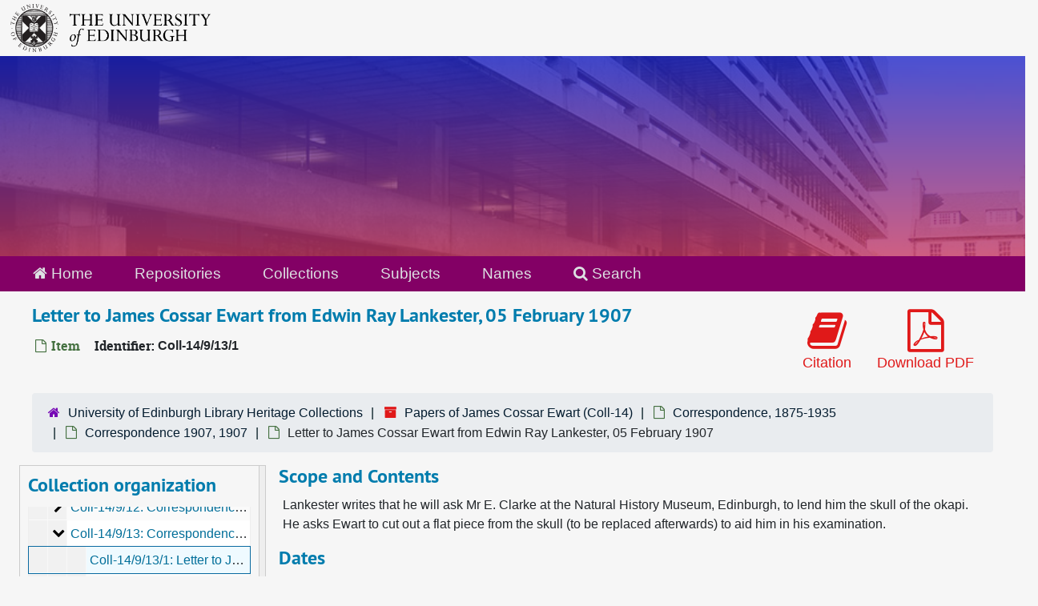

--- FILE ---
content_type: text/javascript
request_url: https://archives.collections.ed.ac.uk/assets/application-589dd4e86c691634ac2aec1683b4c758133e463261a6795a9e45d0f75b93fad7.js
body_size: 216623
content:
/*!
 * jQuery JavaScript Library v3.7.0
 * https://jquery.com/
 *
 * Copyright OpenJS Foundation and other contributors
 * Released under the MIT license
 * https://jquery.org/license
 *
 * Date: 2023-05-11T18:29Z
 */
( function( global, factory ) {

	"use strict";

	if ( typeof module === "object" && typeof module.exports === "object" ) {

		// For CommonJS and CommonJS-like environments where a proper `window`
		// is present, execute the factory and get jQuery.
		// For environments that do not have a `window` with a `document`
		// (such as Node.js), expose a factory as module.exports.
		// This accentuates the need for the creation of a real `window`.
		// e.g. var jQuery = require("jquery")(window);
		// See ticket trac-14549 for more info.
		module.exports = global.document ?
			factory( global, true ) :
			function( w ) {
				if ( !w.document ) {
					throw new Error( "jQuery requires a window with a document" );
				}
				return factory( w );
			};
	} else {
		factory( global );
	}

// Pass this if window is not defined yet
} )( typeof window !== "undefined" ? window : this, function( window, noGlobal ) {

// Edge <= 12 - 13+, Firefox <=18 - 45+, IE 10 - 11, Safari 5.1 - 9+, iOS 6 - 9.1
// throw exceptions when non-strict code (e.g., ASP.NET 4.5) accesses strict mode
// arguments.callee.caller (trac-13335). But as of jQuery 3.0 (2016), strict mode should be common
// enough that all such attempts are guarded in a try block.
"use strict";

var arr = [];

var getProto = Object.getPrototypeOf;

var slice = arr.slice;

var flat = arr.flat ? function( array ) {
	return arr.flat.call( array );
} : function( array ) {
	return arr.concat.apply( [], array );
};


var push = arr.push;

var indexOf = arr.indexOf;

var class2type = {};

var toString = class2type.toString;

var hasOwn = class2type.hasOwnProperty;

var fnToString = hasOwn.toString;

var ObjectFunctionString = fnToString.call( Object );

var support = {};

var isFunction = function isFunction( obj ) {

		// Support: Chrome <=57, Firefox <=52
		// In some browsers, typeof returns "function" for HTML <object> elements
		// (i.e., `typeof document.createElement( "object" ) === "function"`).
		// We don't want to classify *any* DOM node as a function.
		// Support: QtWeb <=3.8.5, WebKit <=534.34, wkhtmltopdf tool <=0.12.5
		// Plus for old WebKit, typeof returns "function" for HTML collections
		// (e.g., `typeof document.getElementsByTagName("div") === "function"`). (gh-4756)
		return typeof obj === "function" && typeof obj.nodeType !== "number" &&
			typeof obj.item !== "function";
	};


var isWindow = function isWindow( obj ) {
		return obj != null && obj === obj.window;
	};


var document = window.document;



	var preservedScriptAttributes = {
		type: true,
		src: true,
		nonce: true,
		noModule: true
	};

	function DOMEval( code, node, doc ) {
		doc = doc || document;

		var i, val,
			script = doc.createElement( "script" );

		script.text = code;
		if ( node ) {
			for ( i in preservedScriptAttributes ) {

				// Support: Firefox 64+, Edge 18+
				// Some browsers don't support the "nonce" property on scripts.
				// On the other hand, just using `getAttribute` is not enough as
				// the `nonce` attribute is reset to an empty string whenever it
				// becomes browsing-context connected.
				// See https://github.com/whatwg/html/issues/2369
				// See https://html.spec.whatwg.org/#nonce-attributes
				// The `node.getAttribute` check was added for the sake of
				// `jQuery.globalEval` so that it can fake a nonce-containing node
				// via an object.
				val = node[ i ] || node.getAttribute && node.getAttribute( i );
				if ( val ) {
					script.setAttribute( i, val );
				}
			}
		}
		doc.head.appendChild( script ).parentNode.removeChild( script );
	}


function toType( obj ) {
	if ( obj == null ) {
		return obj + "";
	}

	// Support: Android <=2.3 only (functionish RegExp)
	return typeof obj === "object" || typeof obj === "function" ?
		class2type[ toString.call( obj ) ] || "object" :
		typeof obj;
}
/* global Symbol */
// Defining this global in .eslintrc.json would create a danger of using the global
// unguarded in another place, it seems safer to define global only for this module



var version = "3.7.0",

	rhtmlSuffix = /HTML$/i,

	// Define a local copy of jQuery
	jQuery = function( selector, context ) {

		// The jQuery object is actually just the init constructor 'enhanced'
		// Need init if jQuery is called (just allow error to be thrown if not included)
		return new jQuery.fn.init( selector, context );
	};

jQuery.fn = jQuery.prototype = {

	// The current version of jQuery being used
	jquery: version,

	constructor: jQuery,

	// The default length of a jQuery object is 0
	length: 0,

	toArray: function() {
		return slice.call( this );
	},

	// Get the Nth element in the matched element set OR
	// Get the whole matched element set as a clean array
	get: function( num ) {

		// Return all the elements in a clean array
		if ( num == null ) {
			return slice.call( this );
		}

		// Return just the one element from the set
		return num < 0 ? this[ num + this.length ] : this[ num ];
	},

	// Take an array of elements and push it onto the stack
	// (returning the new matched element set)
	pushStack: function( elems ) {

		// Build a new jQuery matched element set
		var ret = jQuery.merge( this.constructor(), elems );

		// Add the old object onto the stack (as a reference)
		ret.prevObject = this;

		// Return the newly-formed element set
		return ret;
	},

	// Execute a callback for every element in the matched set.
	each: function( callback ) {
		return jQuery.each( this, callback );
	},

	map: function( callback ) {
		return this.pushStack( jQuery.map( this, function( elem, i ) {
			return callback.call( elem, i, elem );
		} ) );
	},

	slice: function() {
		return this.pushStack( slice.apply( this, arguments ) );
	},

	first: function() {
		return this.eq( 0 );
	},

	last: function() {
		return this.eq( -1 );
	},

	even: function() {
		return this.pushStack( jQuery.grep( this, function( _elem, i ) {
			return ( i + 1 ) % 2;
		} ) );
	},

	odd: function() {
		return this.pushStack( jQuery.grep( this, function( _elem, i ) {
			return i % 2;
		} ) );
	},

	eq: function( i ) {
		var len = this.length,
			j = +i + ( i < 0 ? len : 0 );
		return this.pushStack( j >= 0 && j < len ? [ this[ j ] ] : [] );
	},

	end: function() {
		return this.prevObject || this.constructor();
	},

	// For internal use only.
	// Behaves like an Array's method, not like a jQuery method.
	push: push,
	sort: arr.sort,
	splice: arr.splice
};

jQuery.extend = jQuery.fn.extend = function() {
	var options, name, src, copy, copyIsArray, clone,
		target = arguments[ 0 ] || {},
		i = 1,
		length = arguments.length,
		deep = false;

	// Handle a deep copy situation
	if ( typeof target === "boolean" ) {
		deep = target;

		// Skip the boolean and the target
		target = arguments[ i ] || {};
		i++;
	}

	// Handle case when target is a string or something (possible in deep copy)
	if ( typeof target !== "object" && !isFunction( target ) ) {
		target = {};
	}

	// Extend jQuery itself if only one argument is passed
	if ( i === length ) {
		target = this;
		i--;
	}

	for ( ; i < length; i++ ) {

		// Only deal with non-null/undefined values
		if ( ( options = arguments[ i ] ) != null ) {

			// Extend the base object
			for ( name in options ) {
				copy = options[ name ];

				// Prevent Object.prototype pollution
				// Prevent never-ending loop
				if ( name === "__proto__" || target === copy ) {
					continue;
				}

				// Recurse if we're merging plain objects or arrays
				if ( deep && copy && ( jQuery.isPlainObject( copy ) ||
					( copyIsArray = Array.isArray( copy ) ) ) ) {
					src = target[ name ];

					// Ensure proper type for the source value
					if ( copyIsArray && !Array.isArray( src ) ) {
						clone = [];
					} else if ( !copyIsArray && !jQuery.isPlainObject( src ) ) {
						clone = {};
					} else {
						clone = src;
					}
					copyIsArray = false;

					// Never move original objects, clone them
					target[ name ] = jQuery.extend( deep, clone, copy );

				// Don't bring in undefined values
				} else if ( copy !== undefined ) {
					target[ name ] = copy;
				}
			}
		}
	}

	// Return the modified object
	return target;
};

jQuery.extend( {

	// Unique for each copy of jQuery on the page
	expando: "jQuery" + ( version + Math.random() ).replace( /\D/g, "" ),

	// Assume jQuery is ready without the ready module
	isReady: true,

	error: function( msg ) {
		throw new Error( msg );
	},

	noop: function() {},

	isPlainObject: function( obj ) {
		var proto, Ctor;

		// Detect obvious negatives
		// Use toString instead of jQuery.type to catch host objects
		if ( !obj || toString.call( obj ) !== "[object Object]" ) {
			return false;
		}

		proto = getProto( obj );

		// Objects with no prototype (e.g., `Object.create( null )`) are plain
		if ( !proto ) {
			return true;
		}

		// Objects with prototype are plain iff they were constructed by a global Object function
		Ctor = hasOwn.call( proto, "constructor" ) && proto.constructor;
		return typeof Ctor === "function" && fnToString.call( Ctor ) === ObjectFunctionString;
	},

	isEmptyObject: function( obj ) {
		var name;

		for ( name in obj ) {
			return false;
		}
		return true;
	},

	// Evaluates a script in a provided context; falls back to the global one
	// if not specified.
	globalEval: function( code, options, doc ) {
		DOMEval( code, { nonce: options && options.nonce }, doc );
	},

	each: function( obj, callback ) {
		var length, i = 0;

		if ( isArrayLike( obj ) ) {
			length = obj.length;
			for ( ; i < length; i++ ) {
				if ( callback.call( obj[ i ], i, obj[ i ] ) === false ) {
					break;
				}
			}
		} else {
			for ( i in obj ) {
				if ( callback.call( obj[ i ], i, obj[ i ] ) === false ) {
					break;
				}
			}
		}

		return obj;
	},


	// Retrieve the text value of an array of DOM nodes
	text: function( elem ) {
		var node,
			ret = "",
			i = 0,
			nodeType = elem.nodeType;

		if ( !nodeType ) {

			// If no nodeType, this is expected to be an array
			while ( ( node = elem[ i++ ] ) ) {

				// Do not traverse comment nodes
				ret += jQuery.text( node );
			}
		} else if ( nodeType === 1 || nodeType === 9 || nodeType === 11 ) {
			return elem.textContent;
		} else if ( nodeType === 3 || nodeType === 4 ) {
			return elem.nodeValue;
		}

		// Do not include comment or processing instruction nodes

		return ret;
	},

	// results is for internal usage only
	makeArray: function( arr, results ) {
		var ret = results || [];

		if ( arr != null ) {
			if ( isArrayLike( Object( arr ) ) ) {
				jQuery.merge( ret,
					typeof arr === "string" ?
						[ arr ] : arr
				);
			} else {
				push.call( ret, arr );
			}
		}

		return ret;
	},

	inArray: function( elem, arr, i ) {
		return arr == null ? -1 : indexOf.call( arr, elem, i );
	},

	isXMLDoc: function( elem ) {
		var namespace = elem && elem.namespaceURI,
			docElem = elem && ( elem.ownerDocument || elem ).documentElement;

		// Assume HTML when documentElement doesn't yet exist, such as inside
		// document fragments.
		return !rhtmlSuffix.test( namespace || docElem && docElem.nodeName || "HTML" );
	},

	// Support: Android <=4.0 only, PhantomJS 1 only
	// push.apply(_, arraylike) throws on ancient WebKit
	merge: function( first, second ) {
		var len = +second.length,
			j = 0,
			i = first.length;

		for ( ; j < len; j++ ) {
			first[ i++ ] = second[ j ];
		}

		first.length = i;

		return first;
	},

	grep: function( elems, callback, invert ) {
		var callbackInverse,
			matches = [],
			i = 0,
			length = elems.length,
			callbackExpect = !invert;

		// Go through the array, only saving the items
		// that pass the validator function
		for ( ; i < length; i++ ) {
			callbackInverse = !callback( elems[ i ], i );
			if ( callbackInverse !== callbackExpect ) {
				matches.push( elems[ i ] );
			}
		}

		return matches;
	},

	// arg is for internal usage only
	map: function( elems, callback, arg ) {
		var length, value,
			i = 0,
			ret = [];

		// Go through the array, translating each of the items to their new values
		if ( isArrayLike( elems ) ) {
			length = elems.length;
			for ( ; i < length; i++ ) {
				value = callback( elems[ i ], i, arg );

				if ( value != null ) {
					ret.push( value );
				}
			}

		// Go through every key on the object,
		} else {
			for ( i in elems ) {
				value = callback( elems[ i ], i, arg );

				if ( value != null ) {
					ret.push( value );
				}
			}
		}

		// Flatten any nested arrays
		return flat( ret );
	},

	// A global GUID counter for objects
	guid: 1,

	// jQuery.support is not used in Core but other projects attach their
	// properties to it so it needs to exist.
	support: support
} );

if ( typeof Symbol === "function" ) {
	jQuery.fn[ Symbol.iterator ] = arr[ Symbol.iterator ];
}

// Populate the class2type map
jQuery.each( "Boolean Number String Function Array Date RegExp Object Error Symbol".split( " " ),
	function( _i, name ) {
		class2type[ "[object " + name + "]" ] = name.toLowerCase();
	} );

function isArrayLike( obj ) {

	// Support: real iOS 8.2 only (not reproducible in simulator)
	// `in` check used to prevent JIT error (gh-2145)
	// hasOwn isn't used here due to false negatives
	// regarding Nodelist length in IE
	var length = !!obj && "length" in obj && obj.length,
		type = toType( obj );

	if ( isFunction( obj ) || isWindow( obj ) ) {
		return false;
	}

	return type === "array" || length === 0 ||
		typeof length === "number" && length > 0 && ( length - 1 ) in obj;
}


function nodeName( elem, name ) {

	return elem.nodeName && elem.nodeName.toLowerCase() === name.toLowerCase();

}
var pop = arr.pop;


var sort = arr.sort;


var splice = arr.splice;


var whitespace = "[\\x20\\t\\r\\n\\f]";


var rtrimCSS = new RegExp(
	"^" + whitespace + "+|((?:^|[^\\\\])(?:\\\\.)*)" + whitespace + "+$",
	"g"
);




// Note: an element does not contain itself
jQuery.contains = function( a, b ) {
	var bup = b && b.parentNode;

	return a === bup || !!( bup && bup.nodeType === 1 && (

		// Support: IE 9 - 11+
		// IE doesn't have `contains` on SVG.
		a.contains ?
			a.contains( bup ) :
			a.compareDocumentPosition && a.compareDocumentPosition( bup ) & 16
	) );
};




// CSS string/identifier serialization
// https://drafts.csswg.org/cssom/#common-serializing-idioms
var rcssescape = /([\0-\x1f\x7f]|^-?\d)|^-$|[^\x80-\uFFFF\w-]/g;

function fcssescape( ch, asCodePoint ) {
	if ( asCodePoint ) {

		// U+0000 NULL becomes U+FFFD REPLACEMENT CHARACTER
		if ( ch === "\0" ) {
			return "\uFFFD";
		}

		// Control characters and (dependent upon position) numbers get escaped as code points
		return ch.slice( 0, -1 ) + "\\" + ch.charCodeAt( ch.length - 1 ).toString( 16 ) + " ";
	}

	// Other potentially-special ASCII characters get backslash-escaped
	return "\\" + ch;
}

jQuery.escapeSelector = function( sel ) {
	return ( sel + "" ).replace( rcssescape, fcssescape );
};




var preferredDoc = document,
	pushNative = push;

( function() {

var i,
	Expr,
	outermostContext,
	sortInput,
	hasDuplicate,
	push = pushNative,

	// Local document vars
	document,
	documentElement,
	documentIsHTML,
	rbuggyQSA,
	matches,

	// Instance-specific data
	expando = jQuery.expando,
	dirruns = 0,
	done = 0,
	classCache = createCache(),
	tokenCache = createCache(),
	compilerCache = createCache(),
	nonnativeSelectorCache = createCache(),
	sortOrder = function( a, b ) {
		if ( a === b ) {
			hasDuplicate = true;
		}
		return 0;
	},

	booleans = "checked|selected|async|autofocus|autoplay|controls|defer|disabled|hidden|ismap|" +
		"loop|multiple|open|readonly|required|scoped",

	// Regular expressions

	// https://www.w3.org/TR/css-syntax-3/#ident-token-diagram
	identifier = "(?:\\\\[\\da-fA-F]{1,6}" + whitespace +
		"?|\\\\[^\\r\\n\\f]|[\\w-]|[^\0-\\x7f])+",

	// Attribute selectors: https://www.w3.org/TR/selectors/#attribute-selectors
	attributes = "\\[" + whitespace + "*(" + identifier + ")(?:" + whitespace +

		// Operator (capture 2)
		"*([*^$|!~]?=)" + whitespace +

		// "Attribute values must be CSS identifiers [capture 5] or strings [capture 3 or capture 4]"
		"*(?:'((?:\\\\.|[^\\\\'])*)'|\"((?:\\\\.|[^\\\\\"])*)\"|(" + identifier + "))|)" +
		whitespace + "*\\]",

	pseudos = ":(" + identifier + ")(?:\\((" +

		// To reduce the number of selectors needing tokenize in the preFilter, prefer arguments:
		// 1. quoted (capture 3; capture 4 or capture 5)
		"('((?:\\\\.|[^\\\\'])*)'|\"((?:\\\\.|[^\\\\\"])*)\")|" +

		// 2. simple (capture 6)
		"((?:\\\\.|[^\\\\()[\\]]|" + attributes + ")*)|" +

		// 3. anything else (capture 2)
		".*" +
		")\\)|)",

	// Leading and non-escaped trailing whitespace, capturing some non-whitespace characters preceding the latter
	rwhitespace = new RegExp( whitespace + "+", "g" ),

	rcomma = new RegExp( "^" + whitespace + "*," + whitespace + "*" ),
	rleadingCombinator = new RegExp( "^" + whitespace + "*([>+~]|" + whitespace + ")" +
		whitespace + "*" ),
	rdescend = new RegExp( whitespace + "|>" ),

	rpseudo = new RegExp( pseudos ),
	ridentifier = new RegExp( "^" + identifier + "$" ),

	matchExpr = {
		ID: new RegExp( "^#(" + identifier + ")" ),
		CLASS: new RegExp( "^\\.(" + identifier + ")" ),
		TAG: new RegExp( "^(" + identifier + "|[*])" ),
		ATTR: new RegExp( "^" + attributes ),
		PSEUDO: new RegExp( "^" + pseudos ),
		CHILD: new RegExp(
			"^:(only|first|last|nth|nth-last)-(child|of-type)(?:\\(" +
				whitespace + "*(even|odd|(([+-]|)(\\d*)n|)" + whitespace + "*(?:([+-]|)" +
				whitespace + "*(\\d+)|))" + whitespace + "*\\)|)", "i" ),
		bool: new RegExp( "^(?:" + booleans + ")$", "i" ),

		// For use in libraries implementing .is()
		// We use this for POS matching in `select`
		needsContext: new RegExp( "^" + whitespace +
			"*[>+~]|:(even|odd|eq|gt|lt|nth|first|last)(?:\\(" + whitespace +
			"*((?:-\\d)?\\d*)" + whitespace + "*\\)|)(?=[^-]|$)", "i" )
	},

	rinputs = /^(?:input|select|textarea|button)$/i,
	rheader = /^h\d$/i,

	// Easily-parseable/retrievable ID or TAG or CLASS selectors
	rquickExpr = /^(?:#([\w-]+)|(\w+)|\.([\w-]+))$/,

	rsibling = /[+~]/,

	// CSS escapes
	// https://www.w3.org/TR/CSS21/syndata.html#escaped-characters
	runescape = new RegExp( "\\\\[\\da-fA-F]{1,6}" + whitespace +
		"?|\\\\([^\\r\\n\\f])", "g" ),
	funescape = function( escape, nonHex ) {
		var high = "0x" + escape.slice( 1 ) - 0x10000;

		if ( nonHex ) {

			// Strip the backslash prefix from a non-hex escape sequence
			return nonHex;
		}

		// Replace a hexadecimal escape sequence with the encoded Unicode code point
		// Support: IE <=11+
		// For values outside the Basic Multilingual Plane (BMP), manually construct a
		// surrogate pair
		return high < 0 ?
			String.fromCharCode( high + 0x10000 ) :
			String.fromCharCode( high >> 10 | 0xD800, high & 0x3FF | 0xDC00 );
	},

	// Used for iframes; see `setDocument`.
	// Support: IE 9 - 11+, Edge 12 - 18+
	// Removing the function wrapper causes a "Permission Denied"
	// error in IE/Edge.
	unloadHandler = function() {
		setDocument();
	},

	inDisabledFieldset = addCombinator(
		function( elem ) {
			return elem.disabled === true && nodeName( elem, "fieldset" );
		},
		{ dir: "parentNode", next: "legend" }
	);

// Support: IE <=9 only
// Accessing document.activeElement can throw unexpectedly
// https://bugs.jquery.com/ticket/13393
function safeActiveElement() {
	try {
		return document.activeElement;
	} catch ( err ) { }
}

// Optimize for push.apply( _, NodeList )
try {
	push.apply(
		( arr = slice.call( preferredDoc.childNodes ) ),
		preferredDoc.childNodes
	);

	// Support: Android <=4.0
	// Detect silently failing push.apply
	// eslint-disable-next-line no-unused-expressions
	arr[ preferredDoc.childNodes.length ].nodeType;
} catch ( e ) {
	push = {
		apply: function( target, els ) {
			pushNative.apply( target, slice.call( els ) );
		},
		call: function( target ) {
			pushNative.apply( target, slice.call( arguments, 1 ) );
		}
	};
}

function find( selector, context, results, seed ) {
	var m, i, elem, nid, match, groups, newSelector,
		newContext = context && context.ownerDocument,

		// nodeType defaults to 9, since context defaults to document
		nodeType = context ? context.nodeType : 9;

	results = results || [];

	// Return early from calls with invalid selector or context
	if ( typeof selector !== "string" || !selector ||
		nodeType !== 1 && nodeType !== 9 && nodeType !== 11 ) {

		return results;
	}

	// Try to shortcut find operations (as opposed to filters) in HTML documents
	if ( !seed ) {
		setDocument( context );
		context = context || document;

		if ( documentIsHTML ) {

			// If the selector is sufficiently simple, try using a "get*By*" DOM method
			// (excepting DocumentFragment context, where the methods don't exist)
			if ( nodeType !== 11 && ( match = rquickExpr.exec( selector ) ) ) {

				// ID selector
				if ( ( m = match[ 1 ] ) ) {

					// Document context
					if ( nodeType === 9 ) {
						if ( ( elem = context.getElementById( m ) ) ) {

							// Support: IE 9 only
							// getElementById can match elements by name instead of ID
							if ( elem.id === m ) {
								push.call( results, elem );
								return results;
							}
						} else {
							return results;
						}

					// Element context
					} else {

						// Support: IE 9 only
						// getElementById can match elements by name instead of ID
						if ( newContext && ( elem = newContext.getElementById( m ) ) &&
							find.contains( context, elem ) &&
							elem.id === m ) {

							push.call( results, elem );
							return results;
						}
					}

				// Type selector
				} else if ( match[ 2 ] ) {
					push.apply( results, context.getElementsByTagName( selector ) );
					return results;

				// Class selector
				} else if ( ( m = match[ 3 ] ) && context.getElementsByClassName ) {
					push.apply( results, context.getElementsByClassName( m ) );
					return results;
				}
			}

			// Take advantage of querySelectorAll
			if ( !nonnativeSelectorCache[ selector + " " ] &&
				( !rbuggyQSA || !rbuggyQSA.test( selector ) ) ) {

				newSelector = selector;
				newContext = context;

				// qSA considers elements outside a scoping root when evaluating child or
				// descendant combinators, which is not what we want.
				// In such cases, we work around the behavior by prefixing every selector in the
				// list with an ID selector referencing the scope context.
				// The technique has to be used as well when a leading combinator is used
				// as such selectors are not recognized by querySelectorAll.
				// Thanks to Andrew Dupont for this technique.
				if ( nodeType === 1 &&
					( rdescend.test( selector ) || rleadingCombinator.test( selector ) ) ) {

					// Expand context for sibling selectors
					newContext = rsibling.test( selector ) && testContext( context.parentNode ) ||
						context;

					// We can use :scope instead of the ID hack if the browser
					// supports it & if we're not changing the context.
					// Support: IE 11+, Edge 17 - 18+
					// IE/Edge sometimes throw a "Permission denied" error when
					// strict-comparing two documents; shallow comparisons work.
					// eslint-disable-next-line eqeqeq
					if ( newContext != context || !support.scope ) {

						// Capture the context ID, setting it first if necessary
						if ( ( nid = context.getAttribute( "id" ) ) ) {
							nid = jQuery.escapeSelector( nid );
						} else {
							context.setAttribute( "id", ( nid = expando ) );
						}
					}

					// Prefix every selector in the list
					groups = tokenize( selector );
					i = groups.length;
					while ( i-- ) {
						groups[ i ] = ( nid ? "#" + nid : ":scope" ) + " " +
							toSelector( groups[ i ] );
					}
					newSelector = groups.join( "," );
				}

				try {
					push.apply( results,
						newContext.querySelectorAll( newSelector )
					);
					return results;
				} catch ( qsaError ) {
					nonnativeSelectorCache( selector, true );
				} finally {
					if ( nid === expando ) {
						context.removeAttribute( "id" );
					}
				}
			}
		}
	}

	// All others
	return select( selector.replace( rtrimCSS, "$1" ), context, results, seed );
}

/**
 * Create key-value caches of limited size
 * @returns {function(string, object)} Returns the Object data after storing it on itself with
 *	property name the (space-suffixed) string and (if the cache is larger than Expr.cacheLength)
 *	deleting the oldest entry
 */
function createCache() {
	var keys = [];

	function cache( key, value ) {

		// Use (key + " ") to avoid collision with native prototype properties
		// (see https://github.com/jquery/sizzle/issues/157)
		if ( keys.push( key + " " ) > Expr.cacheLength ) {

			// Only keep the most recent entries
			delete cache[ keys.shift() ];
		}
		return ( cache[ key + " " ] = value );
	}
	return cache;
}

/**
 * Mark a function for special use by jQuery selector module
 * @param {Function} fn The function to mark
 */
function markFunction( fn ) {
	fn[ expando ] = true;
	return fn;
}

/**
 * Support testing using an element
 * @param {Function} fn Passed the created element and returns a boolean result
 */
function assert( fn ) {
	var el = document.createElement( "fieldset" );

	try {
		return !!fn( el );
	} catch ( e ) {
		return false;
	} finally {

		// Remove from its parent by default
		if ( el.parentNode ) {
			el.parentNode.removeChild( el );
		}

		// release memory in IE
		el = null;
	}
}

/**
 * Returns a function to use in pseudos for input types
 * @param {String} type
 */
function createInputPseudo( type ) {
	return function( elem ) {
		return nodeName( elem, "input" ) && elem.type === type;
	};
}

/**
 * Returns a function to use in pseudos for buttons
 * @param {String} type
 */
function createButtonPseudo( type ) {
	return function( elem ) {
		return ( nodeName( elem, "input" ) || nodeName( elem, "button" ) ) &&
			elem.type === type;
	};
}

/**
 * Returns a function to use in pseudos for :enabled/:disabled
 * @param {Boolean} disabled true for :disabled; false for :enabled
 */
function createDisabledPseudo( disabled ) {

	// Known :disabled false positives: fieldset[disabled] > legend:nth-of-type(n+2) :can-disable
	return function( elem ) {

		// Only certain elements can match :enabled or :disabled
		// https://html.spec.whatwg.org/multipage/scripting.html#selector-enabled
		// https://html.spec.whatwg.org/multipage/scripting.html#selector-disabled
		if ( "form" in elem ) {

			// Check for inherited disabledness on relevant non-disabled elements:
			// * listed form-associated elements in a disabled fieldset
			//   https://html.spec.whatwg.org/multipage/forms.html#category-listed
			//   https://html.spec.whatwg.org/multipage/forms.html#concept-fe-disabled
			// * option elements in a disabled optgroup
			//   https://html.spec.whatwg.org/multipage/forms.html#concept-option-disabled
			// All such elements have a "form" property.
			if ( elem.parentNode && elem.disabled === false ) {

				// Option elements defer to a parent optgroup if present
				if ( "label" in elem ) {
					if ( "label" in elem.parentNode ) {
						return elem.parentNode.disabled === disabled;
					} else {
						return elem.disabled === disabled;
					}
				}

				// Support: IE 6 - 11+
				// Use the isDisabled shortcut property to check for disabled fieldset ancestors
				return elem.isDisabled === disabled ||

					// Where there is no isDisabled, check manually
					elem.isDisabled !== !disabled &&
						inDisabledFieldset( elem ) === disabled;
			}

			return elem.disabled === disabled;

		// Try to winnow out elements that can't be disabled before trusting the disabled property.
		// Some victims get caught in our net (label, legend, menu, track), but it shouldn't
		// even exist on them, let alone have a boolean value.
		} else if ( "label" in elem ) {
			return elem.disabled === disabled;
		}

		// Remaining elements are neither :enabled nor :disabled
		return false;
	};
}

/**
 * Returns a function to use in pseudos for positionals
 * @param {Function} fn
 */
function createPositionalPseudo( fn ) {
	return markFunction( function( argument ) {
		argument = +argument;
		return markFunction( function( seed, matches ) {
			var j,
				matchIndexes = fn( [], seed.length, argument ),
				i = matchIndexes.length;

			// Match elements found at the specified indexes
			while ( i-- ) {
				if ( seed[ ( j = matchIndexes[ i ] ) ] ) {
					seed[ j ] = !( matches[ j ] = seed[ j ] );
				}
			}
		} );
	} );
}

/**
 * Checks a node for validity as a jQuery selector context
 * @param {Element|Object=} context
 * @returns {Element|Object|Boolean} The input node if acceptable, otherwise a falsy value
 */
function testContext( context ) {
	return context && typeof context.getElementsByTagName !== "undefined" && context;
}

/**
 * Sets document-related variables once based on the current document
 * @param {Element|Object} [node] An element or document object to use to set the document
 * @returns {Object} Returns the current document
 */
function setDocument( node ) {
	var subWindow,
		doc = node ? node.ownerDocument || node : preferredDoc;

	// Return early if doc is invalid or already selected
	// Support: IE 11+, Edge 17 - 18+
	// IE/Edge sometimes throw a "Permission denied" error when strict-comparing
	// two documents; shallow comparisons work.
	// eslint-disable-next-line eqeqeq
	if ( doc == document || doc.nodeType !== 9 || !doc.documentElement ) {
		return document;
	}

	// Update global variables
	document = doc;
	documentElement = document.documentElement;
	documentIsHTML = !jQuery.isXMLDoc( document );

	// Support: iOS 7 only, IE 9 - 11+
	// Older browsers didn't support unprefixed `matches`.
	matches = documentElement.matches ||
		documentElement.webkitMatchesSelector ||
		documentElement.msMatchesSelector;

	// Support: IE 9 - 11+, Edge 12 - 18+
	// Accessing iframe documents after unload throws "permission denied" errors (see trac-13936)
	// Support: IE 11+, Edge 17 - 18+
	// IE/Edge sometimes throw a "Permission denied" error when strict-comparing
	// two documents; shallow comparisons work.
	// eslint-disable-next-line eqeqeq
	if ( preferredDoc != document &&
		( subWindow = document.defaultView ) && subWindow.top !== subWindow ) {

		// Support: IE 9 - 11+, Edge 12 - 18+
		subWindow.addEventListener( "unload", unloadHandler );
	}

	// Support: IE <10
	// Check if getElementById returns elements by name
	// The broken getElementById methods don't pick up programmatically-set names,
	// so use a roundabout getElementsByName test
	support.getById = assert( function( el ) {
		documentElement.appendChild( el ).id = jQuery.expando;
		return !document.getElementsByName ||
			!document.getElementsByName( jQuery.expando ).length;
	} );

	// Support: IE 9 only
	// Check to see if it's possible to do matchesSelector
	// on a disconnected node.
	support.disconnectedMatch = assert( function( el ) {
		return matches.call( el, "*" );
	} );

	// Support: IE 9 - 11+, Edge 12 - 18+
	// IE/Edge don't support the :scope pseudo-class.
	support.scope = assert( function() {
		return document.querySelectorAll( ":scope" );
	} );

	// Support: Chrome 105 - 111 only, Safari 15.4 - 16.3 only
	// Make sure the `:has()` argument is parsed unforgivingly.
	// We include `*` in the test to detect buggy implementations that are
	// _selectively_ forgiving (specifically when the list includes at least
	// one valid selector).
	// Note that we treat complete lack of support for `:has()` as if it were
	// spec-compliant support, which is fine because use of `:has()` in such
	// environments will fail in the qSA path and fall back to jQuery traversal
	// anyway.
	support.cssHas = assert( function() {
		try {
			document.querySelector( ":has(*,:jqfake)" );
			return false;
		} catch ( e ) {
			return true;
		}
	} );

	// ID filter and find
	if ( support.getById ) {
		Expr.filter.ID = function( id ) {
			var attrId = id.replace( runescape, funescape );
			return function( elem ) {
				return elem.getAttribute( "id" ) === attrId;
			};
		};
		Expr.find.ID = function( id, context ) {
			if ( typeof context.getElementById !== "undefined" && documentIsHTML ) {
				var elem = context.getElementById( id );
				return elem ? [ elem ] : [];
			}
		};
	} else {
		Expr.filter.ID =  function( id ) {
			var attrId = id.replace( runescape, funescape );
			return function( elem ) {
				var node = typeof elem.getAttributeNode !== "undefined" &&
					elem.getAttributeNode( "id" );
				return node && node.value === attrId;
			};
		};

		// Support: IE 6 - 7 only
		// getElementById is not reliable as a find shortcut
		Expr.find.ID = function( id, context ) {
			if ( typeof context.getElementById !== "undefined" && documentIsHTML ) {
				var node, i, elems,
					elem = context.getElementById( id );

				if ( elem ) {

					// Verify the id attribute
					node = elem.getAttributeNode( "id" );
					if ( node && node.value === id ) {
						return [ elem ];
					}

					// Fall back on getElementsByName
					elems = context.getElementsByName( id );
					i = 0;
					while ( ( elem = elems[ i++ ] ) ) {
						node = elem.getAttributeNode( "id" );
						if ( node && node.value === id ) {
							return [ elem ];
						}
					}
				}

				return [];
			}
		};
	}

	// Tag
	Expr.find.TAG = function( tag, context ) {
		if ( typeof context.getElementsByTagName !== "undefined" ) {
			return context.getElementsByTagName( tag );

		// DocumentFragment nodes don't have gEBTN
		} else {
			return context.querySelectorAll( tag );
		}
	};

	// Class
	Expr.find.CLASS = function( className, context ) {
		if ( typeof context.getElementsByClassName !== "undefined" && documentIsHTML ) {
			return context.getElementsByClassName( className );
		}
	};

	/* QSA/matchesSelector
	---------------------------------------------------------------------- */

	// QSA and matchesSelector support

	rbuggyQSA = [];

	// Build QSA regex
	// Regex strategy adopted from Diego Perini
	assert( function( el ) {

		var input;

		documentElement.appendChild( el ).innerHTML =
			"<a id='" + expando + "' href='' disabled='disabled'></a>" +
			"<select id='" + expando + "-\r\\' disabled='disabled'>" +
			"<option selected=''></option></select>";

		// Support: iOS <=7 - 8 only
		// Boolean attributes and "value" are not treated correctly in some XML documents
		if ( !el.querySelectorAll( "[selected]" ).length ) {
			rbuggyQSA.push( "\\[" + whitespace + "*(?:value|" + booleans + ")" );
		}

		// Support: iOS <=7 - 8 only
		if ( !el.querySelectorAll( "[id~=" + expando + "-]" ).length ) {
			rbuggyQSA.push( "~=" );
		}

		// Support: iOS 8 only
		// https://bugs.webkit.org/show_bug.cgi?id=136851
		// In-page `selector#id sibling-combinator selector` fails
		if ( !el.querySelectorAll( "a#" + expando + "+*" ).length ) {
			rbuggyQSA.push( ".#.+[+~]" );
		}

		// Support: Chrome <=105+, Firefox <=104+, Safari <=15.4+
		// In some of the document kinds, these selectors wouldn't work natively.
		// This is probably OK but for backwards compatibility we want to maintain
		// handling them through jQuery traversal in jQuery 3.x.
		if ( !el.querySelectorAll( ":checked" ).length ) {
			rbuggyQSA.push( ":checked" );
		}

		// Support: Windows 8 Native Apps
		// The type and name attributes are restricted during .innerHTML assignment
		input = document.createElement( "input" );
		input.setAttribute( "type", "hidden" );
		el.appendChild( input ).setAttribute( "name", "D" );

		// Support: IE 9 - 11+
		// IE's :disabled selector does not pick up the children of disabled fieldsets
		// Support: Chrome <=105+, Firefox <=104+, Safari <=15.4+
		// In some of the document kinds, these selectors wouldn't work natively.
		// This is probably OK but for backwards compatibility we want to maintain
		// handling them through jQuery traversal in jQuery 3.x.
		documentElement.appendChild( el ).disabled = true;
		if ( el.querySelectorAll( ":disabled" ).length !== 2 ) {
			rbuggyQSA.push( ":enabled", ":disabled" );
		}

		// Support: IE 11+, Edge 15 - 18+
		// IE 11/Edge don't find elements on a `[name='']` query in some cases.
		// Adding a temporary attribute to the document before the selection works
		// around the issue.
		// Interestingly, IE 10 & older don't seem to have the issue.
		input = document.createElement( "input" );
		input.setAttribute( "name", "" );
		el.appendChild( input );
		if ( !el.querySelectorAll( "[name='']" ).length ) {
			rbuggyQSA.push( "\\[" + whitespace + "*name" + whitespace + "*=" +
				whitespace + "*(?:''|\"\")" );
		}
	} );

	if ( !support.cssHas ) {

		// Support: Chrome 105 - 110+, Safari 15.4 - 16.3+
		// Our regular `try-catch` mechanism fails to detect natively-unsupported
		// pseudo-classes inside `:has()` (such as `:has(:contains("Foo"))`)
		// in browsers that parse the `:has()` argument as a forgiving selector list.
		// https://drafts.csswg.org/selectors/#relational now requires the argument
		// to be parsed unforgivingly, but browsers have not yet fully adjusted.
		rbuggyQSA.push( ":has" );
	}

	rbuggyQSA = rbuggyQSA.length && new RegExp( rbuggyQSA.join( "|" ) );

	/* Sorting
	---------------------------------------------------------------------- */

	// Document order sorting
	sortOrder = function( a, b ) {

		// Flag for duplicate removal
		if ( a === b ) {
			hasDuplicate = true;
			return 0;
		}

		// Sort on method existence if only one input has compareDocumentPosition
		var compare = !a.compareDocumentPosition - !b.compareDocumentPosition;
		if ( compare ) {
			return compare;
		}

		// Calculate position if both inputs belong to the same document
		// Support: IE 11+, Edge 17 - 18+
		// IE/Edge sometimes throw a "Permission denied" error when strict-comparing
		// two documents; shallow comparisons work.
		// eslint-disable-next-line eqeqeq
		compare = ( a.ownerDocument || a ) == ( b.ownerDocument || b ) ?
			a.compareDocumentPosition( b ) :

			// Otherwise we know they are disconnected
			1;

		// Disconnected nodes
		if ( compare & 1 ||
			( !support.sortDetached && b.compareDocumentPosition( a ) === compare ) ) {

			// Choose the first element that is related to our preferred document
			// Support: IE 11+, Edge 17 - 18+
			// IE/Edge sometimes throw a "Permission denied" error when strict-comparing
			// two documents; shallow comparisons work.
			// eslint-disable-next-line eqeqeq
			if ( a === document || a.ownerDocument == preferredDoc &&
				find.contains( preferredDoc, a ) ) {
				return -1;
			}

			// Support: IE 11+, Edge 17 - 18+
			// IE/Edge sometimes throw a "Permission denied" error when strict-comparing
			// two documents; shallow comparisons work.
			// eslint-disable-next-line eqeqeq
			if ( b === document || b.ownerDocument == preferredDoc &&
				find.contains( preferredDoc, b ) ) {
				return 1;
			}

			// Maintain original order
			return sortInput ?
				( indexOf.call( sortInput, a ) - indexOf.call( sortInput, b ) ) :
				0;
		}

		return compare & 4 ? -1 : 1;
	};

	return document;
}

find.matches = function( expr, elements ) {
	return find( expr, null, null, elements );
};

find.matchesSelector = function( elem, expr ) {
	setDocument( elem );

	if ( documentIsHTML &&
		!nonnativeSelectorCache[ expr + " " ] &&
		( !rbuggyQSA || !rbuggyQSA.test( expr ) ) ) {

		try {
			var ret = matches.call( elem, expr );

			// IE 9's matchesSelector returns false on disconnected nodes
			if ( ret || support.disconnectedMatch ||

					// As well, disconnected nodes are said to be in a document
					// fragment in IE 9
					elem.document && elem.document.nodeType !== 11 ) {
				return ret;
			}
		} catch ( e ) {
			nonnativeSelectorCache( expr, true );
		}
	}

	return find( expr, document, null, [ elem ] ).length > 0;
};

find.contains = function( context, elem ) {

	// Set document vars if needed
	// Support: IE 11+, Edge 17 - 18+
	// IE/Edge sometimes throw a "Permission denied" error when strict-comparing
	// two documents; shallow comparisons work.
	// eslint-disable-next-line eqeqeq
	if ( ( context.ownerDocument || context ) != document ) {
		setDocument( context );
	}
	return jQuery.contains( context, elem );
};


find.attr = function( elem, name ) {

	// Set document vars if needed
	// Support: IE 11+, Edge 17 - 18+
	// IE/Edge sometimes throw a "Permission denied" error when strict-comparing
	// two documents; shallow comparisons work.
	// eslint-disable-next-line eqeqeq
	if ( ( elem.ownerDocument || elem ) != document ) {
		setDocument( elem );
	}

	var fn = Expr.attrHandle[ name.toLowerCase() ],

		// Don't get fooled by Object.prototype properties (see trac-13807)
		val = fn && hasOwn.call( Expr.attrHandle, name.toLowerCase() ) ?
			fn( elem, name, !documentIsHTML ) :
			undefined;

	if ( val !== undefined ) {
		return val;
	}

	return elem.getAttribute( name );
};

find.error = function( msg ) {
	throw new Error( "Syntax error, unrecognized expression: " + msg );
};

/**
 * Document sorting and removing duplicates
 * @param {ArrayLike} results
 */
jQuery.uniqueSort = function( results ) {
	var elem,
		duplicates = [],
		j = 0,
		i = 0;

	// Unless we *know* we can detect duplicates, assume their presence
	//
	// Support: Android <=4.0+
	// Testing for detecting duplicates is unpredictable so instead assume we can't
	// depend on duplicate detection in all browsers without a stable sort.
	hasDuplicate = !support.sortStable;
	sortInput = !support.sortStable && slice.call( results, 0 );
	sort.call( results, sortOrder );

	if ( hasDuplicate ) {
		while ( ( elem = results[ i++ ] ) ) {
			if ( elem === results[ i ] ) {
				j = duplicates.push( i );
			}
		}
		while ( j-- ) {
			splice.call( results, duplicates[ j ], 1 );
		}
	}

	// Clear input after sorting to release objects
	// See https://github.com/jquery/sizzle/pull/225
	sortInput = null;

	return results;
};

jQuery.fn.uniqueSort = function() {
	return this.pushStack( jQuery.uniqueSort( slice.apply( this ) ) );
};

Expr = jQuery.expr = {

	// Can be adjusted by the user
	cacheLength: 50,

	createPseudo: markFunction,

	match: matchExpr,

	attrHandle: {},

	find: {},

	relative: {
		">": { dir: "parentNode", first: true },
		" ": { dir: "parentNode" },
		"+": { dir: "previousSibling", first: true },
		"~": { dir: "previousSibling" }
	},

	preFilter: {
		ATTR: function( match ) {
			match[ 1 ] = match[ 1 ].replace( runescape, funescape );

			// Move the given value to match[3] whether quoted or unquoted
			match[ 3 ] = ( match[ 3 ] || match[ 4 ] || match[ 5 ] || "" )
				.replace( runescape, funescape );

			if ( match[ 2 ] === "~=" ) {
				match[ 3 ] = " " + match[ 3 ] + " ";
			}

			return match.slice( 0, 4 );
		},

		CHILD: function( match ) {

			/* matches from matchExpr["CHILD"]
				1 type (only|nth|...)
				2 what (child|of-type)
				3 argument (even|odd|\d*|\d*n([+-]\d+)?|...)
				4 xn-component of xn+y argument ([+-]?\d*n|)
				5 sign of xn-component
				6 x of xn-component
				7 sign of y-component
				8 y of y-component
			*/
			match[ 1 ] = match[ 1 ].toLowerCase();

			if ( match[ 1 ].slice( 0, 3 ) === "nth" ) {

				// nth-* requires argument
				if ( !match[ 3 ] ) {
					find.error( match[ 0 ] );
				}

				// numeric x and y parameters for Expr.filter.CHILD
				// remember that false/true cast respectively to 0/1
				match[ 4 ] = +( match[ 4 ] ?
					match[ 5 ] + ( match[ 6 ] || 1 ) :
					2 * ( match[ 3 ] === "even" || match[ 3 ] === "odd" )
				);
				match[ 5 ] = +( ( match[ 7 ] + match[ 8 ] ) || match[ 3 ] === "odd" );

			// other types prohibit arguments
			} else if ( match[ 3 ] ) {
				find.error( match[ 0 ] );
			}

			return match;
		},

		PSEUDO: function( match ) {
			var excess,
				unquoted = !match[ 6 ] && match[ 2 ];

			if ( matchExpr.CHILD.test( match[ 0 ] ) ) {
				return null;
			}

			// Accept quoted arguments as-is
			if ( match[ 3 ] ) {
				match[ 2 ] = match[ 4 ] || match[ 5 ] || "";

			// Strip excess characters from unquoted arguments
			} else if ( unquoted && rpseudo.test( unquoted ) &&

				// Get excess from tokenize (recursively)
				( excess = tokenize( unquoted, true ) ) &&

				// advance to the next closing parenthesis
				( excess = unquoted.indexOf( ")", unquoted.length - excess ) - unquoted.length ) ) {

				// excess is a negative index
				match[ 0 ] = match[ 0 ].slice( 0, excess );
				match[ 2 ] = unquoted.slice( 0, excess );
			}

			// Return only captures needed by the pseudo filter method (type and argument)
			return match.slice( 0, 3 );
		}
	},

	filter: {

		TAG: function( nodeNameSelector ) {
			var expectedNodeName = nodeNameSelector.replace( runescape, funescape ).toLowerCase();
			return nodeNameSelector === "*" ?
				function() {
					return true;
				} :
				function( elem ) {
					return nodeName( elem, expectedNodeName );
				};
		},

		CLASS: function( className ) {
			var pattern = classCache[ className + " " ];

			return pattern ||
				( pattern = new RegExp( "(^|" + whitespace + ")" + className +
					"(" + whitespace + "|$)" ) ) &&
				classCache( className, function( elem ) {
					return pattern.test(
						typeof elem.className === "string" && elem.className ||
							typeof elem.getAttribute !== "undefined" &&
								elem.getAttribute( "class" ) ||
							""
					);
				} );
		},

		ATTR: function( name, operator, check ) {
			return function( elem ) {
				var result = find.attr( elem, name );

				if ( result == null ) {
					return operator === "!=";
				}
				if ( !operator ) {
					return true;
				}

				result += "";

				if ( operator === "=" ) {
					return result === check;
				}
				if ( operator === "!=" ) {
					return result !== check;
				}
				if ( operator === "^=" ) {
					return check && result.indexOf( check ) === 0;
				}
				if ( operator === "*=" ) {
					return check && result.indexOf( check ) > -1;
				}
				if ( operator === "$=" ) {
					return check && result.slice( -check.length ) === check;
				}
				if ( operator === "~=" ) {
					return ( " " + result.replace( rwhitespace, " " ) + " " )
						.indexOf( check ) > -1;
				}
				if ( operator === "|=" ) {
					return result === check || result.slice( 0, check.length + 1 ) === check + "-";
				}

				return false;
			};
		},

		CHILD: function( type, what, _argument, first, last ) {
			var simple = type.slice( 0, 3 ) !== "nth",
				forward = type.slice( -4 ) !== "last",
				ofType = what === "of-type";

			return first === 1 && last === 0 ?

				// Shortcut for :nth-*(n)
				function( elem ) {
					return !!elem.parentNode;
				} :

				function( elem, _context, xml ) {
					var cache, outerCache, node, nodeIndex, start,
						dir = simple !== forward ? "nextSibling" : "previousSibling",
						parent = elem.parentNode,
						name = ofType && elem.nodeName.toLowerCase(),
						useCache = !xml && !ofType,
						diff = false;

					if ( parent ) {

						// :(first|last|only)-(child|of-type)
						if ( simple ) {
							while ( dir ) {
								node = elem;
								while ( ( node = node[ dir ] ) ) {
									if ( ofType ?
										nodeName( node, name ) :
										node.nodeType === 1 ) {

										return false;
									}
								}

								// Reverse direction for :only-* (if we haven't yet done so)
								start = dir = type === "only" && !start && "nextSibling";
							}
							return true;
						}

						start = [ forward ? parent.firstChild : parent.lastChild ];

						// non-xml :nth-child(...) stores cache data on `parent`
						if ( forward && useCache ) {

							// Seek `elem` from a previously-cached index
							outerCache = parent[ expando ] || ( parent[ expando ] = {} );
							cache = outerCache[ type ] || [];
							nodeIndex = cache[ 0 ] === dirruns && cache[ 1 ];
							diff = nodeIndex && cache[ 2 ];
							node = nodeIndex && parent.childNodes[ nodeIndex ];

							while ( ( node = ++nodeIndex && node && node[ dir ] ||

								// Fallback to seeking `elem` from the start
								( diff = nodeIndex = 0 ) || start.pop() ) ) {

								// When found, cache indexes on `parent` and break
								if ( node.nodeType === 1 && ++diff && node === elem ) {
									outerCache[ type ] = [ dirruns, nodeIndex, diff ];
									break;
								}
							}

						} else {

							// Use previously-cached element index if available
							if ( useCache ) {
								outerCache = elem[ expando ] || ( elem[ expando ] = {} );
								cache = outerCache[ type ] || [];
								nodeIndex = cache[ 0 ] === dirruns && cache[ 1 ];
								diff = nodeIndex;
							}

							// xml :nth-child(...)
							// or :nth-last-child(...) or :nth(-last)?-of-type(...)
							if ( diff === false ) {

								// Use the same loop as above to seek `elem` from the start
								while ( ( node = ++nodeIndex && node && node[ dir ] ||
									( diff = nodeIndex = 0 ) || start.pop() ) ) {

									if ( ( ofType ?
										nodeName( node, name ) :
										node.nodeType === 1 ) &&
										++diff ) {

										// Cache the index of each encountered element
										if ( useCache ) {
											outerCache = node[ expando ] ||
												( node[ expando ] = {} );
											outerCache[ type ] = [ dirruns, diff ];
										}

										if ( node === elem ) {
											break;
										}
									}
								}
							}
						}

						// Incorporate the offset, then check against cycle size
						diff -= last;
						return diff === first || ( diff % first === 0 && diff / first >= 0 );
					}
				};
		},

		PSEUDO: function( pseudo, argument ) {

			// pseudo-class names are case-insensitive
			// https://www.w3.org/TR/selectors/#pseudo-classes
			// Prioritize by case sensitivity in case custom pseudos are added with uppercase letters
			// Remember that setFilters inherits from pseudos
			var args,
				fn = Expr.pseudos[ pseudo ] || Expr.setFilters[ pseudo.toLowerCase() ] ||
					find.error( "unsupported pseudo: " + pseudo );

			// The user may use createPseudo to indicate that
			// arguments are needed to create the filter function
			// just as jQuery does
			if ( fn[ expando ] ) {
				return fn( argument );
			}

			// But maintain support for old signatures
			if ( fn.length > 1 ) {
				args = [ pseudo, pseudo, "", argument ];
				return Expr.setFilters.hasOwnProperty( pseudo.toLowerCase() ) ?
					markFunction( function( seed, matches ) {
						var idx,
							matched = fn( seed, argument ),
							i = matched.length;
						while ( i-- ) {
							idx = indexOf.call( seed, matched[ i ] );
							seed[ idx ] = !( matches[ idx ] = matched[ i ] );
						}
					} ) :
					function( elem ) {
						return fn( elem, 0, args );
					};
			}

			return fn;
		}
	},

	pseudos: {

		// Potentially complex pseudos
		not: markFunction( function( selector ) {

			// Trim the selector passed to compile
			// to avoid treating leading and trailing
			// spaces as combinators
			var input = [],
				results = [],
				matcher = compile( selector.replace( rtrimCSS, "$1" ) );

			return matcher[ expando ] ?
				markFunction( function( seed, matches, _context, xml ) {
					var elem,
						unmatched = matcher( seed, null, xml, [] ),
						i = seed.length;

					// Match elements unmatched by `matcher`
					while ( i-- ) {
						if ( ( elem = unmatched[ i ] ) ) {
							seed[ i ] = !( matches[ i ] = elem );
						}
					}
				} ) :
				function( elem, _context, xml ) {
					input[ 0 ] = elem;
					matcher( input, null, xml, results );

					// Don't keep the element
					// (see https://github.com/jquery/sizzle/issues/299)
					input[ 0 ] = null;
					return !results.pop();
				};
		} ),

		has: markFunction( function( selector ) {
			return function( elem ) {
				return find( selector, elem ).length > 0;
			};
		} ),

		contains: markFunction( function( text ) {
			text = text.replace( runescape, funescape );
			return function( elem ) {
				return ( elem.textContent || jQuery.text( elem ) ).indexOf( text ) > -1;
			};
		} ),

		// "Whether an element is represented by a :lang() selector
		// is based solely on the element's language value
		// being equal to the identifier C,
		// or beginning with the identifier C immediately followed by "-".
		// The matching of C against the element's language value is performed case-insensitively.
		// The identifier C does not have to be a valid language name."
		// https://www.w3.org/TR/selectors/#lang-pseudo
		lang: markFunction( function( lang ) {

			// lang value must be a valid identifier
			if ( !ridentifier.test( lang || "" ) ) {
				find.error( "unsupported lang: " + lang );
			}
			lang = lang.replace( runescape, funescape ).toLowerCase();
			return function( elem ) {
				var elemLang;
				do {
					if ( ( elemLang = documentIsHTML ?
						elem.lang :
						elem.getAttribute( "xml:lang" ) || elem.getAttribute( "lang" ) ) ) {

						elemLang = elemLang.toLowerCase();
						return elemLang === lang || elemLang.indexOf( lang + "-" ) === 0;
					}
				} while ( ( elem = elem.parentNode ) && elem.nodeType === 1 );
				return false;
			};
		} ),

		// Miscellaneous
		target: function( elem ) {
			var hash = window.location && window.location.hash;
			return hash && hash.slice( 1 ) === elem.id;
		},

		root: function( elem ) {
			return elem === documentElement;
		},

		focus: function( elem ) {
			return elem === safeActiveElement() &&
				document.hasFocus() &&
				!!( elem.type || elem.href || ~elem.tabIndex );
		},

		// Boolean properties
		enabled: createDisabledPseudo( false ),
		disabled: createDisabledPseudo( true ),

		checked: function( elem ) {

			// In CSS3, :checked should return both checked and selected elements
			// https://www.w3.org/TR/2011/REC-css3-selectors-20110929/#checked
			return ( nodeName( elem, "input" ) && !!elem.checked ) ||
				( nodeName( elem, "option" ) && !!elem.selected );
		},

		selected: function( elem ) {

			// Support: IE <=11+
			// Accessing the selectedIndex property
			// forces the browser to treat the default option as
			// selected when in an optgroup.
			if ( elem.parentNode ) {
				// eslint-disable-next-line no-unused-expressions
				elem.parentNode.selectedIndex;
			}

			return elem.selected === true;
		},

		// Contents
		empty: function( elem ) {

			// https://www.w3.org/TR/selectors/#empty-pseudo
			// :empty is negated by element (1) or content nodes (text: 3; cdata: 4; entity ref: 5),
			//   but not by others (comment: 8; processing instruction: 7; etc.)
			// nodeType < 6 works because attributes (2) do not appear as children
			for ( elem = elem.firstChild; elem; elem = elem.nextSibling ) {
				if ( elem.nodeType < 6 ) {
					return false;
				}
			}
			return true;
		},

		parent: function( elem ) {
			return !Expr.pseudos.empty( elem );
		},

		// Element/input types
		header: function( elem ) {
			return rheader.test( elem.nodeName );
		},

		input: function( elem ) {
			return rinputs.test( elem.nodeName );
		},

		button: function( elem ) {
			return nodeName( elem, "input" ) && elem.type === "button" ||
				nodeName( elem, "button" );
		},

		text: function( elem ) {
			var attr;
			return nodeName( elem, "input" ) && elem.type === "text" &&

				// Support: IE <10 only
				// New HTML5 attribute values (e.g., "search") appear
				// with elem.type === "text"
				( ( attr = elem.getAttribute( "type" ) ) == null ||
					attr.toLowerCase() === "text" );
		},

		// Position-in-collection
		first: createPositionalPseudo( function() {
			return [ 0 ];
		} ),

		last: createPositionalPseudo( function( _matchIndexes, length ) {
			return [ length - 1 ];
		} ),

		eq: createPositionalPseudo( function( _matchIndexes, length, argument ) {
			return [ argument < 0 ? argument + length : argument ];
		} ),

		even: createPositionalPseudo( function( matchIndexes, length ) {
			var i = 0;
			for ( ; i < length; i += 2 ) {
				matchIndexes.push( i );
			}
			return matchIndexes;
		} ),

		odd: createPositionalPseudo( function( matchIndexes, length ) {
			var i = 1;
			for ( ; i < length; i += 2 ) {
				matchIndexes.push( i );
			}
			return matchIndexes;
		} ),

		lt: createPositionalPseudo( function( matchIndexes, length, argument ) {
			var i;

			if ( argument < 0 ) {
				i = argument + length;
			} else if ( argument > length ) {
				i = length;
			} else {
				i = argument;
			}

			for ( ; --i >= 0; ) {
				matchIndexes.push( i );
			}
			return matchIndexes;
		} ),

		gt: createPositionalPseudo( function( matchIndexes, length, argument ) {
			var i = argument < 0 ? argument + length : argument;
			for ( ; ++i < length; ) {
				matchIndexes.push( i );
			}
			return matchIndexes;
		} )
	}
};

Expr.pseudos.nth = Expr.pseudos.eq;

// Add button/input type pseudos
for ( i in { radio: true, checkbox: true, file: true, password: true, image: true } ) {
	Expr.pseudos[ i ] = createInputPseudo( i );
}
for ( i in { submit: true, reset: true } ) {
	Expr.pseudos[ i ] = createButtonPseudo( i );
}

// Easy API for creating new setFilters
function setFilters() {}
setFilters.prototype = Expr.filters = Expr.pseudos;
Expr.setFilters = new setFilters();

function tokenize( selector, parseOnly ) {
	var matched, match, tokens, type,
		soFar, groups, preFilters,
		cached = tokenCache[ selector + " " ];

	if ( cached ) {
		return parseOnly ? 0 : cached.slice( 0 );
	}

	soFar = selector;
	groups = [];
	preFilters = Expr.preFilter;

	while ( soFar ) {

		// Comma and first run
		if ( !matched || ( match = rcomma.exec( soFar ) ) ) {
			if ( match ) {

				// Don't consume trailing commas as valid
				soFar = soFar.slice( match[ 0 ].length ) || soFar;
			}
			groups.push( ( tokens = [] ) );
		}

		matched = false;

		// Combinators
		if ( ( match = rleadingCombinator.exec( soFar ) ) ) {
			matched = match.shift();
			tokens.push( {
				value: matched,

				// Cast descendant combinators to space
				type: match[ 0 ].replace( rtrimCSS, " " )
			} );
			soFar = soFar.slice( matched.length );
		}

		// Filters
		for ( type in Expr.filter ) {
			if ( ( match = matchExpr[ type ].exec( soFar ) ) && ( !preFilters[ type ] ||
				( match = preFilters[ type ]( match ) ) ) ) {
				matched = match.shift();
				tokens.push( {
					value: matched,
					type: type,
					matches: match
				} );
				soFar = soFar.slice( matched.length );
			}
		}

		if ( !matched ) {
			break;
		}
	}

	// Return the length of the invalid excess
	// if we're just parsing
	// Otherwise, throw an error or return tokens
	if ( parseOnly ) {
		return soFar.length;
	}

	return soFar ?
		find.error( selector ) :

		// Cache the tokens
		tokenCache( selector, groups ).slice( 0 );
}

function toSelector( tokens ) {
	var i = 0,
		len = tokens.length,
		selector = "";
	for ( ; i < len; i++ ) {
		selector += tokens[ i ].value;
	}
	return selector;
}

function addCombinator( matcher, combinator, base ) {
	var dir = combinator.dir,
		skip = combinator.next,
		key = skip || dir,
		checkNonElements = base && key === "parentNode",
		doneName = done++;

	return combinator.first ?

		// Check against closest ancestor/preceding element
		function( elem, context, xml ) {
			while ( ( elem = elem[ dir ] ) ) {
				if ( elem.nodeType === 1 || checkNonElements ) {
					return matcher( elem, context, xml );
				}
			}
			return false;
		} :

		// Check against all ancestor/preceding elements
		function( elem, context, xml ) {
			var oldCache, outerCache,
				newCache = [ dirruns, doneName ];

			// We can't set arbitrary data on XML nodes, so they don't benefit from combinator caching
			if ( xml ) {
				while ( ( elem = elem[ dir ] ) ) {
					if ( elem.nodeType === 1 || checkNonElements ) {
						if ( matcher( elem, context, xml ) ) {
							return true;
						}
					}
				}
			} else {
				while ( ( elem = elem[ dir ] ) ) {
					if ( elem.nodeType === 1 || checkNonElements ) {
						outerCache = elem[ expando ] || ( elem[ expando ] = {} );

						if ( skip && nodeName( elem, skip ) ) {
							elem = elem[ dir ] || elem;
						} else if ( ( oldCache = outerCache[ key ] ) &&
							oldCache[ 0 ] === dirruns && oldCache[ 1 ] === doneName ) {

							// Assign to newCache so results back-propagate to previous elements
							return ( newCache[ 2 ] = oldCache[ 2 ] );
						} else {

							// Reuse newcache so results back-propagate to previous elements
							outerCache[ key ] = newCache;

							// A match means we're done; a fail means we have to keep checking
							if ( ( newCache[ 2 ] = matcher( elem, context, xml ) ) ) {
								return true;
							}
						}
					}
				}
			}
			return false;
		};
}

function elementMatcher( matchers ) {
	return matchers.length > 1 ?
		function( elem, context, xml ) {
			var i = matchers.length;
			while ( i-- ) {
				if ( !matchers[ i ]( elem, context, xml ) ) {
					return false;
				}
			}
			return true;
		} :
		matchers[ 0 ];
}

function multipleContexts( selector, contexts, results ) {
	var i = 0,
		len = contexts.length;
	for ( ; i < len; i++ ) {
		find( selector, contexts[ i ], results );
	}
	return results;
}

function condense( unmatched, map, filter, context, xml ) {
	var elem,
		newUnmatched = [],
		i = 0,
		len = unmatched.length,
		mapped = map != null;

	for ( ; i < len; i++ ) {
		if ( ( elem = unmatched[ i ] ) ) {
			if ( !filter || filter( elem, context, xml ) ) {
				newUnmatched.push( elem );
				if ( mapped ) {
					map.push( i );
				}
			}
		}
	}

	return newUnmatched;
}

function setMatcher( preFilter, selector, matcher, postFilter, postFinder, postSelector ) {
	if ( postFilter && !postFilter[ expando ] ) {
		postFilter = setMatcher( postFilter );
	}
	if ( postFinder && !postFinder[ expando ] ) {
		postFinder = setMatcher( postFinder, postSelector );
	}
	return markFunction( function( seed, results, context, xml ) {
		var temp, i, elem, matcherOut,
			preMap = [],
			postMap = [],
			preexisting = results.length,

			// Get initial elements from seed or context
			elems = seed ||
				multipleContexts( selector || "*",
					context.nodeType ? [ context ] : context, [] ),

			// Prefilter to get matcher input, preserving a map for seed-results synchronization
			matcherIn = preFilter && ( seed || !selector ) ?
				condense( elems, preMap, preFilter, context, xml ) :
				elems;

		if ( matcher ) {

			// If we have a postFinder, or filtered seed, or non-seed postFilter
			// or preexisting results,
			matcherOut = postFinder || ( seed ? preFilter : preexisting || postFilter ) ?

				// ...intermediate processing is necessary
				[] :

				// ...otherwise use results directly
				results;

			// Find primary matches
			matcher( matcherIn, matcherOut, context, xml );
		} else {
			matcherOut = matcherIn;
		}

		// Apply postFilter
		if ( postFilter ) {
			temp = condense( matcherOut, postMap );
			postFilter( temp, [], context, xml );

			// Un-match failing elements by moving them back to matcherIn
			i = temp.length;
			while ( i-- ) {
				if ( ( elem = temp[ i ] ) ) {
					matcherOut[ postMap[ i ] ] = !( matcherIn[ postMap[ i ] ] = elem );
				}
			}
		}

		if ( seed ) {
			if ( postFinder || preFilter ) {
				if ( postFinder ) {

					// Get the final matcherOut by condensing this intermediate into postFinder contexts
					temp = [];
					i = matcherOut.length;
					while ( i-- ) {
						if ( ( elem = matcherOut[ i ] ) ) {

							// Restore matcherIn since elem is not yet a final match
							temp.push( ( matcherIn[ i ] = elem ) );
						}
					}
					postFinder( null, ( matcherOut = [] ), temp, xml );
				}

				// Move matched elements from seed to results to keep them synchronized
				i = matcherOut.length;
				while ( i-- ) {
					if ( ( elem = matcherOut[ i ] ) &&
						( temp = postFinder ? indexOf.call( seed, elem ) : preMap[ i ] ) > -1 ) {

						seed[ temp ] = !( results[ temp ] = elem );
					}
				}
			}

		// Add elements to results, through postFinder if defined
		} else {
			matcherOut = condense(
				matcherOut === results ?
					matcherOut.splice( preexisting, matcherOut.length ) :
					matcherOut
			);
			if ( postFinder ) {
				postFinder( null, results, matcherOut, xml );
			} else {
				push.apply( results, matcherOut );
			}
		}
	} );
}

function matcherFromTokens( tokens ) {
	var checkContext, matcher, j,
		len = tokens.length,
		leadingRelative = Expr.relative[ tokens[ 0 ].type ],
		implicitRelative = leadingRelative || Expr.relative[ " " ],
		i = leadingRelative ? 1 : 0,

		// The foundational matcher ensures that elements are reachable from top-level context(s)
		matchContext = addCombinator( function( elem ) {
			return elem === checkContext;
		}, implicitRelative, true ),
		matchAnyContext = addCombinator( function( elem ) {
			return indexOf.call( checkContext, elem ) > -1;
		}, implicitRelative, true ),
		matchers = [ function( elem, context, xml ) {

			// Support: IE 11+, Edge 17 - 18+
			// IE/Edge sometimes throw a "Permission denied" error when strict-comparing
			// two documents; shallow comparisons work.
			// eslint-disable-next-line eqeqeq
			var ret = ( !leadingRelative && ( xml || context != outermostContext ) ) || (
				( checkContext = context ).nodeType ?
					matchContext( elem, context, xml ) :
					matchAnyContext( elem, context, xml ) );

			// Avoid hanging onto element
			// (see https://github.com/jquery/sizzle/issues/299)
			checkContext = null;
			return ret;
		} ];

	for ( ; i < len; i++ ) {
		if ( ( matcher = Expr.relative[ tokens[ i ].type ] ) ) {
			matchers = [ addCombinator( elementMatcher( matchers ), matcher ) ];
		} else {
			matcher = Expr.filter[ tokens[ i ].type ].apply( null, tokens[ i ].matches );

			// Return special upon seeing a positional matcher
			if ( matcher[ expando ] ) {

				// Find the next relative operator (if any) for proper handling
				j = ++i;
				for ( ; j < len; j++ ) {
					if ( Expr.relative[ tokens[ j ].type ] ) {
						break;
					}
				}
				return setMatcher(
					i > 1 && elementMatcher( matchers ),
					i > 1 && toSelector(

						// If the preceding token was a descendant combinator, insert an implicit any-element `*`
						tokens.slice( 0, i - 1 )
							.concat( { value: tokens[ i - 2 ].type === " " ? "*" : "" } )
					).replace( rtrimCSS, "$1" ),
					matcher,
					i < j && matcherFromTokens( tokens.slice( i, j ) ),
					j < len && matcherFromTokens( ( tokens = tokens.slice( j ) ) ),
					j < len && toSelector( tokens )
				);
			}
			matchers.push( matcher );
		}
	}

	return elementMatcher( matchers );
}

function matcherFromGroupMatchers( elementMatchers, setMatchers ) {
	var bySet = setMatchers.length > 0,
		byElement = elementMatchers.length > 0,
		superMatcher = function( seed, context, xml, results, outermost ) {
			var elem, j, matcher,
				matchedCount = 0,
				i = "0",
				unmatched = seed && [],
				setMatched = [],
				contextBackup = outermostContext,

				// We must always have either seed elements or outermost context
				elems = seed || byElement && Expr.find.TAG( "*", outermost ),

				// Use integer dirruns iff this is the outermost matcher
				dirrunsUnique = ( dirruns += contextBackup == null ? 1 : Math.random() || 0.1 ),
				len = elems.length;

			if ( outermost ) {

				// Support: IE 11+, Edge 17 - 18+
				// IE/Edge sometimes throw a "Permission denied" error when strict-comparing
				// two documents; shallow comparisons work.
				// eslint-disable-next-line eqeqeq
				outermostContext = context == document || context || outermost;
			}

			// Add elements passing elementMatchers directly to results
			// Support: iOS <=7 - 9 only
			// Tolerate NodeList properties (IE: "length"; Safari: <number>) matching
			// elements by id. (see trac-14142)
			for ( ; i !== len && ( elem = elems[ i ] ) != null; i++ ) {
				if ( byElement && elem ) {
					j = 0;

					// Support: IE 11+, Edge 17 - 18+
					// IE/Edge sometimes throw a "Permission denied" error when strict-comparing
					// two documents; shallow comparisons work.
					// eslint-disable-next-line eqeqeq
					if ( !context && elem.ownerDocument != document ) {
						setDocument( elem );
						xml = !documentIsHTML;
					}
					while ( ( matcher = elementMatchers[ j++ ] ) ) {
						if ( matcher( elem, context || document, xml ) ) {
							push.call( results, elem );
							break;
						}
					}
					if ( outermost ) {
						dirruns = dirrunsUnique;
					}
				}

				// Track unmatched elements for set filters
				if ( bySet ) {

					// They will have gone through all possible matchers
					if ( ( elem = !matcher && elem ) ) {
						matchedCount--;
					}

					// Lengthen the array for every element, matched or not
					if ( seed ) {
						unmatched.push( elem );
					}
				}
			}

			// `i` is now the count of elements visited above, and adding it to `matchedCount`
			// makes the latter nonnegative.
			matchedCount += i;

			// Apply set filters to unmatched elements
			// NOTE: This can be skipped if there are no unmatched elements (i.e., `matchedCount`
			// equals `i`), unless we didn't visit _any_ elements in the above loop because we have
			// no element matchers and no seed.
			// Incrementing an initially-string "0" `i` allows `i` to remain a string only in that
			// case, which will result in a "00" `matchedCount` that differs from `i` but is also
			// numerically zero.
			if ( bySet && i !== matchedCount ) {
				j = 0;
				while ( ( matcher = setMatchers[ j++ ] ) ) {
					matcher( unmatched, setMatched, context, xml );
				}

				if ( seed ) {

					// Reintegrate element matches to eliminate the need for sorting
					if ( matchedCount > 0 ) {
						while ( i-- ) {
							if ( !( unmatched[ i ] || setMatched[ i ] ) ) {
								setMatched[ i ] = pop.call( results );
							}
						}
					}

					// Discard index placeholder values to get only actual matches
					setMatched = condense( setMatched );
				}

				// Add matches to results
				push.apply( results, setMatched );

				// Seedless set matches succeeding multiple successful matchers stipulate sorting
				if ( outermost && !seed && setMatched.length > 0 &&
					( matchedCount + setMatchers.length ) > 1 ) {

					jQuery.uniqueSort( results );
				}
			}

			// Override manipulation of globals by nested matchers
			if ( outermost ) {
				dirruns = dirrunsUnique;
				outermostContext = contextBackup;
			}

			return unmatched;
		};

	return bySet ?
		markFunction( superMatcher ) :
		superMatcher;
}

function compile( selector, match /* Internal Use Only */ ) {
	var i,
		setMatchers = [],
		elementMatchers = [],
		cached = compilerCache[ selector + " " ];

	if ( !cached ) {

		// Generate a function of recursive functions that can be used to check each element
		if ( !match ) {
			match = tokenize( selector );
		}
		i = match.length;
		while ( i-- ) {
			cached = matcherFromTokens( match[ i ] );
			if ( cached[ expando ] ) {
				setMatchers.push( cached );
			} else {
				elementMatchers.push( cached );
			}
		}

		// Cache the compiled function
		cached = compilerCache( selector,
			matcherFromGroupMatchers( elementMatchers, setMatchers ) );

		// Save selector and tokenization
		cached.selector = selector;
	}
	return cached;
}

/**
 * A low-level selection function that works with jQuery's compiled
 *  selector functions
 * @param {String|Function} selector A selector or a pre-compiled
 *  selector function built with jQuery selector compile
 * @param {Element} context
 * @param {Array} [results]
 * @param {Array} [seed] A set of elements to match against
 */
function select( selector, context, results, seed ) {
	var i, tokens, token, type, find,
		compiled = typeof selector === "function" && selector,
		match = !seed && tokenize( ( selector = compiled.selector || selector ) );

	results = results || [];

	// Try to minimize operations if there is only one selector in the list and no seed
	// (the latter of which guarantees us context)
	if ( match.length === 1 ) {

		// Reduce context if the leading compound selector is an ID
		tokens = match[ 0 ] = match[ 0 ].slice( 0 );
		if ( tokens.length > 2 && ( token = tokens[ 0 ] ).type === "ID" &&
				context.nodeType === 9 && documentIsHTML && Expr.relative[ tokens[ 1 ].type ] ) {

			context = ( Expr.find.ID(
				token.matches[ 0 ].replace( runescape, funescape ),
				context
			) || [] )[ 0 ];
			if ( !context ) {
				return results;

			// Precompiled matchers will still verify ancestry, so step up a level
			} else if ( compiled ) {
				context = context.parentNode;
			}

			selector = selector.slice( tokens.shift().value.length );
		}

		// Fetch a seed set for right-to-left matching
		i = matchExpr.needsContext.test( selector ) ? 0 : tokens.length;
		while ( i-- ) {
			token = tokens[ i ];

			// Abort if we hit a combinator
			if ( Expr.relative[ ( type = token.type ) ] ) {
				break;
			}
			if ( ( find = Expr.find[ type ] ) ) {

				// Search, expanding context for leading sibling combinators
				if ( ( seed = find(
					token.matches[ 0 ].replace( runescape, funescape ),
					rsibling.test( tokens[ 0 ].type ) &&
						testContext( context.parentNode ) || context
				) ) ) {

					// If seed is empty or no tokens remain, we can return early
					tokens.splice( i, 1 );
					selector = seed.length && toSelector( tokens );
					if ( !selector ) {
						push.apply( results, seed );
						return results;
					}

					break;
				}
			}
		}
	}

	// Compile and execute a filtering function if one is not provided
	// Provide `match` to avoid retokenization if we modified the selector above
	( compiled || compile( selector, match ) )(
		seed,
		context,
		!documentIsHTML,
		results,
		!context || rsibling.test( selector ) && testContext( context.parentNode ) || context
	);
	return results;
}

// One-time assignments

// Support: Android <=4.0 - 4.1+
// Sort stability
support.sortStable = expando.split( "" ).sort( sortOrder ).join( "" ) === expando;

// Initialize against the default document
setDocument();

// Support: Android <=4.0 - 4.1+
// Detached nodes confoundingly follow *each other*
support.sortDetached = assert( function( el ) {

	// Should return 1, but returns 4 (following)
	return el.compareDocumentPosition( document.createElement( "fieldset" ) ) & 1;
} );

jQuery.find = find;

// Deprecated
jQuery.expr[ ":" ] = jQuery.expr.pseudos;
jQuery.unique = jQuery.uniqueSort;

// These have always been private, but they used to be documented
// as part of Sizzle so let's maintain them in the 3.x line
// for backwards compatibility purposes.
find.compile = compile;
find.select = select;
find.setDocument = setDocument;

find.escape = jQuery.escapeSelector;
find.getText = jQuery.text;
find.isXML = jQuery.isXMLDoc;
find.selectors = jQuery.expr;
find.support = jQuery.support;
find.uniqueSort = jQuery.uniqueSort;

	/* eslint-enable */

} )();


var dir = function( elem, dir, until ) {
	var matched = [],
		truncate = until !== undefined;

	while ( ( elem = elem[ dir ] ) && elem.nodeType !== 9 ) {
		if ( elem.nodeType === 1 ) {
			if ( truncate && jQuery( elem ).is( until ) ) {
				break;
			}
			matched.push( elem );
		}
	}
	return matched;
};


var siblings = function( n, elem ) {
	var matched = [];

	for ( ; n; n = n.nextSibling ) {
		if ( n.nodeType === 1 && n !== elem ) {
			matched.push( n );
		}
	}

	return matched;
};


var rneedsContext = jQuery.expr.match.needsContext;

var rsingleTag = ( /^<([a-z][^\/\0>:\x20\t\r\n\f]*)[\x20\t\r\n\f]*\/?>(?:<\/\1>|)$/i );



// Implement the identical functionality for filter and not
function winnow( elements, qualifier, not ) {
	if ( isFunction( qualifier ) ) {
		return jQuery.grep( elements, function( elem, i ) {
			return !!qualifier.call( elem, i, elem ) !== not;
		} );
	}

	// Single element
	if ( qualifier.nodeType ) {
		return jQuery.grep( elements, function( elem ) {
			return ( elem === qualifier ) !== not;
		} );
	}

	// Arraylike of elements (jQuery, arguments, Array)
	if ( typeof qualifier !== "string" ) {
		return jQuery.grep( elements, function( elem ) {
			return ( indexOf.call( qualifier, elem ) > -1 ) !== not;
		} );
	}

	// Filtered directly for both simple and complex selectors
	return jQuery.filter( qualifier, elements, not );
}

jQuery.filter = function( expr, elems, not ) {
	var elem = elems[ 0 ];

	if ( not ) {
		expr = ":not(" + expr + ")";
	}

	if ( elems.length === 1 && elem.nodeType === 1 ) {
		return jQuery.find.matchesSelector( elem, expr ) ? [ elem ] : [];
	}

	return jQuery.find.matches( expr, jQuery.grep( elems, function( elem ) {
		return elem.nodeType === 1;
	} ) );
};

jQuery.fn.extend( {
	find: function( selector ) {
		var i, ret,
			len = this.length,
			self = this;

		if ( typeof selector !== "string" ) {
			return this.pushStack( jQuery( selector ).filter( function() {
				for ( i = 0; i < len; i++ ) {
					if ( jQuery.contains( self[ i ], this ) ) {
						return true;
					}
				}
			} ) );
		}

		ret = this.pushStack( [] );

		for ( i = 0; i < len; i++ ) {
			jQuery.find( selector, self[ i ], ret );
		}

		return len > 1 ? jQuery.uniqueSort( ret ) : ret;
	},
	filter: function( selector ) {
		return this.pushStack( winnow( this, selector || [], false ) );
	},
	not: function( selector ) {
		return this.pushStack( winnow( this, selector || [], true ) );
	},
	is: function( selector ) {
		return !!winnow(
			this,

			// If this is a positional/relative selector, check membership in the returned set
			// so $("p:first").is("p:last") won't return true for a doc with two "p".
			typeof selector === "string" && rneedsContext.test( selector ) ?
				jQuery( selector ) :
				selector || [],
			false
		).length;
	}
} );


// Initialize a jQuery object


// A central reference to the root jQuery(document)
var rootjQuery,

	// A simple way to check for HTML strings
	// Prioritize #id over <tag> to avoid XSS via location.hash (trac-9521)
	// Strict HTML recognition (trac-11290: must start with <)
	// Shortcut simple #id case for speed
	rquickExpr = /^(?:\s*(<[\w\W]+>)[^>]*|#([\w-]+))$/,

	init = jQuery.fn.init = function( selector, context, root ) {
		var match, elem;

		// HANDLE: $(""), $(null), $(undefined), $(false)
		if ( !selector ) {
			return this;
		}

		// Method init() accepts an alternate rootjQuery
		// so migrate can support jQuery.sub (gh-2101)
		root = root || rootjQuery;

		// Handle HTML strings
		if ( typeof selector === "string" ) {
			if ( selector[ 0 ] === "<" &&
				selector[ selector.length - 1 ] === ">" &&
				selector.length >= 3 ) {

				// Assume that strings that start and end with <> are HTML and skip the regex check
				match = [ null, selector, null ];

			} else {
				match = rquickExpr.exec( selector );
			}

			// Match html or make sure no context is specified for #id
			if ( match && ( match[ 1 ] || !context ) ) {

				// HANDLE: $(html) -> $(array)
				if ( match[ 1 ] ) {
					context = context instanceof jQuery ? context[ 0 ] : context;

					// Option to run scripts is true for back-compat
					// Intentionally let the error be thrown if parseHTML is not present
					jQuery.merge( this, jQuery.parseHTML(
						match[ 1 ],
						context && context.nodeType ? context.ownerDocument || context : document,
						true
					) );

					// HANDLE: $(html, props)
					if ( rsingleTag.test( match[ 1 ] ) && jQuery.isPlainObject( context ) ) {
						for ( match in context ) {

							// Properties of context are called as methods if possible
							if ( isFunction( this[ match ] ) ) {
								this[ match ]( context[ match ] );

							// ...and otherwise set as attributes
							} else {
								this.attr( match, context[ match ] );
							}
						}
					}

					return this;

				// HANDLE: $(#id)
				} else {
					elem = document.getElementById( match[ 2 ] );

					if ( elem ) {

						// Inject the element directly into the jQuery object
						this[ 0 ] = elem;
						this.length = 1;
					}
					return this;
				}

			// HANDLE: $(expr, $(...))
			} else if ( !context || context.jquery ) {
				return ( context || root ).find( selector );

			// HANDLE: $(expr, context)
			// (which is just equivalent to: $(context).find(expr)
			} else {
				return this.constructor( context ).find( selector );
			}

		// HANDLE: $(DOMElement)
		} else if ( selector.nodeType ) {
			this[ 0 ] = selector;
			this.length = 1;
			return this;

		// HANDLE: $(function)
		// Shortcut for document ready
		} else if ( isFunction( selector ) ) {
			return root.ready !== undefined ?
				root.ready( selector ) :

				// Execute immediately if ready is not present
				selector( jQuery );
		}

		return jQuery.makeArray( selector, this );
	};

// Give the init function the jQuery prototype for later instantiation
init.prototype = jQuery.fn;

// Initialize central reference
rootjQuery = jQuery( document );


var rparentsprev = /^(?:parents|prev(?:Until|All))/,

	// Methods guaranteed to produce a unique set when starting from a unique set
	guaranteedUnique = {
		children: true,
		contents: true,
		next: true,
		prev: true
	};

jQuery.fn.extend( {
	has: function( target ) {
		var targets = jQuery( target, this ),
			l = targets.length;

		return this.filter( function() {
			var i = 0;
			for ( ; i < l; i++ ) {
				if ( jQuery.contains( this, targets[ i ] ) ) {
					return true;
				}
			}
		} );
	},

	closest: function( selectors, context ) {
		var cur,
			i = 0,
			l = this.length,
			matched = [],
			targets = typeof selectors !== "string" && jQuery( selectors );

		// Positional selectors never match, since there's no _selection_ context
		if ( !rneedsContext.test( selectors ) ) {
			for ( ; i < l; i++ ) {
				for ( cur = this[ i ]; cur && cur !== context; cur = cur.parentNode ) {

					// Always skip document fragments
					if ( cur.nodeType < 11 && ( targets ?
						targets.index( cur ) > -1 :

						// Don't pass non-elements to jQuery#find
						cur.nodeType === 1 &&
							jQuery.find.matchesSelector( cur, selectors ) ) ) {

						matched.push( cur );
						break;
					}
				}
			}
		}

		return this.pushStack( matched.length > 1 ? jQuery.uniqueSort( matched ) : matched );
	},

	// Determine the position of an element within the set
	index: function( elem ) {

		// No argument, return index in parent
		if ( !elem ) {
			return ( this[ 0 ] && this[ 0 ].parentNode ) ? this.first().prevAll().length : -1;
		}

		// Index in selector
		if ( typeof elem === "string" ) {
			return indexOf.call( jQuery( elem ), this[ 0 ] );
		}

		// Locate the position of the desired element
		return indexOf.call( this,

			// If it receives a jQuery object, the first element is used
			elem.jquery ? elem[ 0 ] : elem
		);
	},

	add: function( selector, context ) {
		return this.pushStack(
			jQuery.uniqueSort(
				jQuery.merge( this.get(), jQuery( selector, context ) )
			)
		);
	},

	addBack: function( selector ) {
		return this.add( selector == null ?
			this.prevObject : this.prevObject.filter( selector )
		);
	}
} );

function sibling( cur, dir ) {
	while ( ( cur = cur[ dir ] ) && cur.nodeType !== 1 ) {}
	return cur;
}

jQuery.each( {
	parent: function( elem ) {
		var parent = elem.parentNode;
		return parent && parent.nodeType !== 11 ? parent : null;
	},
	parents: function( elem ) {
		return dir( elem, "parentNode" );
	},
	parentsUntil: function( elem, _i, until ) {
		return dir( elem, "parentNode", until );
	},
	next: function( elem ) {
		return sibling( elem, "nextSibling" );
	},
	prev: function( elem ) {
		return sibling( elem, "previousSibling" );
	},
	nextAll: function( elem ) {
		return dir( elem, "nextSibling" );
	},
	prevAll: function( elem ) {
		return dir( elem, "previousSibling" );
	},
	nextUntil: function( elem, _i, until ) {
		return dir( elem, "nextSibling", until );
	},
	prevUntil: function( elem, _i, until ) {
		return dir( elem, "previousSibling", until );
	},
	siblings: function( elem ) {
		return siblings( ( elem.parentNode || {} ).firstChild, elem );
	},
	children: function( elem ) {
		return siblings( elem.firstChild );
	},
	contents: function( elem ) {
		if ( elem.contentDocument != null &&

			// Support: IE 11+
			// <object> elements with no `data` attribute has an object
			// `contentDocument` with a `null` prototype.
			getProto( elem.contentDocument ) ) {

			return elem.contentDocument;
		}

		// Support: IE 9 - 11 only, iOS 7 only, Android Browser <=4.3 only
		// Treat the template element as a regular one in browsers that
		// don't support it.
		if ( nodeName( elem, "template" ) ) {
			elem = elem.content || elem;
		}

		return jQuery.merge( [], elem.childNodes );
	}
}, function( name, fn ) {
	jQuery.fn[ name ] = function( until, selector ) {
		var matched = jQuery.map( this, fn, until );

		if ( name.slice( -5 ) !== "Until" ) {
			selector = until;
		}

		if ( selector && typeof selector === "string" ) {
			matched = jQuery.filter( selector, matched );
		}

		if ( this.length > 1 ) {

			// Remove duplicates
			if ( !guaranteedUnique[ name ] ) {
				jQuery.uniqueSort( matched );
			}

			// Reverse order for parents* and prev-derivatives
			if ( rparentsprev.test( name ) ) {
				matched.reverse();
			}
		}

		return this.pushStack( matched );
	};
} );
var rnothtmlwhite = ( /[^\x20\t\r\n\f]+/g );



// Convert String-formatted options into Object-formatted ones
function createOptions( options ) {
	var object = {};
	jQuery.each( options.match( rnothtmlwhite ) || [], function( _, flag ) {
		object[ flag ] = true;
	} );
	return object;
}

/*
 * Create a callback list using the following parameters:
 *
 *	options: an optional list of space-separated options that will change how
 *			the callback list behaves or a more traditional option object
 *
 * By default a callback list will act like an event callback list and can be
 * "fired" multiple times.
 *
 * Possible options:
 *
 *	once:			will ensure the callback list can only be fired once (like a Deferred)
 *
 *	memory:			will keep track of previous values and will call any callback added
 *					after the list has been fired right away with the latest "memorized"
 *					values (like a Deferred)
 *
 *	unique:			will ensure a callback can only be added once (no duplicate in the list)
 *
 *	stopOnFalse:	interrupt callings when a callback returns false
 *
 */
jQuery.Callbacks = function( options ) {

	// Convert options from String-formatted to Object-formatted if needed
	// (we check in cache first)
	options = typeof options === "string" ?
		createOptions( options ) :
		jQuery.extend( {}, options );

	var // Flag to know if list is currently firing
		firing,

		// Last fire value for non-forgettable lists
		memory,

		// Flag to know if list was already fired
		fired,

		// Flag to prevent firing
		locked,

		// Actual callback list
		list = [],

		// Queue of execution data for repeatable lists
		queue = [],

		// Index of currently firing callback (modified by add/remove as needed)
		firingIndex = -1,

		// Fire callbacks
		fire = function() {

			// Enforce single-firing
			locked = locked || options.once;

			// Execute callbacks for all pending executions,
			// respecting firingIndex overrides and runtime changes
			fired = firing = true;
			for ( ; queue.length; firingIndex = -1 ) {
				memory = queue.shift();
				while ( ++firingIndex < list.length ) {

					// Run callback and check for early termination
					if ( list[ firingIndex ].apply( memory[ 0 ], memory[ 1 ] ) === false &&
						options.stopOnFalse ) {

						// Jump to end and forget the data so .add doesn't re-fire
						firingIndex = list.length;
						memory = false;
					}
				}
			}

			// Forget the data if we're done with it
			if ( !options.memory ) {
				memory = false;
			}

			firing = false;

			// Clean up if we're done firing for good
			if ( locked ) {

				// Keep an empty list if we have data for future add calls
				if ( memory ) {
					list = [];

				// Otherwise, this object is spent
				} else {
					list = "";
				}
			}
		},

		// Actual Callbacks object
		self = {

			// Add a callback or a collection of callbacks to the list
			add: function() {
				if ( list ) {

					// If we have memory from a past run, we should fire after adding
					if ( memory && !firing ) {
						firingIndex = list.length - 1;
						queue.push( memory );
					}

					( function add( args ) {
						jQuery.each( args, function( _, arg ) {
							if ( isFunction( arg ) ) {
								if ( !options.unique || !self.has( arg ) ) {
									list.push( arg );
								}
							} else if ( arg && arg.length && toType( arg ) !== "string" ) {

								// Inspect recursively
								add( arg );
							}
						} );
					} )( arguments );

					if ( memory && !firing ) {
						fire();
					}
				}
				return this;
			},

			// Remove a callback from the list
			remove: function() {
				jQuery.each( arguments, function( _, arg ) {
					var index;
					while ( ( index = jQuery.inArray( arg, list, index ) ) > -1 ) {
						list.splice( index, 1 );

						// Handle firing indexes
						if ( index <= firingIndex ) {
							firingIndex--;
						}
					}
				} );
				return this;
			},

			// Check if a given callback is in the list.
			// If no argument is given, return whether or not list has callbacks attached.
			has: function( fn ) {
				return fn ?
					jQuery.inArray( fn, list ) > -1 :
					list.length > 0;
			},

			// Remove all callbacks from the list
			empty: function() {
				if ( list ) {
					list = [];
				}
				return this;
			},

			// Disable .fire and .add
			// Abort any current/pending executions
			// Clear all callbacks and values
			disable: function() {
				locked = queue = [];
				list = memory = "";
				return this;
			},
			disabled: function() {
				return !list;
			},

			// Disable .fire
			// Also disable .add unless we have memory (since it would have no effect)
			// Abort any pending executions
			lock: function() {
				locked = queue = [];
				if ( !memory && !firing ) {
					list = memory = "";
				}
				return this;
			},
			locked: function() {
				return !!locked;
			},

			// Call all callbacks with the given context and arguments
			fireWith: function( context, args ) {
				if ( !locked ) {
					args = args || [];
					args = [ context, args.slice ? args.slice() : args ];
					queue.push( args );
					if ( !firing ) {
						fire();
					}
				}
				return this;
			},

			// Call all the callbacks with the given arguments
			fire: function() {
				self.fireWith( this, arguments );
				return this;
			},

			// To know if the callbacks have already been called at least once
			fired: function() {
				return !!fired;
			}
		};

	return self;
};


function Identity( v ) {
	return v;
}
function Thrower( ex ) {
	throw ex;
}

function adoptValue( value, resolve, reject, noValue ) {
	var method;

	try {

		// Check for promise aspect first to privilege synchronous behavior
		if ( value && isFunction( ( method = value.promise ) ) ) {
			method.call( value ).done( resolve ).fail( reject );

		// Other thenables
		} else if ( value && isFunction( ( method = value.then ) ) ) {
			method.call( value, resolve, reject );

		// Other non-thenables
		} else {

			// Control `resolve` arguments by letting Array#slice cast boolean `noValue` to integer:
			// * false: [ value ].slice( 0 ) => resolve( value )
			// * true: [ value ].slice( 1 ) => resolve()
			resolve.apply( undefined, [ value ].slice( noValue ) );
		}

	// For Promises/A+, convert exceptions into rejections
	// Since jQuery.when doesn't unwrap thenables, we can skip the extra checks appearing in
	// Deferred#then to conditionally suppress rejection.
	} catch ( value ) {

		// Support: Android 4.0 only
		// Strict mode functions invoked without .call/.apply get global-object context
		reject.apply( undefined, [ value ] );
	}
}

jQuery.extend( {

	Deferred: function( func ) {
		var tuples = [

				// action, add listener, callbacks,
				// ... .then handlers, argument index, [final state]
				[ "notify", "progress", jQuery.Callbacks( "memory" ),
					jQuery.Callbacks( "memory" ), 2 ],
				[ "resolve", "done", jQuery.Callbacks( "once memory" ),
					jQuery.Callbacks( "once memory" ), 0, "resolved" ],
				[ "reject", "fail", jQuery.Callbacks( "once memory" ),
					jQuery.Callbacks( "once memory" ), 1, "rejected" ]
			],
			state = "pending",
			promise = {
				state: function() {
					return state;
				},
				always: function() {
					deferred.done( arguments ).fail( arguments );
					return this;
				},
				"catch": function( fn ) {
					return promise.then( null, fn );
				},

				// Keep pipe for back-compat
				pipe: function( /* fnDone, fnFail, fnProgress */ ) {
					var fns = arguments;

					return jQuery.Deferred( function( newDefer ) {
						jQuery.each( tuples, function( _i, tuple ) {

							// Map tuples (progress, done, fail) to arguments (done, fail, progress)
							var fn = isFunction( fns[ tuple[ 4 ] ] ) && fns[ tuple[ 4 ] ];

							// deferred.progress(function() { bind to newDefer or newDefer.notify })
							// deferred.done(function() { bind to newDefer or newDefer.resolve })
							// deferred.fail(function() { bind to newDefer or newDefer.reject })
							deferred[ tuple[ 1 ] ]( function() {
								var returned = fn && fn.apply( this, arguments );
								if ( returned && isFunction( returned.promise ) ) {
									returned.promise()
										.progress( newDefer.notify )
										.done( newDefer.resolve )
										.fail( newDefer.reject );
								} else {
									newDefer[ tuple[ 0 ] + "With" ](
										this,
										fn ? [ returned ] : arguments
									);
								}
							} );
						} );
						fns = null;
					} ).promise();
				},
				then: function( onFulfilled, onRejected, onProgress ) {
					var maxDepth = 0;
					function resolve( depth, deferred, handler, special ) {
						return function() {
							var that = this,
								args = arguments,
								mightThrow = function() {
									var returned, then;

									// Support: Promises/A+ section 2.3.3.3.3
									// https://promisesaplus.com/#point-59
									// Ignore double-resolution attempts
									if ( depth < maxDepth ) {
										return;
									}

									returned = handler.apply( that, args );

									// Support: Promises/A+ section 2.3.1
									// https://promisesaplus.com/#point-48
									if ( returned === deferred.promise() ) {
										throw new TypeError( "Thenable self-resolution" );
									}

									// Support: Promises/A+ sections 2.3.3.1, 3.5
									// https://promisesaplus.com/#point-54
									// https://promisesaplus.com/#point-75
									// Retrieve `then` only once
									then = returned &&

										// Support: Promises/A+ section 2.3.4
										// https://promisesaplus.com/#point-64
										// Only check objects and functions for thenability
										( typeof returned === "object" ||
											typeof returned === "function" ) &&
										returned.then;

									// Handle a returned thenable
									if ( isFunction( then ) ) {

										// Special processors (notify) just wait for resolution
										if ( special ) {
											then.call(
												returned,
												resolve( maxDepth, deferred, Identity, special ),
												resolve( maxDepth, deferred, Thrower, special )
											);

										// Normal processors (resolve) also hook into progress
										} else {

											// ...and disregard older resolution values
											maxDepth++;

											then.call(
												returned,
												resolve( maxDepth, deferred, Identity, special ),
												resolve( maxDepth, deferred, Thrower, special ),
												resolve( maxDepth, deferred, Identity,
													deferred.notifyWith )
											);
										}

									// Handle all other returned values
									} else {

										// Only substitute handlers pass on context
										// and multiple values (non-spec behavior)
										if ( handler !== Identity ) {
											that = undefined;
											args = [ returned ];
										}

										// Process the value(s)
										// Default process is resolve
										( special || deferred.resolveWith )( that, args );
									}
								},

								// Only normal processors (resolve) catch and reject exceptions
								process = special ?
									mightThrow :
									function() {
										try {
											mightThrow();
										} catch ( e ) {

											if ( jQuery.Deferred.exceptionHook ) {
												jQuery.Deferred.exceptionHook( e,
													process.error );
											}

											// Support: Promises/A+ section 2.3.3.3.4.1
											// https://promisesaplus.com/#point-61
											// Ignore post-resolution exceptions
											if ( depth + 1 >= maxDepth ) {

												// Only substitute handlers pass on context
												// and multiple values (non-spec behavior)
												if ( handler !== Thrower ) {
													that = undefined;
													args = [ e ];
												}

												deferred.rejectWith( that, args );
											}
										}
									};

							// Support: Promises/A+ section 2.3.3.3.1
							// https://promisesaplus.com/#point-57
							// Re-resolve promises immediately to dodge false rejection from
							// subsequent errors
							if ( depth ) {
								process();
							} else {

								// Call an optional hook to record the error, in case of exception
								// since it's otherwise lost when execution goes async
								if ( jQuery.Deferred.getErrorHook ) {
									process.error = jQuery.Deferred.getErrorHook();

								// The deprecated alias of the above. While the name suggests
								// returning the stack, not an error instance, jQuery just passes
								// it directly to `console.warn` so both will work; an instance
								// just better cooperates with source maps.
								} else if ( jQuery.Deferred.getStackHook ) {
									process.error = jQuery.Deferred.getStackHook();
								}
								window.setTimeout( process );
							}
						};
					}

					return jQuery.Deferred( function( newDefer ) {

						// progress_handlers.add( ... )
						tuples[ 0 ][ 3 ].add(
							resolve(
								0,
								newDefer,
								isFunction( onProgress ) ?
									onProgress :
									Identity,
								newDefer.notifyWith
							)
						);

						// fulfilled_handlers.add( ... )
						tuples[ 1 ][ 3 ].add(
							resolve(
								0,
								newDefer,
								isFunction( onFulfilled ) ?
									onFulfilled :
									Identity
							)
						);

						// rejected_handlers.add( ... )
						tuples[ 2 ][ 3 ].add(
							resolve(
								0,
								newDefer,
								isFunction( onRejected ) ?
									onRejected :
									Thrower
							)
						);
					} ).promise();
				},

				// Get a promise for this deferred
				// If obj is provided, the promise aspect is added to the object
				promise: function( obj ) {
					return obj != null ? jQuery.extend( obj, promise ) : promise;
				}
			},
			deferred = {};

		// Add list-specific methods
		jQuery.each( tuples, function( i, tuple ) {
			var list = tuple[ 2 ],
				stateString = tuple[ 5 ];

			// promise.progress = list.add
			// promise.done = list.add
			// promise.fail = list.add
			promise[ tuple[ 1 ] ] = list.add;

			// Handle state
			if ( stateString ) {
				list.add(
					function() {

						// state = "resolved" (i.e., fulfilled)
						// state = "rejected"
						state = stateString;
					},

					// rejected_callbacks.disable
					// fulfilled_callbacks.disable
					tuples[ 3 - i ][ 2 ].disable,

					// rejected_handlers.disable
					// fulfilled_handlers.disable
					tuples[ 3 - i ][ 3 ].disable,

					// progress_callbacks.lock
					tuples[ 0 ][ 2 ].lock,

					// progress_handlers.lock
					tuples[ 0 ][ 3 ].lock
				);
			}

			// progress_handlers.fire
			// fulfilled_handlers.fire
			// rejected_handlers.fire
			list.add( tuple[ 3 ].fire );

			// deferred.notify = function() { deferred.notifyWith(...) }
			// deferred.resolve = function() { deferred.resolveWith(...) }
			// deferred.reject = function() { deferred.rejectWith(...) }
			deferred[ tuple[ 0 ] ] = function() {
				deferred[ tuple[ 0 ] + "With" ]( this === deferred ? undefined : this, arguments );
				return this;
			};

			// deferred.notifyWith = list.fireWith
			// deferred.resolveWith = list.fireWith
			// deferred.rejectWith = list.fireWith
			deferred[ tuple[ 0 ] + "With" ] = list.fireWith;
		} );

		// Make the deferred a promise
		promise.promise( deferred );

		// Call given func if any
		if ( func ) {
			func.call( deferred, deferred );
		}

		// All done!
		return deferred;
	},

	// Deferred helper
	when: function( singleValue ) {
		var

			// count of uncompleted subordinates
			remaining = arguments.length,

			// count of unprocessed arguments
			i = remaining,

			// subordinate fulfillment data
			resolveContexts = Array( i ),
			resolveValues = slice.call( arguments ),

			// the primary Deferred
			primary = jQuery.Deferred(),

			// subordinate callback factory
			updateFunc = function( i ) {
				return function( value ) {
					resolveContexts[ i ] = this;
					resolveValues[ i ] = arguments.length > 1 ? slice.call( arguments ) : value;
					if ( !( --remaining ) ) {
						primary.resolveWith( resolveContexts, resolveValues );
					}
				};
			};

		// Single- and empty arguments are adopted like Promise.resolve
		if ( remaining <= 1 ) {
			adoptValue( singleValue, primary.done( updateFunc( i ) ).resolve, primary.reject,
				!remaining );

			// Use .then() to unwrap secondary thenables (cf. gh-3000)
			if ( primary.state() === "pending" ||
				isFunction( resolveValues[ i ] && resolveValues[ i ].then ) ) {

				return primary.then();
			}
		}

		// Multiple arguments are aggregated like Promise.all array elements
		while ( i-- ) {
			adoptValue( resolveValues[ i ], updateFunc( i ), primary.reject );
		}

		return primary.promise();
	}
} );


// These usually indicate a programmer mistake during development,
// warn about them ASAP rather than swallowing them by default.
var rerrorNames = /^(Eval|Internal|Range|Reference|Syntax|Type|URI)Error$/;

// If `jQuery.Deferred.getErrorHook` is defined, `asyncError` is an error
// captured before the async barrier to get the original error cause
// which may otherwise be hidden.
jQuery.Deferred.exceptionHook = function( error, asyncError ) {

	// Support: IE 8 - 9 only
	// Console exists when dev tools are open, which can happen at any time
	if ( window.console && window.console.warn && error && rerrorNames.test( error.name ) ) {
		window.console.warn( "jQuery.Deferred exception: " + error.message,
			error.stack, asyncError );
	}
};




jQuery.readyException = function( error ) {
	window.setTimeout( function() {
		throw error;
	} );
};




// The deferred used on DOM ready
var readyList = jQuery.Deferred();

jQuery.fn.ready = function( fn ) {

	readyList
		.then( fn )

		// Wrap jQuery.readyException in a function so that the lookup
		// happens at the time of error handling instead of callback
		// registration.
		.catch( function( error ) {
			jQuery.readyException( error );
		} );

	return this;
};

jQuery.extend( {

	// Is the DOM ready to be used? Set to true once it occurs.
	isReady: false,

	// A counter to track how many items to wait for before
	// the ready event fires. See trac-6781
	readyWait: 1,

	// Handle when the DOM is ready
	ready: function( wait ) {

		// Abort if there are pending holds or we're already ready
		if ( wait === true ? --jQuery.readyWait : jQuery.isReady ) {
			return;
		}

		// Remember that the DOM is ready
		jQuery.isReady = true;

		// If a normal DOM Ready event fired, decrement, and wait if need be
		if ( wait !== true && --jQuery.readyWait > 0 ) {
			return;
		}

		// If there are functions bound, to execute
		readyList.resolveWith( document, [ jQuery ] );
	}
} );

jQuery.ready.then = readyList.then;

// The ready event handler and self cleanup method
function completed() {
	document.removeEventListener( "DOMContentLoaded", completed );
	window.removeEventListener( "load", completed );
	jQuery.ready();
}

// Catch cases where $(document).ready() is called
// after the browser event has already occurred.
// Support: IE <=9 - 10 only
// Older IE sometimes signals "interactive" too soon
if ( document.readyState === "complete" ||
	( document.readyState !== "loading" && !document.documentElement.doScroll ) ) {

	// Handle it asynchronously to allow scripts the opportunity to delay ready
	window.setTimeout( jQuery.ready );

} else {

	// Use the handy event callback
	document.addEventListener( "DOMContentLoaded", completed );

	// A fallback to window.onload, that will always work
	window.addEventListener( "load", completed );
}




// Multifunctional method to get and set values of a collection
// The value/s can optionally be executed if it's a function
var access = function( elems, fn, key, value, chainable, emptyGet, raw ) {
	var i = 0,
		len = elems.length,
		bulk = key == null;

	// Sets many values
	if ( toType( key ) === "object" ) {
		chainable = true;
		for ( i in key ) {
			access( elems, fn, i, key[ i ], true, emptyGet, raw );
		}

	// Sets one value
	} else if ( value !== undefined ) {
		chainable = true;

		if ( !isFunction( value ) ) {
			raw = true;
		}

		if ( bulk ) {

			// Bulk operations run against the entire set
			if ( raw ) {
				fn.call( elems, value );
				fn = null;

			// ...except when executing function values
			} else {
				bulk = fn;
				fn = function( elem, _key, value ) {
					return bulk.call( jQuery( elem ), value );
				};
			}
		}

		if ( fn ) {
			for ( ; i < len; i++ ) {
				fn(
					elems[ i ], key, raw ?
						value :
						value.call( elems[ i ], i, fn( elems[ i ], key ) )
				);
			}
		}
	}

	if ( chainable ) {
		return elems;
	}

	// Gets
	if ( bulk ) {
		return fn.call( elems );
	}

	return len ? fn( elems[ 0 ], key ) : emptyGet;
};


// Matches dashed string for camelizing
var rmsPrefix = /^-ms-/,
	rdashAlpha = /-([a-z])/g;

// Used by camelCase as callback to replace()
function fcamelCase( _all, letter ) {
	return letter.toUpperCase();
}

// Convert dashed to camelCase; used by the css and data modules
// Support: IE <=9 - 11, Edge 12 - 15
// Microsoft forgot to hump their vendor prefix (trac-9572)
function camelCase( string ) {
	return string.replace( rmsPrefix, "ms-" ).replace( rdashAlpha, fcamelCase );
}
var acceptData = function( owner ) {

	// Accepts only:
	//  - Node
	//    - Node.ELEMENT_NODE
	//    - Node.DOCUMENT_NODE
	//  - Object
	//    - Any
	return owner.nodeType === 1 || owner.nodeType === 9 || !( +owner.nodeType );
};




function Data() {
	this.expando = jQuery.expando + Data.uid++;
}

Data.uid = 1;

Data.prototype = {

	cache: function( owner ) {

		// Check if the owner object already has a cache
		var value = owner[ this.expando ];

		// If not, create one
		if ( !value ) {
			value = {};

			// We can accept data for non-element nodes in modern browsers,
			// but we should not, see trac-8335.
			// Always return an empty object.
			if ( acceptData( owner ) ) {

				// If it is a node unlikely to be stringify-ed or looped over
				// use plain assignment
				if ( owner.nodeType ) {
					owner[ this.expando ] = value;

				// Otherwise secure it in a non-enumerable property
				// configurable must be true to allow the property to be
				// deleted when data is removed
				} else {
					Object.defineProperty( owner, this.expando, {
						value: value,
						configurable: true
					} );
				}
			}
		}

		return value;
	},
	set: function( owner, data, value ) {
		var prop,
			cache = this.cache( owner );

		// Handle: [ owner, key, value ] args
		// Always use camelCase key (gh-2257)
		if ( typeof data === "string" ) {
			cache[ camelCase( data ) ] = value;

		// Handle: [ owner, { properties } ] args
		} else {

			// Copy the properties one-by-one to the cache object
			for ( prop in data ) {
				cache[ camelCase( prop ) ] = data[ prop ];
			}
		}
		return cache;
	},
	get: function( owner, key ) {
		return key === undefined ?
			this.cache( owner ) :

			// Always use camelCase key (gh-2257)
			owner[ this.expando ] && owner[ this.expando ][ camelCase( key ) ];
	},
	access: function( owner, key, value ) {

		// In cases where either:
		//
		//   1. No key was specified
		//   2. A string key was specified, but no value provided
		//
		// Take the "read" path and allow the get method to determine
		// which value to return, respectively either:
		//
		//   1. The entire cache object
		//   2. The data stored at the key
		//
		if ( key === undefined ||
				( ( key && typeof key === "string" ) && value === undefined ) ) {

			return this.get( owner, key );
		}

		// When the key is not a string, or both a key and value
		// are specified, set or extend (existing objects) with either:
		//
		//   1. An object of properties
		//   2. A key and value
		//
		this.set( owner, key, value );

		// Since the "set" path can have two possible entry points
		// return the expected data based on which path was taken[*]
		return value !== undefined ? value : key;
	},
	remove: function( owner, key ) {
		var i,
			cache = owner[ this.expando ];

		if ( cache === undefined ) {
			return;
		}

		if ( key !== undefined ) {

			// Support array or space separated string of keys
			if ( Array.isArray( key ) ) {

				// If key is an array of keys...
				// We always set camelCase keys, so remove that.
				key = key.map( camelCase );
			} else {
				key = camelCase( key );

				// If a key with the spaces exists, use it.
				// Otherwise, create an array by matching non-whitespace
				key = key in cache ?
					[ key ] :
					( key.match( rnothtmlwhite ) || [] );
			}

			i = key.length;

			while ( i-- ) {
				delete cache[ key[ i ] ];
			}
		}

		// Remove the expando if there's no more data
		if ( key === undefined || jQuery.isEmptyObject( cache ) ) {

			// Support: Chrome <=35 - 45
			// Webkit & Blink performance suffers when deleting properties
			// from DOM nodes, so set to undefined instead
			// https://bugs.chromium.org/p/chromium/issues/detail?id=378607 (bug restricted)
			if ( owner.nodeType ) {
				owner[ this.expando ] = undefined;
			} else {
				delete owner[ this.expando ];
			}
		}
	},
	hasData: function( owner ) {
		var cache = owner[ this.expando ];
		return cache !== undefined && !jQuery.isEmptyObject( cache );
	}
};
var dataPriv = new Data();

var dataUser = new Data();



//	Implementation Summary
//
//	1. Enforce API surface and semantic compatibility with 1.9.x branch
//	2. Improve the module's maintainability by reducing the storage
//		paths to a single mechanism.
//	3. Use the same single mechanism to support "private" and "user" data.
//	4. _Never_ expose "private" data to user code (TODO: Drop _data, _removeData)
//	5. Avoid exposing implementation details on user objects (eg. expando properties)
//	6. Provide a clear path for implementation upgrade to WeakMap in 2014

var rbrace = /^(?:\{[\w\W]*\}|\[[\w\W]*\])$/,
	rmultiDash = /[A-Z]/g;

function getData( data ) {
	if ( data === "true" ) {
		return true;
	}

	if ( data === "false" ) {
		return false;
	}

	if ( data === "null" ) {
		return null;
	}

	// Only convert to a number if it doesn't change the string
	if ( data === +data + "" ) {
		return +data;
	}

	if ( rbrace.test( data ) ) {
		return JSON.parse( data );
	}

	return data;
}

function dataAttr( elem, key, data ) {
	var name;

	// If nothing was found internally, try to fetch any
	// data from the HTML5 data-* attribute
	if ( data === undefined && elem.nodeType === 1 ) {
		name = "data-" + key.replace( rmultiDash, "-$&" ).toLowerCase();
		data = elem.getAttribute( name );

		if ( typeof data === "string" ) {
			try {
				data = getData( data );
			} catch ( e ) {}

			// Make sure we set the data so it isn't changed later
			dataUser.set( elem, key, data );
		} else {
			data = undefined;
		}
	}
	return data;
}

jQuery.extend( {
	hasData: function( elem ) {
		return dataUser.hasData( elem ) || dataPriv.hasData( elem );
	},

	data: function( elem, name, data ) {
		return dataUser.access( elem, name, data );
	},

	removeData: function( elem, name ) {
		dataUser.remove( elem, name );
	},

	// TODO: Now that all calls to _data and _removeData have been replaced
	// with direct calls to dataPriv methods, these can be deprecated.
	_data: function( elem, name, data ) {
		return dataPriv.access( elem, name, data );
	},

	_removeData: function( elem, name ) {
		dataPriv.remove( elem, name );
	}
} );

jQuery.fn.extend( {
	data: function( key, value ) {
		var i, name, data,
			elem = this[ 0 ],
			attrs = elem && elem.attributes;

		// Gets all values
		if ( key === undefined ) {
			if ( this.length ) {
				data = dataUser.get( elem );

				if ( elem.nodeType === 1 && !dataPriv.get( elem, "hasDataAttrs" ) ) {
					i = attrs.length;
					while ( i-- ) {

						// Support: IE 11 only
						// The attrs elements can be null (trac-14894)
						if ( attrs[ i ] ) {
							name = attrs[ i ].name;
							if ( name.indexOf( "data-" ) === 0 ) {
								name = camelCase( name.slice( 5 ) );
								dataAttr( elem, name, data[ name ] );
							}
						}
					}
					dataPriv.set( elem, "hasDataAttrs", true );
				}
			}

			return data;
		}

		// Sets multiple values
		if ( typeof key === "object" ) {
			return this.each( function() {
				dataUser.set( this, key );
			} );
		}

		return access( this, function( value ) {
			var data;

			// The calling jQuery object (element matches) is not empty
			// (and therefore has an element appears at this[ 0 ]) and the
			// `value` parameter was not undefined. An empty jQuery object
			// will result in `undefined` for elem = this[ 0 ] which will
			// throw an exception if an attempt to read a data cache is made.
			if ( elem && value === undefined ) {

				// Attempt to get data from the cache
				// The key will always be camelCased in Data
				data = dataUser.get( elem, key );
				if ( data !== undefined ) {
					return data;
				}

				// Attempt to "discover" the data in
				// HTML5 custom data-* attrs
				data = dataAttr( elem, key );
				if ( data !== undefined ) {
					return data;
				}

				// We tried really hard, but the data doesn't exist.
				return;
			}

			// Set the data...
			this.each( function() {

				// We always store the camelCased key
				dataUser.set( this, key, value );
			} );
		}, null, value, arguments.length > 1, null, true );
	},

	removeData: function( key ) {
		return this.each( function() {
			dataUser.remove( this, key );
		} );
	}
} );


jQuery.extend( {
	queue: function( elem, type, data ) {
		var queue;

		if ( elem ) {
			type = ( type || "fx" ) + "queue";
			queue = dataPriv.get( elem, type );

			// Speed up dequeue by getting out quickly if this is just a lookup
			if ( data ) {
				if ( !queue || Array.isArray( data ) ) {
					queue = dataPriv.access( elem, type, jQuery.makeArray( data ) );
				} else {
					queue.push( data );
				}
			}
			return queue || [];
		}
	},

	dequeue: function( elem, type ) {
		type = type || "fx";

		var queue = jQuery.queue( elem, type ),
			startLength = queue.length,
			fn = queue.shift(),
			hooks = jQuery._queueHooks( elem, type ),
			next = function() {
				jQuery.dequeue( elem, type );
			};

		// If the fx queue is dequeued, always remove the progress sentinel
		if ( fn === "inprogress" ) {
			fn = queue.shift();
			startLength--;
		}

		if ( fn ) {

			// Add a progress sentinel to prevent the fx queue from being
			// automatically dequeued
			if ( type === "fx" ) {
				queue.unshift( "inprogress" );
			}

			// Clear up the last queue stop function
			delete hooks.stop;
			fn.call( elem, next, hooks );
		}

		if ( !startLength && hooks ) {
			hooks.empty.fire();
		}
	},

	// Not public - generate a queueHooks object, or return the current one
	_queueHooks: function( elem, type ) {
		var key = type + "queueHooks";
		return dataPriv.get( elem, key ) || dataPriv.access( elem, key, {
			empty: jQuery.Callbacks( "once memory" ).add( function() {
				dataPriv.remove( elem, [ type + "queue", key ] );
			} )
		} );
	}
} );

jQuery.fn.extend( {
	queue: function( type, data ) {
		var setter = 2;

		if ( typeof type !== "string" ) {
			data = type;
			type = "fx";
			setter--;
		}

		if ( arguments.length < setter ) {
			return jQuery.queue( this[ 0 ], type );
		}

		return data === undefined ?
			this :
			this.each( function() {
				var queue = jQuery.queue( this, type, data );

				// Ensure a hooks for this queue
				jQuery._queueHooks( this, type );

				if ( type === "fx" && queue[ 0 ] !== "inprogress" ) {
					jQuery.dequeue( this, type );
				}
			} );
	},
	dequeue: function( type ) {
		return this.each( function() {
			jQuery.dequeue( this, type );
		} );
	},
	clearQueue: function( type ) {
		return this.queue( type || "fx", [] );
	},

	// Get a promise resolved when queues of a certain type
	// are emptied (fx is the type by default)
	promise: function( type, obj ) {
		var tmp,
			count = 1,
			defer = jQuery.Deferred(),
			elements = this,
			i = this.length,
			resolve = function() {
				if ( !( --count ) ) {
					defer.resolveWith( elements, [ elements ] );
				}
			};

		if ( typeof type !== "string" ) {
			obj = type;
			type = undefined;
		}
		type = type || "fx";

		while ( i-- ) {
			tmp = dataPriv.get( elements[ i ], type + "queueHooks" );
			if ( tmp && tmp.empty ) {
				count++;
				tmp.empty.add( resolve );
			}
		}
		resolve();
		return defer.promise( obj );
	}
} );
var pnum = ( /[+-]?(?:\d*\.|)\d+(?:[eE][+-]?\d+|)/ ).source;

var rcssNum = new RegExp( "^(?:([+-])=|)(" + pnum + ")([a-z%]*)$", "i" );


var cssExpand = [ "Top", "Right", "Bottom", "Left" ];

var documentElement = document.documentElement;



	var isAttached = function( elem ) {
			return jQuery.contains( elem.ownerDocument, elem );
		},
		composed = { composed: true };

	// Support: IE 9 - 11+, Edge 12 - 18+, iOS 10.0 - 10.2 only
	// Check attachment across shadow DOM boundaries when possible (gh-3504)
	// Support: iOS 10.0-10.2 only
	// Early iOS 10 versions support `attachShadow` but not `getRootNode`,
	// leading to errors. We need to check for `getRootNode`.
	if ( documentElement.getRootNode ) {
		isAttached = function( elem ) {
			return jQuery.contains( elem.ownerDocument, elem ) ||
				elem.getRootNode( composed ) === elem.ownerDocument;
		};
	}
var isHiddenWithinTree = function( elem, el ) {

		// isHiddenWithinTree might be called from jQuery#filter function;
		// in that case, element will be second argument
		elem = el || elem;

		// Inline style trumps all
		return elem.style.display === "none" ||
			elem.style.display === "" &&

			// Otherwise, check computed style
			// Support: Firefox <=43 - 45
			// Disconnected elements can have computed display: none, so first confirm that elem is
			// in the document.
			isAttached( elem ) &&

			jQuery.css( elem, "display" ) === "none";
	};



function adjustCSS( elem, prop, valueParts, tween ) {
	var adjusted, scale,
		maxIterations = 20,
		currentValue = tween ?
			function() {
				return tween.cur();
			} :
			function() {
				return jQuery.css( elem, prop, "" );
			},
		initial = currentValue(),
		unit = valueParts && valueParts[ 3 ] || ( jQuery.cssNumber[ prop ] ? "" : "px" ),

		// Starting value computation is required for potential unit mismatches
		initialInUnit = elem.nodeType &&
			( jQuery.cssNumber[ prop ] || unit !== "px" && +initial ) &&
			rcssNum.exec( jQuery.css( elem, prop ) );

	if ( initialInUnit && initialInUnit[ 3 ] !== unit ) {

		// Support: Firefox <=54
		// Halve the iteration target value to prevent interference from CSS upper bounds (gh-2144)
		initial = initial / 2;

		// Trust units reported by jQuery.css
		unit = unit || initialInUnit[ 3 ];

		// Iteratively approximate from a nonzero starting point
		initialInUnit = +initial || 1;

		while ( maxIterations-- ) {

			// Evaluate and update our best guess (doubling guesses that zero out).
			// Finish if the scale equals or crosses 1 (making the old*new product non-positive).
			jQuery.style( elem, prop, initialInUnit + unit );
			if ( ( 1 - scale ) * ( 1 - ( scale = currentValue() / initial || 0.5 ) ) <= 0 ) {
				maxIterations = 0;
			}
			initialInUnit = initialInUnit / scale;

		}

		initialInUnit = initialInUnit * 2;
		jQuery.style( elem, prop, initialInUnit + unit );

		// Make sure we update the tween properties later on
		valueParts = valueParts || [];
	}

	if ( valueParts ) {
		initialInUnit = +initialInUnit || +initial || 0;

		// Apply relative offset (+=/-=) if specified
		adjusted = valueParts[ 1 ] ?
			initialInUnit + ( valueParts[ 1 ] + 1 ) * valueParts[ 2 ] :
			+valueParts[ 2 ];
		if ( tween ) {
			tween.unit = unit;
			tween.start = initialInUnit;
			tween.end = adjusted;
		}
	}
	return adjusted;
}


var defaultDisplayMap = {};

function getDefaultDisplay( elem ) {
	var temp,
		doc = elem.ownerDocument,
		nodeName = elem.nodeName,
		display = defaultDisplayMap[ nodeName ];

	if ( display ) {
		return display;
	}

	temp = doc.body.appendChild( doc.createElement( nodeName ) );
	display = jQuery.css( temp, "display" );

	temp.parentNode.removeChild( temp );

	if ( display === "none" ) {
		display = "block";
	}
	defaultDisplayMap[ nodeName ] = display;

	return display;
}

function showHide( elements, show ) {
	var display, elem,
		values = [],
		index = 0,
		length = elements.length;

	// Determine new display value for elements that need to change
	for ( ; index < length; index++ ) {
		elem = elements[ index ];
		if ( !elem.style ) {
			continue;
		}

		display = elem.style.display;
		if ( show ) {

			// Since we force visibility upon cascade-hidden elements, an immediate (and slow)
			// check is required in this first loop unless we have a nonempty display value (either
			// inline or about-to-be-restored)
			if ( display === "none" ) {
				values[ index ] = dataPriv.get( elem, "display" ) || null;
				if ( !values[ index ] ) {
					elem.style.display = "";
				}
			}
			if ( elem.style.display === "" && isHiddenWithinTree( elem ) ) {
				values[ index ] = getDefaultDisplay( elem );
			}
		} else {
			if ( display !== "none" ) {
				values[ index ] = "none";

				// Remember what we're overwriting
				dataPriv.set( elem, "display", display );
			}
		}
	}

	// Set the display of the elements in a second loop to avoid constant reflow
	for ( index = 0; index < length; index++ ) {
		if ( values[ index ] != null ) {
			elements[ index ].style.display = values[ index ];
		}
	}

	return elements;
}

jQuery.fn.extend( {
	show: function() {
		return showHide( this, true );
	},
	hide: function() {
		return showHide( this );
	},
	toggle: function( state ) {
		if ( typeof state === "boolean" ) {
			return state ? this.show() : this.hide();
		}

		return this.each( function() {
			if ( isHiddenWithinTree( this ) ) {
				jQuery( this ).show();
			} else {
				jQuery( this ).hide();
			}
		} );
	}
} );
var rcheckableType = ( /^(?:checkbox|radio)$/i );

var rtagName = ( /<([a-z][^\/\0>\x20\t\r\n\f]*)/i );

var rscriptType = ( /^$|^module$|\/(?:java|ecma)script/i );



( function() {
	var fragment = document.createDocumentFragment(),
		div = fragment.appendChild( document.createElement( "div" ) ),
		input = document.createElement( "input" );

	// Support: Android 4.0 - 4.3 only
	// Check state lost if the name is set (trac-11217)
	// Support: Windows Web Apps (WWA)
	// `name` and `type` must use .setAttribute for WWA (trac-14901)
	input.setAttribute( "type", "radio" );
	input.setAttribute( "checked", "checked" );
	input.setAttribute( "name", "t" );

	div.appendChild( input );

	// Support: Android <=4.1 only
	// Older WebKit doesn't clone checked state correctly in fragments
	support.checkClone = div.cloneNode( true ).cloneNode( true ).lastChild.checked;

	// Support: IE <=11 only
	// Make sure textarea (and checkbox) defaultValue is properly cloned
	div.innerHTML = "<textarea>x</textarea>";
	support.noCloneChecked = !!div.cloneNode( true ).lastChild.defaultValue;

	// Support: IE <=9 only
	// IE <=9 replaces <option> tags with their contents when inserted outside of
	// the select element.
	div.innerHTML = "<option></option>";
	support.option = !!div.lastChild;
} )();


// We have to close these tags to support XHTML (trac-13200)
var wrapMap = {

	// XHTML parsers do not magically insert elements in the
	// same way that tag soup parsers do. So we cannot shorten
	// this by omitting <tbody> or other required elements.
	thead: [ 1, "<table>", "</table>" ],
	col: [ 2, "<table><colgroup>", "</colgroup></table>" ],
	tr: [ 2, "<table><tbody>", "</tbody></table>" ],
	td: [ 3, "<table><tbody><tr>", "</tr></tbody></table>" ],

	_default: [ 0, "", "" ]
};

wrapMap.tbody = wrapMap.tfoot = wrapMap.colgroup = wrapMap.caption = wrapMap.thead;
wrapMap.th = wrapMap.td;

// Support: IE <=9 only
if ( !support.option ) {
	wrapMap.optgroup = wrapMap.option = [ 1, "<select multiple='multiple'>", "</select>" ];
}


function getAll( context, tag ) {

	// Support: IE <=9 - 11 only
	// Use typeof to avoid zero-argument method invocation on host objects (trac-15151)
	var ret;

	if ( typeof context.getElementsByTagName !== "undefined" ) {
		ret = context.getElementsByTagName( tag || "*" );

	} else if ( typeof context.querySelectorAll !== "undefined" ) {
		ret = context.querySelectorAll( tag || "*" );

	} else {
		ret = [];
	}

	if ( tag === undefined || tag && nodeName( context, tag ) ) {
		return jQuery.merge( [ context ], ret );
	}

	return ret;
}


// Mark scripts as having already been evaluated
function setGlobalEval( elems, refElements ) {
	var i = 0,
		l = elems.length;

	for ( ; i < l; i++ ) {
		dataPriv.set(
			elems[ i ],
			"globalEval",
			!refElements || dataPriv.get( refElements[ i ], "globalEval" )
		);
	}
}


var rhtml = /<|&#?\w+;/;

function buildFragment( elems, context, scripts, selection, ignored ) {
	var elem, tmp, tag, wrap, attached, j,
		fragment = context.createDocumentFragment(),
		nodes = [],
		i = 0,
		l = elems.length;

	for ( ; i < l; i++ ) {
		elem = elems[ i ];

		if ( elem || elem === 0 ) {

			// Add nodes directly
			if ( toType( elem ) === "object" ) {

				// Support: Android <=4.0 only, PhantomJS 1 only
				// push.apply(_, arraylike) throws on ancient WebKit
				jQuery.merge( nodes, elem.nodeType ? [ elem ] : elem );

			// Convert non-html into a text node
			} else if ( !rhtml.test( elem ) ) {
				nodes.push( context.createTextNode( elem ) );

			// Convert html into DOM nodes
			} else {
				tmp = tmp || fragment.appendChild( context.createElement( "div" ) );

				// Deserialize a standard representation
				tag = ( rtagName.exec( elem ) || [ "", "" ] )[ 1 ].toLowerCase();
				wrap = wrapMap[ tag ] || wrapMap._default;
				tmp.innerHTML = wrap[ 1 ] + jQuery.htmlPrefilter( elem ) + wrap[ 2 ];

				// Descend through wrappers to the right content
				j = wrap[ 0 ];
				while ( j-- ) {
					tmp = tmp.lastChild;
				}

				// Support: Android <=4.0 only, PhantomJS 1 only
				// push.apply(_, arraylike) throws on ancient WebKit
				jQuery.merge( nodes, tmp.childNodes );

				// Remember the top-level container
				tmp = fragment.firstChild;

				// Ensure the created nodes are orphaned (trac-12392)
				tmp.textContent = "";
			}
		}
	}

	// Remove wrapper from fragment
	fragment.textContent = "";

	i = 0;
	while ( ( elem = nodes[ i++ ] ) ) {

		// Skip elements already in the context collection (trac-4087)
		if ( selection && jQuery.inArray( elem, selection ) > -1 ) {
			if ( ignored ) {
				ignored.push( elem );
			}
			continue;
		}

		attached = isAttached( elem );

		// Append to fragment
		tmp = getAll( fragment.appendChild( elem ), "script" );

		// Preserve script evaluation history
		if ( attached ) {
			setGlobalEval( tmp );
		}

		// Capture executables
		if ( scripts ) {
			j = 0;
			while ( ( elem = tmp[ j++ ] ) ) {
				if ( rscriptType.test( elem.type || "" ) ) {
					scripts.push( elem );
				}
			}
		}
	}

	return fragment;
}


var rtypenamespace = /^([^.]*)(?:\.(.+)|)/;

function returnTrue() {
	return true;
}

function returnFalse() {
	return false;
}

function on( elem, types, selector, data, fn, one ) {
	var origFn, type;

	// Types can be a map of types/handlers
	if ( typeof types === "object" ) {

		// ( types-Object, selector, data )
		if ( typeof selector !== "string" ) {

			// ( types-Object, data )
			data = data || selector;
			selector = undefined;
		}
		for ( type in types ) {
			on( elem, type, selector, data, types[ type ], one );
		}
		return elem;
	}

	if ( data == null && fn == null ) {

		// ( types, fn )
		fn = selector;
		data = selector = undefined;
	} else if ( fn == null ) {
		if ( typeof selector === "string" ) {

			// ( types, selector, fn )
			fn = data;
			data = undefined;
		} else {

			// ( types, data, fn )
			fn = data;
			data = selector;
			selector = undefined;
		}
	}
	if ( fn === false ) {
		fn = returnFalse;
	} else if ( !fn ) {
		return elem;
	}

	if ( one === 1 ) {
		origFn = fn;
		fn = function( event ) {

			// Can use an empty set, since event contains the info
			jQuery().off( event );
			return origFn.apply( this, arguments );
		};

		// Use same guid so caller can remove using origFn
		fn.guid = origFn.guid || ( origFn.guid = jQuery.guid++ );
	}
	return elem.each( function() {
		jQuery.event.add( this, types, fn, data, selector );
	} );
}

/*
 * Helper functions for managing events -- not part of the public interface.
 * Props to Dean Edwards' addEvent library for many of the ideas.
 */
jQuery.event = {

	global: {},

	add: function( elem, types, handler, data, selector ) {

		var handleObjIn, eventHandle, tmp,
			events, t, handleObj,
			special, handlers, type, namespaces, origType,
			elemData = dataPriv.get( elem );

		// Only attach events to objects that accept data
		if ( !acceptData( elem ) ) {
			return;
		}

		// Caller can pass in an object of custom data in lieu of the handler
		if ( handler.handler ) {
			handleObjIn = handler;
			handler = handleObjIn.handler;
			selector = handleObjIn.selector;
		}

		// Ensure that invalid selectors throw exceptions at attach time
		// Evaluate against documentElement in case elem is a non-element node (e.g., document)
		if ( selector ) {
			jQuery.find.matchesSelector( documentElement, selector );
		}

		// Make sure that the handler has a unique ID, used to find/remove it later
		if ( !handler.guid ) {
			handler.guid = jQuery.guid++;
		}

		// Init the element's event structure and main handler, if this is the first
		if ( !( events = elemData.events ) ) {
			events = elemData.events = Object.create( null );
		}
		if ( !( eventHandle = elemData.handle ) ) {
			eventHandle = elemData.handle = function( e ) {

				// Discard the second event of a jQuery.event.trigger() and
				// when an event is called after a page has unloaded
				return typeof jQuery !== "undefined" && jQuery.event.triggered !== e.type ?
					jQuery.event.dispatch.apply( elem, arguments ) : undefined;
			};
		}

		// Handle multiple events separated by a space
		types = ( types || "" ).match( rnothtmlwhite ) || [ "" ];
		t = types.length;
		while ( t-- ) {
			tmp = rtypenamespace.exec( types[ t ] ) || [];
			type = origType = tmp[ 1 ];
			namespaces = ( tmp[ 2 ] || "" ).split( "." ).sort();

			// There *must* be a type, no attaching namespace-only handlers
			if ( !type ) {
				continue;
			}

			// If event changes its type, use the special event handlers for the changed type
			special = jQuery.event.special[ type ] || {};

			// If selector defined, determine special event api type, otherwise given type
			type = ( selector ? special.delegateType : special.bindType ) || type;

			// Update special based on newly reset type
			special = jQuery.event.special[ type ] || {};

			// handleObj is passed to all event handlers
			handleObj = jQuery.extend( {
				type: type,
				origType: origType,
				data: data,
				handler: handler,
				guid: handler.guid,
				selector: selector,
				needsContext: selector && jQuery.expr.match.needsContext.test( selector ),
				namespace: namespaces.join( "." )
			}, handleObjIn );

			// Init the event handler queue if we're the first
			if ( !( handlers = events[ type ] ) ) {
				handlers = events[ type ] = [];
				handlers.delegateCount = 0;

				// Only use addEventListener if the special events handler returns false
				if ( !special.setup ||
					special.setup.call( elem, data, namespaces, eventHandle ) === false ) {

					if ( elem.addEventListener ) {
						elem.addEventListener( type, eventHandle );
					}
				}
			}

			if ( special.add ) {
				special.add.call( elem, handleObj );

				if ( !handleObj.handler.guid ) {
					handleObj.handler.guid = handler.guid;
				}
			}

			// Add to the element's handler list, delegates in front
			if ( selector ) {
				handlers.splice( handlers.delegateCount++, 0, handleObj );
			} else {
				handlers.push( handleObj );
			}

			// Keep track of which events have ever been used, for event optimization
			jQuery.event.global[ type ] = true;
		}

	},

	// Detach an event or set of events from an element
	remove: function( elem, types, handler, selector, mappedTypes ) {

		var j, origCount, tmp,
			events, t, handleObj,
			special, handlers, type, namespaces, origType,
			elemData = dataPriv.hasData( elem ) && dataPriv.get( elem );

		if ( !elemData || !( events = elemData.events ) ) {
			return;
		}

		// Once for each type.namespace in types; type may be omitted
		types = ( types || "" ).match( rnothtmlwhite ) || [ "" ];
		t = types.length;
		while ( t-- ) {
			tmp = rtypenamespace.exec( types[ t ] ) || [];
			type = origType = tmp[ 1 ];
			namespaces = ( tmp[ 2 ] || "" ).split( "." ).sort();

			// Unbind all events (on this namespace, if provided) for the element
			if ( !type ) {
				for ( type in events ) {
					jQuery.event.remove( elem, type + types[ t ], handler, selector, true );
				}
				continue;
			}

			special = jQuery.event.special[ type ] || {};
			type = ( selector ? special.delegateType : special.bindType ) || type;
			handlers = events[ type ] || [];
			tmp = tmp[ 2 ] &&
				new RegExp( "(^|\\.)" + namespaces.join( "\\.(?:.*\\.|)" ) + "(\\.|$)" );

			// Remove matching events
			origCount = j = handlers.length;
			while ( j-- ) {
				handleObj = handlers[ j ];

				if ( ( mappedTypes || origType === handleObj.origType ) &&
					( !handler || handler.guid === handleObj.guid ) &&
					( !tmp || tmp.test( handleObj.namespace ) ) &&
					( !selector || selector === handleObj.selector ||
						selector === "**" && handleObj.selector ) ) {
					handlers.splice( j, 1 );

					if ( handleObj.selector ) {
						handlers.delegateCount--;
					}
					if ( special.remove ) {
						special.remove.call( elem, handleObj );
					}
				}
			}

			// Remove generic event handler if we removed something and no more handlers exist
			// (avoids potential for endless recursion during removal of special event handlers)
			if ( origCount && !handlers.length ) {
				if ( !special.teardown ||
					special.teardown.call( elem, namespaces, elemData.handle ) === false ) {

					jQuery.removeEvent( elem, type, elemData.handle );
				}

				delete events[ type ];
			}
		}

		// Remove data and the expando if it's no longer used
		if ( jQuery.isEmptyObject( events ) ) {
			dataPriv.remove( elem, "handle events" );
		}
	},

	dispatch: function( nativeEvent ) {

		var i, j, ret, matched, handleObj, handlerQueue,
			args = new Array( arguments.length ),

			// Make a writable jQuery.Event from the native event object
			event = jQuery.event.fix( nativeEvent ),

			handlers = (
				dataPriv.get( this, "events" ) || Object.create( null )
			)[ event.type ] || [],
			special = jQuery.event.special[ event.type ] || {};

		// Use the fix-ed jQuery.Event rather than the (read-only) native event
		args[ 0 ] = event;

		for ( i = 1; i < arguments.length; i++ ) {
			args[ i ] = arguments[ i ];
		}

		event.delegateTarget = this;

		// Call the preDispatch hook for the mapped type, and let it bail if desired
		if ( special.preDispatch && special.preDispatch.call( this, event ) === false ) {
			return;
		}

		// Determine handlers
		handlerQueue = jQuery.event.handlers.call( this, event, handlers );

		// Run delegates first; they may want to stop propagation beneath us
		i = 0;
		while ( ( matched = handlerQueue[ i++ ] ) && !event.isPropagationStopped() ) {
			event.currentTarget = matched.elem;

			j = 0;
			while ( ( handleObj = matched.handlers[ j++ ] ) &&
				!event.isImmediatePropagationStopped() ) {

				// If the event is namespaced, then each handler is only invoked if it is
				// specially universal or its namespaces are a superset of the event's.
				if ( !event.rnamespace || handleObj.namespace === false ||
					event.rnamespace.test( handleObj.namespace ) ) {

					event.handleObj = handleObj;
					event.data = handleObj.data;

					ret = ( ( jQuery.event.special[ handleObj.origType ] || {} ).handle ||
						handleObj.handler ).apply( matched.elem, args );

					if ( ret !== undefined ) {
						if ( ( event.result = ret ) === false ) {
							event.preventDefault();
							event.stopPropagation();
						}
					}
				}
			}
		}

		// Call the postDispatch hook for the mapped type
		if ( special.postDispatch ) {
			special.postDispatch.call( this, event );
		}

		return event.result;
	},

	handlers: function( event, handlers ) {
		var i, handleObj, sel, matchedHandlers, matchedSelectors,
			handlerQueue = [],
			delegateCount = handlers.delegateCount,
			cur = event.target;

		// Find delegate handlers
		if ( delegateCount &&

			// Support: IE <=9
			// Black-hole SVG <use> instance trees (trac-13180)
			cur.nodeType &&

			// Support: Firefox <=42
			// Suppress spec-violating clicks indicating a non-primary pointer button (trac-3861)
			// https://www.w3.org/TR/DOM-Level-3-Events/#event-type-click
			// Support: IE 11 only
			// ...but not arrow key "clicks" of radio inputs, which can have `button` -1 (gh-2343)
			!( event.type === "click" && event.button >= 1 ) ) {

			for ( ; cur !== this; cur = cur.parentNode || this ) {

				// Don't check non-elements (trac-13208)
				// Don't process clicks on disabled elements (trac-6911, trac-8165, trac-11382, trac-11764)
				if ( cur.nodeType === 1 && !( event.type === "click" && cur.disabled === true ) ) {
					matchedHandlers = [];
					matchedSelectors = {};
					for ( i = 0; i < delegateCount; i++ ) {
						handleObj = handlers[ i ];

						// Don't conflict with Object.prototype properties (trac-13203)
						sel = handleObj.selector + " ";

						if ( matchedSelectors[ sel ] === undefined ) {
							matchedSelectors[ sel ] = handleObj.needsContext ?
								jQuery( sel, this ).index( cur ) > -1 :
								jQuery.find( sel, this, null, [ cur ] ).length;
						}
						if ( matchedSelectors[ sel ] ) {
							matchedHandlers.push( handleObj );
						}
					}
					if ( matchedHandlers.length ) {
						handlerQueue.push( { elem: cur, handlers: matchedHandlers } );
					}
				}
			}
		}

		// Add the remaining (directly-bound) handlers
		cur = this;
		if ( delegateCount < handlers.length ) {
			handlerQueue.push( { elem: cur, handlers: handlers.slice( delegateCount ) } );
		}

		return handlerQueue;
	},

	addProp: function( name, hook ) {
		Object.defineProperty( jQuery.Event.prototype, name, {
			enumerable: true,
			configurable: true,

			get: isFunction( hook ) ?
				function() {
					if ( this.originalEvent ) {
						return hook( this.originalEvent );
					}
				} :
				function() {
					if ( this.originalEvent ) {
						return this.originalEvent[ name ];
					}
				},

			set: function( value ) {
				Object.defineProperty( this, name, {
					enumerable: true,
					configurable: true,
					writable: true,
					value: value
				} );
			}
		} );
	},

	fix: function( originalEvent ) {
		return originalEvent[ jQuery.expando ] ?
			originalEvent :
			new jQuery.Event( originalEvent );
	},

	special: {
		load: {

			// Prevent triggered image.load events from bubbling to window.load
			noBubble: true
		},
		click: {

			// Utilize native event to ensure correct state for checkable inputs
			setup: function( data ) {

				// For mutual compressibility with _default, replace `this` access with a local var.
				// `|| data` is dead code meant only to preserve the variable through minification.
				var el = this || data;

				// Claim the first handler
				if ( rcheckableType.test( el.type ) &&
					el.click && nodeName( el, "input" ) ) {

					// dataPriv.set( el, "click", ... )
					leverageNative( el, "click", true );
				}

				// Return false to allow normal processing in the caller
				return false;
			},
			trigger: function( data ) {

				// For mutual compressibility with _default, replace `this` access with a local var.
				// `|| data` is dead code meant only to preserve the variable through minification.
				var el = this || data;

				// Force setup before triggering a click
				if ( rcheckableType.test( el.type ) &&
					el.click && nodeName( el, "input" ) ) {

					leverageNative( el, "click" );
				}

				// Return non-false to allow normal event-path propagation
				return true;
			},

			// For cross-browser consistency, suppress native .click() on links
			// Also prevent it if we're currently inside a leveraged native-event stack
			_default: function( event ) {
				var target = event.target;
				return rcheckableType.test( target.type ) &&
					target.click && nodeName( target, "input" ) &&
					dataPriv.get( target, "click" ) ||
					nodeName( target, "a" );
			}
		},

		beforeunload: {
			postDispatch: function( event ) {

				// Support: Firefox 20+
				// Firefox doesn't alert if the returnValue field is not set.
				if ( event.result !== undefined && event.originalEvent ) {
					event.originalEvent.returnValue = event.result;
				}
			}
		}
	}
};

// Ensure the presence of an event listener that handles manually-triggered
// synthetic events by interrupting progress until reinvoked in response to
// *native* events that it fires directly, ensuring that state changes have
// already occurred before other listeners are invoked.
function leverageNative( el, type, isSetup ) {

	// Missing `isSetup` indicates a trigger call, which must force setup through jQuery.event.add
	if ( !isSetup ) {
		if ( dataPriv.get( el, type ) === undefined ) {
			jQuery.event.add( el, type, returnTrue );
		}
		return;
	}

	// Register the controller as a special universal handler for all event namespaces
	dataPriv.set( el, type, false );
	jQuery.event.add( el, type, {
		namespace: false,
		handler: function( event ) {
			var result,
				saved = dataPriv.get( this, type );

			if ( ( event.isTrigger & 1 ) && this[ type ] ) {

				// Interrupt processing of the outer synthetic .trigger()ed event
				if ( !saved ) {

					// Store arguments for use when handling the inner native event
					// There will always be at least one argument (an event object), so this array
					// will not be confused with a leftover capture object.
					saved = slice.call( arguments );
					dataPriv.set( this, type, saved );

					// Trigger the native event and capture its result
					this[ type ]();
					result = dataPriv.get( this, type );
					dataPriv.set( this, type, false );

					if ( saved !== result ) {

						// Cancel the outer synthetic event
						event.stopImmediatePropagation();
						event.preventDefault();

						return result;
					}

				// If this is an inner synthetic event for an event with a bubbling surrogate
				// (focus or blur), assume that the surrogate already propagated from triggering
				// the native event and prevent that from happening again here.
				// This technically gets the ordering wrong w.r.t. to `.trigger()` (in which the
				// bubbling surrogate propagates *after* the non-bubbling base), but that seems
				// less bad than duplication.
				} else if ( ( jQuery.event.special[ type ] || {} ).delegateType ) {
					event.stopPropagation();
				}

			// If this is a native event triggered above, everything is now in order
			// Fire an inner synthetic event with the original arguments
			} else if ( saved ) {

				// ...and capture the result
				dataPriv.set( this, type, jQuery.event.trigger(
					saved[ 0 ],
					saved.slice( 1 ),
					this
				) );

				// Abort handling of the native event by all jQuery handlers while allowing
				// native handlers on the same element to run. On target, this is achieved
				// by stopping immediate propagation just on the jQuery event. However,
				// the native event is re-wrapped by a jQuery one on each level of the
				// propagation so the only way to stop it for jQuery is to stop it for
				// everyone via native `stopPropagation()`. This is not a problem for
				// focus/blur which don't bubble, but it does also stop click on checkboxes
				// and radios. We accept this limitation.
				event.stopPropagation();
				event.isImmediatePropagationStopped = returnTrue;
			}
		}
	} );
}

jQuery.removeEvent = function( elem, type, handle ) {

	// This "if" is needed for plain objects
	if ( elem.removeEventListener ) {
		elem.removeEventListener( type, handle );
	}
};

jQuery.Event = function( src, props ) {

	// Allow instantiation without the 'new' keyword
	if ( !( this instanceof jQuery.Event ) ) {
		return new jQuery.Event( src, props );
	}

	// Event object
	if ( src && src.type ) {
		this.originalEvent = src;
		this.type = src.type;

		// Events bubbling up the document may have been marked as prevented
		// by a handler lower down the tree; reflect the correct value.
		this.isDefaultPrevented = src.defaultPrevented ||
				src.defaultPrevented === undefined &&

				// Support: Android <=2.3 only
				src.returnValue === false ?
			returnTrue :
			returnFalse;

		// Create target properties
		// Support: Safari <=6 - 7 only
		// Target should not be a text node (trac-504, trac-13143)
		this.target = ( src.target && src.target.nodeType === 3 ) ?
			src.target.parentNode :
			src.target;

		this.currentTarget = src.currentTarget;
		this.relatedTarget = src.relatedTarget;

	// Event type
	} else {
		this.type = src;
	}

	// Put explicitly provided properties onto the event object
	if ( props ) {
		jQuery.extend( this, props );
	}

	// Create a timestamp if incoming event doesn't have one
	this.timeStamp = src && src.timeStamp || Date.now();

	// Mark it as fixed
	this[ jQuery.expando ] = true;
};

// jQuery.Event is based on DOM3 Events as specified by the ECMAScript Language Binding
// https://www.w3.org/TR/2003/WD-DOM-Level-3-Events-20030331/ecma-script-binding.html
jQuery.Event.prototype = {
	constructor: jQuery.Event,
	isDefaultPrevented: returnFalse,
	isPropagationStopped: returnFalse,
	isImmediatePropagationStopped: returnFalse,
	isSimulated: false,

	preventDefault: function() {
		var e = this.originalEvent;

		this.isDefaultPrevented = returnTrue;

		if ( e && !this.isSimulated ) {
			e.preventDefault();
		}
	},
	stopPropagation: function() {
		var e = this.originalEvent;

		this.isPropagationStopped = returnTrue;

		if ( e && !this.isSimulated ) {
			e.stopPropagation();
		}
	},
	stopImmediatePropagation: function() {
		var e = this.originalEvent;

		this.isImmediatePropagationStopped = returnTrue;

		if ( e && !this.isSimulated ) {
			e.stopImmediatePropagation();
		}

		this.stopPropagation();
	}
};

// Includes all common event props including KeyEvent and MouseEvent specific props
jQuery.each( {
	altKey: true,
	bubbles: true,
	cancelable: true,
	changedTouches: true,
	ctrlKey: true,
	detail: true,
	eventPhase: true,
	metaKey: true,
	pageX: true,
	pageY: true,
	shiftKey: true,
	view: true,
	"char": true,
	code: true,
	charCode: true,
	key: true,
	keyCode: true,
	button: true,
	buttons: true,
	clientX: true,
	clientY: true,
	offsetX: true,
	offsetY: true,
	pointerId: true,
	pointerType: true,
	screenX: true,
	screenY: true,
	targetTouches: true,
	toElement: true,
	touches: true,
	which: true
}, jQuery.event.addProp );

jQuery.each( { focus: "focusin", blur: "focusout" }, function( type, delegateType ) {

	function focusMappedHandler( nativeEvent ) {
		if ( document.documentMode ) {

			// Support: IE 11+
			// Attach a single focusin/focusout handler on the document while someone wants
			// focus/blur. This is because the former are synchronous in IE while the latter
			// are async. In other browsers, all those handlers are invoked synchronously.

			// `handle` from private data would already wrap the event, but we need
			// to change the `type` here.
			var handle = dataPriv.get( this, "handle" ),
				event = jQuery.event.fix( nativeEvent );
			event.type = nativeEvent.type === "focusin" ? "focus" : "blur";
			event.isSimulated = true;

			// First, handle focusin/focusout
			handle( nativeEvent );

			// ...then, handle focus/blur
			//
			// focus/blur don't bubble while focusin/focusout do; simulate the former by only
			// invoking the handler at the lower level.
			if ( event.target === event.currentTarget ) {

				// The setup part calls `leverageNative`, which, in turn, calls
				// `jQuery.event.add`, so event handle will already have been set
				// by this point.
				handle( event );
			}
		} else {

			// For non-IE browsers, attach a single capturing handler on the document
			// while someone wants focusin/focusout.
			jQuery.event.simulate( delegateType, nativeEvent.target,
				jQuery.event.fix( nativeEvent ) );
		}
	}

	jQuery.event.special[ type ] = {

		// Utilize native event if possible so blur/focus sequence is correct
		setup: function() {

			var attaches;

			// Claim the first handler
			// dataPriv.set( this, "focus", ... )
			// dataPriv.set( this, "blur", ... )
			leverageNative( this, type, true );

			if ( document.documentMode ) {

				// Support: IE 9 - 11+
				// We use the same native handler for focusin & focus (and focusout & blur)
				// so we need to coordinate setup & teardown parts between those events.
				// Use `delegateType` as the key as `type` is already used by `leverageNative`.
				attaches = dataPriv.get( this, delegateType );
				if ( !attaches ) {
					this.addEventListener( delegateType, focusMappedHandler );
				}
				dataPriv.set( this, delegateType, ( attaches || 0 ) + 1 );
			} else {

				// Return false to allow normal processing in the caller
				return false;
			}
		},
		trigger: function() {

			// Force setup before trigger
			leverageNative( this, type );

			// Return non-false to allow normal event-path propagation
			return true;
		},

		teardown: function() {
			var attaches;

			if ( document.documentMode ) {
				attaches = dataPriv.get( this, delegateType ) - 1;
				if ( !attaches ) {
					this.removeEventListener( delegateType, focusMappedHandler );
					dataPriv.remove( this, delegateType );
				} else {
					dataPriv.set( this, delegateType, attaches );
				}
			} else {

				// Return false to indicate standard teardown should be applied
				return false;
			}
		},

		// Suppress native focus or blur if we're currently inside
		// a leveraged native-event stack
		_default: function( event ) {
			return dataPriv.get( event.target, type );
		},

		delegateType: delegateType
	};

	// Support: Firefox <=44
	// Firefox doesn't have focus(in | out) events
	// Related ticket - https://bugzilla.mozilla.org/show_bug.cgi?id=687787
	//
	// Support: Chrome <=48 - 49, Safari <=9.0 - 9.1
	// focus(in | out) events fire after focus & blur events,
	// which is spec violation - http://www.w3.org/TR/DOM-Level-3-Events/#events-focusevent-event-order
	// Related ticket - https://bugs.chromium.org/p/chromium/issues/detail?id=449857
	//
	// Support: IE 9 - 11+
	// To preserve relative focusin/focus & focusout/blur event order guaranteed on the 3.x branch,
	// attach a single handler for both events in IE.
	jQuery.event.special[ delegateType ] = {
		setup: function() {

			// Handle: regular nodes (via `this.ownerDocument`), window
			// (via `this.document`) & document (via `this`).
			var doc = this.ownerDocument || this.document || this,
				dataHolder = document.documentMode ? this : doc,
				attaches = dataPriv.get( dataHolder, delegateType );

			// Support: IE 9 - 11+
			// We use the same native handler for focusin & focus (and focusout & blur)
			// so we need to coordinate setup & teardown parts between those events.
			// Use `delegateType` as the key as `type` is already used by `leverageNative`.
			if ( !attaches ) {
				if ( document.documentMode ) {
					this.addEventListener( delegateType, focusMappedHandler );
				} else {
					doc.addEventListener( type, focusMappedHandler, true );
				}
			}
			dataPriv.set( dataHolder, delegateType, ( attaches || 0 ) + 1 );
		},
		teardown: function() {
			var doc = this.ownerDocument || this.document || this,
				dataHolder = document.documentMode ? this : doc,
				attaches = dataPriv.get( dataHolder, delegateType ) - 1;

			if ( !attaches ) {
				if ( document.documentMode ) {
					this.removeEventListener( delegateType, focusMappedHandler );
				} else {
					doc.removeEventListener( type, focusMappedHandler, true );
				}
				dataPriv.remove( dataHolder, delegateType );
			} else {
				dataPriv.set( dataHolder, delegateType, attaches );
			}
		}
	};
} );

// Create mouseenter/leave events using mouseover/out and event-time checks
// so that event delegation works in jQuery.
// Do the same for pointerenter/pointerleave and pointerover/pointerout
//
// Support: Safari 7 only
// Safari sends mouseenter too often; see:
// https://bugs.chromium.org/p/chromium/issues/detail?id=470258
// for the description of the bug (it existed in older Chrome versions as well).
jQuery.each( {
	mouseenter: "mouseover",
	mouseleave: "mouseout",
	pointerenter: "pointerover",
	pointerleave: "pointerout"
}, function( orig, fix ) {
	jQuery.event.special[ orig ] = {
		delegateType: fix,
		bindType: fix,

		handle: function( event ) {
			var ret,
				target = this,
				related = event.relatedTarget,
				handleObj = event.handleObj;

			// For mouseenter/leave call the handler if related is outside the target.
			// NB: No relatedTarget if the mouse left/entered the browser window
			if ( !related || ( related !== target && !jQuery.contains( target, related ) ) ) {
				event.type = handleObj.origType;
				ret = handleObj.handler.apply( this, arguments );
				event.type = fix;
			}
			return ret;
		}
	};
} );

jQuery.fn.extend( {

	on: function( types, selector, data, fn ) {
		return on( this, types, selector, data, fn );
	},
	one: function( types, selector, data, fn ) {
		return on( this, types, selector, data, fn, 1 );
	},
	off: function( types, selector, fn ) {
		var handleObj, type;
		if ( types && types.preventDefault && types.handleObj ) {

			// ( event )  dispatched jQuery.Event
			handleObj = types.handleObj;
			jQuery( types.delegateTarget ).off(
				handleObj.namespace ?
					handleObj.origType + "." + handleObj.namespace :
					handleObj.origType,
				handleObj.selector,
				handleObj.handler
			);
			return this;
		}
		if ( typeof types === "object" ) {

			// ( types-object [, selector] )
			for ( type in types ) {
				this.off( type, selector, types[ type ] );
			}
			return this;
		}
		if ( selector === false || typeof selector === "function" ) {

			// ( types [, fn] )
			fn = selector;
			selector = undefined;
		}
		if ( fn === false ) {
			fn = returnFalse;
		}
		return this.each( function() {
			jQuery.event.remove( this, types, fn, selector );
		} );
	}
} );


var

	// Support: IE <=10 - 11, Edge 12 - 13 only
	// In IE/Edge using regex groups here causes severe slowdowns.
	// See https://connect.microsoft.com/IE/feedback/details/1736512/
	rnoInnerhtml = /<script|<style|<link/i,

	// checked="checked" or checked
	rchecked = /checked\s*(?:[^=]|=\s*.checked.)/i,

	rcleanScript = /^\s*<!\[CDATA\[|\]\]>\s*$/g;

// Prefer a tbody over its parent table for containing new rows
function manipulationTarget( elem, content ) {
	if ( nodeName( elem, "table" ) &&
		nodeName( content.nodeType !== 11 ? content : content.firstChild, "tr" ) ) {

		return jQuery( elem ).children( "tbody" )[ 0 ] || elem;
	}

	return elem;
}

// Replace/restore the type attribute of script elements for safe DOM manipulation
function disableScript( elem ) {
	elem.type = ( elem.getAttribute( "type" ) !== null ) + "/" + elem.type;
	return elem;
}
function restoreScript( elem ) {
	if ( ( elem.type || "" ).slice( 0, 5 ) === "true/" ) {
		elem.type = elem.type.slice( 5 );
	} else {
		elem.removeAttribute( "type" );
	}

	return elem;
}

function cloneCopyEvent( src, dest ) {
	var i, l, type, pdataOld, udataOld, udataCur, events;

	if ( dest.nodeType !== 1 ) {
		return;
	}

	// 1. Copy private data: events, handlers, etc.
	if ( dataPriv.hasData( src ) ) {
		pdataOld = dataPriv.get( src );
		events = pdataOld.events;

		if ( events ) {
			dataPriv.remove( dest, "handle events" );

			for ( type in events ) {
				for ( i = 0, l = events[ type ].length; i < l; i++ ) {
					jQuery.event.add( dest, type, events[ type ][ i ] );
				}
			}
		}
	}

	// 2. Copy user data
	if ( dataUser.hasData( src ) ) {
		udataOld = dataUser.access( src );
		udataCur = jQuery.extend( {}, udataOld );

		dataUser.set( dest, udataCur );
	}
}

// Fix IE bugs, see support tests
function fixInput( src, dest ) {
	var nodeName = dest.nodeName.toLowerCase();

	// Fails to persist the checked state of a cloned checkbox or radio button.
	if ( nodeName === "input" && rcheckableType.test( src.type ) ) {
		dest.checked = src.checked;

	// Fails to return the selected option to the default selected state when cloning options
	} else if ( nodeName === "input" || nodeName === "textarea" ) {
		dest.defaultValue = src.defaultValue;
	}
}

function domManip( collection, args, callback, ignored ) {

	// Flatten any nested arrays
	args = flat( args );

	var fragment, first, scripts, hasScripts, node, doc,
		i = 0,
		l = collection.length,
		iNoClone = l - 1,
		value = args[ 0 ],
		valueIsFunction = isFunction( value );

	// We can't cloneNode fragments that contain checked, in WebKit
	if ( valueIsFunction ||
			( l > 1 && typeof value === "string" &&
				!support.checkClone && rchecked.test( value ) ) ) {
		return collection.each( function( index ) {
			var self = collection.eq( index );
			if ( valueIsFunction ) {
				args[ 0 ] = value.call( this, index, self.html() );
			}
			domManip( self, args, callback, ignored );
		} );
	}

	if ( l ) {
		fragment = buildFragment( args, collection[ 0 ].ownerDocument, false, collection, ignored );
		first = fragment.firstChild;

		if ( fragment.childNodes.length === 1 ) {
			fragment = first;
		}

		// Require either new content or an interest in ignored elements to invoke the callback
		if ( first || ignored ) {
			scripts = jQuery.map( getAll( fragment, "script" ), disableScript );
			hasScripts = scripts.length;

			// Use the original fragment for the last item
			// instead of the first because it can end up
			// being emptied incorrectly in certain situations (trac-8070).
			for ( ; i < l; i++ ) {
				node = fragment;

				if ( i !== iNoClone ) {
					node = jQuery.clone( node, true, true );

					// Keep references to cloned scripts for later restoration
					if ( hasScripts ) {

						// Support: Android <=4.0 only, PhantomJS 1 only
						// push.apply(_, arraylike) throws on ancient WebKit
						jQuery.merge( scripts, getAll( node, "script" ) );
					}
				}

				callback.call( collection[ i ], node, i );
			}

			if ( hasScripts ) {
				doc = scripts[ scripts.length - 1 ].ownerDocument;

				// Reenable scripts
				jQuery.map( scripts, restoreScript );

				// Evaluate executable scripts on first document insertion
				for ( i = 0; i < hasScripts; i++ ) {
					node = scripts[ i ];
					if ( rscriptType.test( node.type || "" ) &&
						!dataPriv.access( node, "globalEval" ) &&
						jQuery.contains( doc, node ) ) {

						if ( node.src && ( node.type || "" ).toLowerCase()  !== "module" ) {

							// Optional AJAX dependency, but won't run scripts if not present
							if ( jQuery._evalUrl && !node.noModule ) {
								jQuery._evalUrl( node.src, {
									nonce: node.nonce || node.getAttribute( "nonce" )
								}, doc );
							}
						} else {

							// Unwrap a CDATA section containing script contents. This shouldn't be
							// needed as in XML documents they're already not visible when
							// inspecting element contents and in HTML documents they have no
							// meaning but we're preserving that logic for backwards compatibility.
							// This will be removed completely in 4.0. See gh-4904.
							DOMEval( node.textContent.replace( rcleanScript, "" ), node, doc );
						}
					}
				}
			}
		}
	}

	return collection;
}

function remove( elem, selector, keepData ) {
	var node,
		nodes = selector ? jQuery.filter( selector, elem ) : elem,
		i = 0;

	for ( ; ( node = nodes[ i ] ) != null; i++ ) {
		if ( !keepData && node.nodeType === 1 ) {
			jQuery.cleanData( getAll( node ) );
		}

		if ( node.parentNode ) {
			if ( keepData && isAttached( node ) ) {
				setGlobalEval( getAll( node, "script" ) );
			}
			node.parentNode.removeChild( node );
		}
	}

	return elem;
}

jQuery.extend( {
	htmlPrefilter: function( html ) {
		return html;
	},

	clone: function( elem, dataAndEvents, deepDataAndEvents ) {
		var i, l, srcElements, destElements,
			clone = elem.cloneNode( true ),
			inPage = isAttached( elem );

		// Fix IE cloning issues
		if ( !support.noCloneChecked && ( elem.nodeType === 1 || elem.nodeType === 11 ) &&
				!jQuery.isXMLDoc( elem ) ) {

			// We eschew jQuery#find here for performance reasons:
			// https://jsperf.com/getall-vs-sizzle/2
			destElements = getAll( clone );
			srcElements = getAll( elem );

			for ( i = 0, l = srcElements.length; i < l; i++ ) {
				fixInput( srcElements[ i ], destElements[ i ] );
			}
		}

		// Copy the events from the original to the clone
		if ( dataAndEvents ) {
			if ( deepDataAndEvents ) {
				srcElements = srcElements || getAll( elem );
				destElements = destElements || getAll( clone );

				for ( i = 0, l = srcElements.length; i < l; i++ ) {
					cloneCopyEvent( srcElements[ i ], destElements[ i ] );
				}
			} else {
				cloneCopyEvent( elem, clone );
			}
		}

		// Preserve script evaluation history
		destElements = getAll( clone, "script" );
		if ( destElements.length > 0 ) {
			setGlobalEval( destElements, !inPage && getAll( elem, "script" ) );
		}

		// Return the cloned set
		return clone;
	},

	cleanData: function( elems ) {
		var data, elem, type,
			special = jQuery.event.special,
			i = 0;

		for ( ; ( elem = elems[ i ] ) !== undefined; i++ ) {
			if ( acceptData( elem ) ) {
				if ( ( data = elem[ dataPriv.expando ] ) ) {
					if ( data.events ) {
						for ( type in data.events ) {
							if ( special[ type ] ) {
								jQuery.event.remove( elem, type );

							// This is a shortcut to avoid jQuery.event.remove's overhead
							} else {
								jQuery.removeEvent( elem, type, data.handle );
							}
						}
					}

					// Support: Chrome <=35 - 45+
					// Assign undefined instead of using delete, see Data#remove
					elem[ dataPriv.expando ] = undefined;
				}
				if ( elem[ dataUser.expando ] ) {

					// Support: Chrome <=35 - 45+
					// Assign undefined instead of using delete, see Data#remove
					elem[ dataUser.expando ] = undefined;
				}
			}
		}
	}
} );

jQuery.fn.extend( {
	detach: function( selector ) {
		return remove( this, selector, true );
	},

	remove: function( selector ) {
		return remove( this, selector );
	},

	text: function( value ) {
		return access( this, function( value ) {
			return value === undefined ?
				jQuery.text( this ) :
				this.empty().each( function() {
					if ( this.nodeType === 1 || this.nodeType === 11 || this.nodeType === 9 ) {
						this.textContent = value;
					}
				} );
		}, null, value, arguments.length );
	},

	append: function() {
		return domManip( this, arguments, function( elem ) {
			if ( this.nodeType === 1 || this.nodeType === 11 || this.nodeType === 9 ) {
				var target = manipulationTarget( this, elem );
				target.appendChild( elem );
			}
		} );
	},

	prepend: function() {
		return domManip( this, arguments, function( elem ) {
			if ( this.nodeType === 1 || this.nodeType === 11 || this.nodeType === 9 ) {
				var target = manipulationTarget( this, elem );
				target.insertBefore( elem, target.firstChild );
			}
		} );
	},

	before: function() {
		return domManip( this, arguments, function( elem ) {
			if ( this.parentNode ) {
				this.parentNode.insertBefore( elem, this );
			}
		} );
	},

	after: function() {
		return domManip( this, arguments, function( elem ) {
			if ( this.parentNode ) {
				this.parentNode.insertBefore( elem, this.nextSibling );
			}
		} );
	},

	empty: function() {
		var elem,
			i = 0;

		for ( ; ( elem = this[ i ] ) != null; i++ ) {
			if ( elem.nodeType === 1 ) {

				// Prevent memory leaks
				jQuery.cleanData( getAll( elem, false ) );

				// Remove any remaining nodes
				elem.textContent = "";
			}
		}

		return this;
	},

	clone: function( dataAndEvents, deepDataAndEvents ) {
		dataAndEvents = dataAndEvents == null ? false : dataAndEvents;
		deepDataAndEvents = deepDataAndEvents == null ? dataAndEvents : deepDataAndEvents;

		return this.map( function() {
			return jQuery.clone( this, dataAndEvents, deepDataAndEvents );
		} );
	},

	html: function( value ) {
		return access( this, function( value ) {
			var elem = this[ 0 ] || {},
				i = 0,
				l = this.length;

			if ( value === undefined && elem.nodeType === 1 ) {
				return elem.innerHTML;
			}

			// See if we can take a shortcut and just use innerHTML
			if ( typeof value === "string" && !rnoInnerhtml.test( value ) &&
				!wrapMap[ ( rtagName.exec( value ) || [ "", "" ] )[ 1 ].toLowerCase() ] ) {

				value = jQuery.htmlPrefilter( value );

				try {
					for ( ; i < l; i++ ) {
						elem = this[ i ] || {};

						// Remove element nodes and prevent memory leaks
						if ( elem.nodeType === 1 ) {
							jQuery.cleanData( getAll( elem, false ) );
							elem.innerHTML = value;
						}
					}

					elem = 0;

				// If using innerHTML throws an exception, use the fallback method
				} catch ( e ) {}
			}

			if ( elem ) {
				this.empty().append( value );
			}
		}, null, value, arguments.length );
	},

	replaceWith: function() {
		var ignored = [];

		// Make the changes, replacing each non-ignored context element with the new content
		return domManip( this, arguments, function( elem ) {
			var parent = this.parentNode;

			if ( jQuery.inArray( this, ignored ) < 0 ) {
				jQuery.cleanData( getAll( this ) );
				if ( parent ) {
					parent.replaceChild( elem, this );
				}
			}

		// Force callback invocation
		}, ignored );
	}
} );

jQuery.each( {
	appendTo: "append",
	prependTo: "prepend",
	insertBefore: "before",
	insertAfter: "after",
	replaceAll: "replaceWith"
}, function( name, original ) {
	jQuery.fn[ name ] = function( selector ) {
		var elems,
			ret = [],
			insert = jQuery( selector ),
			last = insert.length - 1,
			i = 0;

		for ( ; i <= last; i++ ) {
			elems = i === last ? this : this.clone( true );
			jQuery( insert[ i ] )[ original ]( elems );

			// Support: Android <=4.0 only, PhantomJS 1 only
			// .get() because push.apply(_, arraylike) throws on ancient WebKit
			push.apply( ret, elems.get() );
		}

		return this.pushStack( ret );
	};
} );
var rnumnonpx = new RegExp( "^(" + pnum + ")(?!px)[a-z%]+$", "i" );

var rcustomProp = /^--/;


var getStyles = function( elem ) {

		// Support: IE <=11 only, Firefox <=30 (trac-15098, trac-14150)
		// IE throws on elements created in popups
		// FF meanwhile throws on frame elements through "defaultView.getComputedStyle"
		var view = elem.ownerDocument.defaultView;

		if ( !view || !view.opener ) {
			view = window;
		}

		return view.getComputedStyle( elem );
	};

var swap = function( elem, options, callback ) {
	var ret, name,
		old = {};

	// Remember the old values, and insert the new ones
	for ( name in options ) {
		old[ name ] = elem.style[ name ];
		elem.style[ name ] = options[ name ];
	}

	ret = callback.call( elem );

	// Revert the old values
	for ( name in options ) {
		elem.style[ name ] = old[ name ];
	}

	return ret;
};


var rboxStyle = new RegExp( cssExpand.join( "|" ), "i" );



( function() {

	// Executing both pixelPosition & boxSizingReliable tests require only one layout
	// so they're executed at the same time to save the second computation.
	function computeStyleTests() {

		// This is a singleton, we need to execute it only once
		if ( !div ) {
			return;
		}

		container.style.cssText = "position:absolute;left:-11111px;width:60px;" +
			"margin-top:1px;padding:0;border:0";
		div.style.cssText =
			"position:relative;display:block;box-sizing:border-box;overflow:scroll;" +
			"margin:auto;border:1px;padding:1px;" +
			"width:60%;top:1%";
		documentElement.appendChild( container ).appendChild( div );

		var divStyle = window.getComputedStyle( div );
		pixelPositionVal = divStyle.top !== "1%";

		// Support: Android 4.0 - 4.3 only, Firefox <=3 - 44
		reliableMarginLeftVal = roundPixelMeasures( divStyle.marginLeft ) === 12;

		// Support: Android 4.0 - 4.3 only, Safari <=9.1 - 10.1, iOS <=7.0 - 9.3
		// Some styles come back with percentage values, even though they shouldn't
		div.style.right = "60%";
		pixelBoxStylesVal = roundPixelMeasures( divStyle.right ) === 36;

		// Support: IE 9 - 11 only
		// Detect misreporting of content dimensions for box-sizing:border-box elements
		boxSizingReliableVal = roundPixelMeasures( divStyle.width ) === 36;

		// Support: IE 9 only
		// Detect overflow:scroll screwiness (gh-3699)
		// Support: Chrome <=64
		// Don't get tricked when zoom affects offsetWidth (gh-4029)
		div.style.position = "absolute";
		scrollboxSizeVal = roundPixelMeasures( div.offsetWidth / 3 ) === 12;

		documentElement.removeChild( container );

		// Nullify the div so it wouldn't be stored in the memory and
		// it will also be a sign that checks already performed
		div = null;
	}

	function roundPixelMeasures( measure ) {
		return Math.round( parseFloat( measure ) );
	}

	var pixelPositionVal, boxSizingReliableVal, scrollboxSizeVal, pixelBoxStylesVal,
		reliableTrDimensionsVal, reliableMarginLeftVal,
		container = document.createElement( "div" ),
		div = document.createElement( "div" );

	// Finish early in limited (non-browser) environments
	if ( !div.style ) {
		return;
	}

	// Support: IE <=9 - 11 only
	// Style of cloned element affects source element cloned (trac-8908)
	div.style.backgroundClip = "content-box";
	div.cloneNode( true ).style.backgroundClip = "";
	support.clearCloneStyle = div.style.backgroundClip === "content-box";

	jQuery.extend( support, {
		boxSizingReliable: function() {
			computeStyleTests();
			return boxSizingReliableVal;
		},
		pixelBoxStyles: function() {
			computeStyleTests();
			return pixelBoxStylesVal;
		},
		pixelPosition: function() {
			computeStyleTests();
			return pixelPositionVal;
		},
		reliableMarginLeft: function() {
			computeStyleTests();
			return reliableMarginLeftVal;
		},
		scrollboxSize: function() {
			computeStyleTests();
			return scrollboxSizeVal;
		},

		// Support: IE 9 - 11+, Edge 15 - 18+
		// IE/Edge misreport `getComputedStyle` of table rows with width/height
		// set in CSS while `offset*` properties report correct values.
		// Behavior in IE 9 is more subtle than in newer versions & it passes
		// some versions of this test; make sure not to make it pass there!
		//
		// Support: Firefox 70+
		// Only Firefox includes border widths
		// in computed dimensions. (gh-4529)
		reliableTrDimensions: function() {
			var table, tr, trChild, trStyle;
			if ( reliableTrDimensionsVal == null ) {
				table = document.createElement( "table" );
				tr = document.createElement( "tr" );
				trChild = document.createElement( "div" );

				table.style.cssText = "position:absolute;left:-11111px;border-collapse:separate";
				tr.style.cssText = "border:1px solid";

				// Support: Chrome 86+
				// Height set through cssText does not get applied.
				// Computed height then comes back as 0.
				tr.style.height = "1px";
				trChild.style.height = "9px";

				// Support: Android 8 Chrome 86+
				// In our bodyBackground.html iframe,
				// display for all div elements is set to "inline",
				// which causes a problem only in Android 8 Chrome 86.
				// Ensuring the div is display: block
				// gets around this issue.
				trChild.style.display = "block";

				documentElement
					.appendChild( table )
					.appendChild( tr )
					.appendChild( trChild );

				trStyle = window.getComputedStyle( tr );
				reliableTrDimensionsVal = ( parseInt( trStyle.height, 10 ) +
					parseInt( trStyle.borderTopWidth, 10 ) +
					parseInt( trStyle.borderBottomWidth, 10 ) ) === tr.offsetHeight;

				documentElement.removeChild( table );
			}
			return reliableTrDimensionsVal;
		}
	} );
} )();


function curCSS( elem, name, computed ) {
	var width, minWidth, maxWidth, ret,
		isCustomProp = rcustomProp.test( name ),

		// Support: Firefox 51+
		// Retrieving style before computed somehow
		// fixes an issue with getting wrong values
		// on detached elements
		style = elem.style;

	computed = computed || getStyles( elem );

	// getPropertyValue is needed for:
	//   .css('filter') (IE 9 only, trac-12537)
	//   .css('--customProperty) (gh-3144)
	if ( computed ) {

		// Support: IE <=9 - 11+
		// IE only supports `"float"` in `getPropertyValue`; in computed styles
		// it's only available as `"cssFloat"`. We no longer modify properties
		// sent to `.css()` apart from camelCasing, so we need to check both.
		// Normally, this would create difference in behavior: if
		// `getPropertyValue` returns an empty string, the value returned
		// by `.css()` would be `undefined`. This is usually the case for
		// disconnected elements. However, in IE even disconnected elements
		// with no styles return `"none"` for `getPropertyValue( "float" )`
		ret = computed.getPropertyValue( name ) || computed[ name ];

		if ( isCustomProp && ret ) {

			// Support: Firefox 105+, Chrome <=105+
			// Spec requires trimming whitespace for custom properties (gh-4926).
			// Firefox only trims leading whitespace. Chrome just collapses
			// both leading & trailing whitespace to a single space.
			//
			// Fall back to `undefined` if empty string returned.
			// This collapses a missing definition with property defined
			// and set to an empty string but there's no standard API
			// allowing us to differentiate them without a performance penalty
			// and returning `undefined` aligns with older jQuery.
			//
			// rtrimCSS treats U+000D CARRIAGE RETURN and U+000C FORM FEED
			// as whitespace while CSS does not, but this is not a problem
			// because CSS preprocessing replaces them with U+000A LINE FEED
			// (which *is* CSS whitespace)
			// https://www.w3.org/TR/css-syntax-3/#input-preprocessing
			ret = ret.replace( rtrimCSS, "$1" ) || undefined;
		}

		if ( ret === "" && !isAttached( elem ) ) {
			ret = jQuery.style( elem, name );
		}

		// A tribute to the "awesome hack by Dean Edwards"
		// Android Browser returns percentage for some values,
		// but width seems to be reliably pixels.
		// This is against the CSSOM draft spec:
		// https://drafts.csswg.org/cssom/#resolved-values
		if ( !support.pixelBoxStyles() && rnumnonpx.test( ret ) && rboxStyle.test( name ) ) {

			// Remember the original values
			width = style.width;
			minWidth = style.minWidth;
			maxWidth = style.maxWidth;

			// Put in the new values to get a computed value out
			style.minWidth = style.maxWidth = style.width = ret;
			ret = computed.width;

			// Revert the changed values
			style.width = width;
			style.minWidth = minWidth;
			style.maxWidth = maxWidth;
		}
	}

	return ret !== undefined ?

		// Support: IE <=9 - 11 only
		// IE returns zIndex value as an integer.
		ret + "" :
		ret;
}


function addGetHookIf( conditionFn, hookFn ) {

	// Define the hook, we'll check on the first run if it's really needed.
	return {
		get: function() {
			if ( conditionFn() ) {

				// Hook not needed (or it's not possible to use it due
				// to missing dependency), remove it.
				delete this.get;
				return;
			}

			// Hook needed; redefine it so that the support test is not executed again.
			return ( this.get = hookFn ).apply( this, arguments );
		}
	};
}


var cssPrefixes = [ "Webkit", "Moz", "ms" ],
	emptyStyle = document.createElement( "div" ).style,
	vendorProps = {};

// Return a vendor-prefixed property or undefined
function vendorPropName( name ) {

	// Check for vendor prefixed names
	var capName = name[ 0 ].toUpperCase() + name.slice( 1 ),
		i = cssPrefixes.length;

	while ( i-- ) {
		name = cssPrefixes[ i ] + capName;
		if ( name in emptyStyle ) {
			return name;
		}
	}
}

// Return a potentially-mapped jQuery.cssProps or vendor prefixed property
function finalPropName( name ) {
	var final = jQuery.cssProps[ name ] || vendorProps[ name ];

	if ( final ) {
		return final;
	}
	if ( name in emptyStyle ) {
		return name;
	}
	return vendorProps[ name ] = vendorPropName( name ) || name;
}


var

	// Swappable if display is none or starts with table
	// except "table", "table-cell", or "table-caption"
	// See here for display values: https://developer.mozilla.org/en-US/docs/CSS/display
	rdisplayswap = /^(none|table(?!-c[ea]).+)/,
	cssShow = { position: "absolute", visibility: "hidden", display: "block" },
	cssNormalTransform = {
		letterSpacing: "0",
		fontWeight: "400"
	};

function setPositiveNumber( _elem, value, subtract ) {

	// Any relative (+/-) values have already been
	// normalized at this point
	var matches = rcssNum.exec( value );
	return matches ?

		// Guard against undefined "subtract", e.g., when used as in cssHooks
		Math.max( 0, matches[ 2 ] - ( subtract || 0 ) ) + ( matches[ 3 ] || "px" ) :
		value;
}

function boxModelAdjustment( elem, dimension, box, isBorderBox, styles, computedVal ) {
	var i = dimension === "width" ? 1 : 0,
		extra = 0,
		delta = 0,
		marginDelta = 0;

	// Adjustment may not be necessary
	if ( box === ( isBorderBox ? "border" : "content" ) ) {
		return 0;
	}

	for ( ; i < 4; i += 2 ) {

		// Both box models exclude margin
		// Count margin delta separately to only add it after scroll gutter adjustment.
		// This is needed to make negative margins work with `outerHeight( true )` (gh-3982).
		if ( box === "margin" ) {
			marginDelta += jQuery.css( elem, box + cssExpand[ i ], true, styles );
		}

		// If we get here with a content-box, we're seeking "padding" or "border" or "margin"
		if ( !isBorderBox ) {

			// Add padding
			delta += jQuery.css( elem, "padding" + cssExpand[ i ], true, styles );

			// For "border" or "margin", add border
			if ( box !== "padding" ) {
				delta += jQuery.css( elem, "border" + cssExpand[ i ] + "Width", true, styles );

			// But still keep track of it otherwise
			} else {
				extra += jQuery.css( elem, "border" + cssExpand[ i ] + "Width", true, styles );
			}

		// If we get here with a border-box (content + padding + border), we're seeking "content" or
		// "padding" or "margin"
		} else {

			// For "content", subtract padding
			if ( box === "content" ) {
				delta -= jQuery.css( elem, "padding" + cssExpand[ i ], true, styles );
			}

			// For "content" or "padding", subtract border
			if ( box !== "margin" ) {
				delta -= jQuery.css( elem, "border" + cssExpand[ i ] + "Width", true, styles );
			}
		}
	}

	// Account for positive content-box scroll gutter when requested by providing computedVal
	if ( !isBorderBox && computedVal >= 0 ) {

		// offsetWidth/offsetHeight is a rounded sum of content, padding, scroll gutter, and border
		// Assuming integer scroll gutter, subtract the rest and round down
		delta += Math.max( 0, Math.ceil(
			elem[ "offset" + dimension[ 0 ].toUpperCase() + dimension.slice( 1 ) ] -
			computedVal -
			delta -
			extra -
			0.5

		// If offsetWidth/offsetHeight is unknown, then we can't determine content-box scroll gutter
		// Use an explicit zero to avoid NaN (gh-3964)
		) ) || 0;
	}

	return delta + marginDelta;
}

function getWidthOrHeight( elem, dimension, extra ) {

	// Start with computed style
	var styles = getStyles( elem ),

		// To avoid forcing a reflow, only fetch boxSizing if we need it (gh-4322).
		// Fake content-box until we know it's needed to know the true value.
		boxSizingNeeded = !support.boxSizingReliable() || extra,
		isBorderBox = boxSizingNeeded &&
			jQuery.css( elem, "boxSizing", false, styles ) === "border-box",
		valueIsBorderBox = isBorderBox,

		val = curCSS( elem, dimension, styles ),
		offsetProp = "offset" + dimension[ 0 ].toUpperCase() + dimension.slice( 1 );

	// Support: Firefox <=54
	// Return a confounding non-pixel value or feign ignorance, as appropriate.
	if ( rnumnonpx.test( val ) ) {
		if ( !extra ) {
			return val;
		}
		val = "auto";
	}


	// Support: IE 9 - 11 only
	// Use offsetWidth/offsetHeight for when box sizing is unreliable.
	// In those cases, the computed value can be trusted to be border-box.
	if ( ( !support.boxSizingReliable() && isBorderBox ||

		// Support: IE 10 - 11+, Edge 15 - 18+
		// IE/Edge misreport `getComputedStyle` of table rows with width/height
		// set in CSS while `offset*` properties report correct values.
		// Interestingly, in some cases IE 9 doesn't suffer from this issue.
		!support.reliableTrDimensions() && nodeName( elem, "tr" ) ||

		// Fall back to offsetWidth/offsetHeight when value is "auto"
		// This happens for inline elements with no explicit setting (gh-3571)
		val === "auto" ||

		// Support: Android <=4.1 - 4.3 only
		// Also use offsetWidth/offsetHeight for misreported inline dimensions (gh-3602)
		!parseFloat( val ) && jQuery.css( elem, "display", false, styles ) === "inline" ) &&

		// Make sure the element is visible & connected
		elem.getClientRects().length ) {

		isBorderBox = jQuery.css( elem, "boxSizing", false, styles ) === "border-box";

		// Where available, offsetWidth/offsetHeight approximate border box dimensions.
		// Where not available (e.g., SVG), assume unreliable box-sizing and interpret the
		// retrieved value as a content box dimension.
		valueIsBorderBox = offsetProp in elem;
		if ( valueIsBorderBox ) {
			val = elem[ offsetProp ];
		}
	}

	// Normalize "" and auto
	val = parseFloat( val ) || 0;

	// Adjust for the element's box model
	return ( val +
		boxModelAdjustment(
			elem,
			dimension,
			extra || ( isBorderBox ? "border" : "content" ),
			valueIsBorderBox,
			styles,

			// Provide the current computed size to request scroll gutter calculation (gh-3589)
			val
		)
	) + "px";
}

jQuery.extend( {

	// Add in style property hooks for overriding the default
	// behavior of getting and setting a style property
	cssHooks: {
		opacity: {
			get: function( elem, computed ) {
				if ( computed ) {

					// We should always get a number back from opacity
					var ret = curCSS( elem, "opacity" );
					return ret === "" ? "1" : ret;
				}
			}
		}
	},

	// Don't automatically add "px" to these possibly-unitless properties
	cssNumber: {
		animationIterationCount: true,
		aspectRatio: true,
		borderImageSlice: true,
		columnCount: true,
		flexGrow: true,
		flexShrink: true,
		fontWeight: true,
		gridArea: true,
		gridColumn: true,
		gridColumnEnd: true,
		gridColumnStart: true,
		gridRow: true,
		gridRowEnd: true,
		gridRowStart: true,
		lineHeight: true,
		opacity: true,
		order: true,
		orphans: true,
		scale: true,
		widows: true,
		zIndex: true,
		zoom: true,

		// SVG-related
		fillOpacity: true,
		floodOpacity: true,
		stopOpacity: true,
		strokeMiterlimit: true,
		strokeOpacity: true
	},

	// Add in properties whose names you wish to fix before
	// setting or getting the value
	cssProps: {},

	// Get and set the style property on a DOM Node
	style: function( elem, name, value, extra ) {

		// Don't set styles on text and comment nodes
		if ( !elem || elem.nodeType === 3 || elem.nodeType === 8 || !elem.style ) {
			return;
		}

		// Make sure that we're working with the right name
		var ret, type, hooks,
			origName = camelCase( name ),
			isCustomProp = rcustomProp.test( name ),
			style = elem.style;

		// Make sure that we're working with the right name. We don't
		// want to query the value if it is a CSS custom property
		// since they are user-defined.
		if ( !isCustomProp ) {
			name = finalPropName( origName );
		}

		// Gets hook for the prefixed version, then unprefixed version
		hooks = jQuery.cssHooks[ name ] || jQuery.cssHooks[ origName ];

		// Check if we're setting a value
		if ( value !== undefined ) {
			type = typeof value;

			// Convert "+=" or "-=" to relative numbers (trac-7345)
			if ( type === "string" && ( ret = rcssNum.exec( value ) ) && ret[ 1 ] ) {
				value = adjustCSS( elem, name, ret );

				// Fixes bug trac-9237
				type = "number";
			}

			// Make sure that null and NaN values aren't set (trac-7116)
			if ( value == null || value !== value ) {
				return;
			}

			// If a number was passed in, add the unit (except for certain CSS properties)
			// The isCustomProp check can be removed in jQuery 4.0 when we only auto-append
			// "px" to a few hardcoded values.
			if ( type === "number" && !isCustomProp ) {
				value += ret && ret[ 3 ] || ( jQuery.cssNumber[ origName ] ? "" : "px" );
			}

			// background-* props affect original clone's values
			if ( !support.clearCloneStyle && value === "" && name.indexOf( "background" ) === 0 ) {
				style[ name ] = "inherit";
			}

			// If a hook was provided, use that value, otherwise just set the specified value
			if ( !hooks || !( "set" in hooks ) ||
				( value = hooks.set( elem, value, extra ) ) !== undefined ) {

				if ( isCustomProp ) {
					style.setProperty( name, value );
				} else {
					style[ name ] = value;
				}
			}

		} else {

			// If a hook was provided get the non-computed value from there
			if ( hooks && "get" in hooks &&
				( ret = hooks.get( elem, false, extra ) ) !== undefined ) {

				return ret;
			}

			// Otherwise just get the value from the style object
			return style[ name ];
		}
	},

	css: function( elem, name, extra, styles ) {
		var val, num, hooks,
			origName = camelCase( name ),
			isCustomProp = rcustomProp.test( name );

		// Make sure that we're working with the right name. We don't
		// want to modify the value if it is a CSS custom property
		// since they are user-defined.
		if ( !isCustomProp ) {
			name = finalPropName( origName );
		}

		// Try prefixed name followed by the unprefixed name
		hooks = jQuery.cssHooks[ name ] || jQuery.cssHooks[ origName ];

		// If a hook was provided get the computed value from there
		if ( hooks && "get" in hooks ) {
			val = hooks.get( elem, true, extra );
		}

		// Otherwise, if a way to get the computed value exists, use that
		if ( val === undefined ) {
			val = curCSS( elem, name, styles );
		}

		// Convert "normal" to computed value
		if ( val === "normal" && name in cssNormalTransform ) {
			val = cssNormalTransform[ name ];
		}

		// Make numeric if forced or a qualifier was provided and val looks numeric
		if ( extra === "" || extra ) {
			num = parseFloat( val );
			return extra === true || isFinite( num ) ? num || 0 : val;
		}

		return val;
	}
} );

jQuery.each( [ "height", "width" ], function( _i, dimension ) {
	jQuery.cssHooks[ dimension ] = {
		get: function( elem, computed, extra ) {
			if ( computed ) {

				// Certain elements can have dimension info if we invisibly show them
				// but it must have a current display style that would benefit
				return rdisplayswap.test( jQuery.css( elem, "display" ) ) &&

					// Support: Safari 8+
					// Table columns in Safari have non-zero offsetWidth & zero
					// getBoundingClientRect().width unless display is changed.
					// Support: IE <=11 only
					// Running getBoundingClientRect on a disconnected node
					// in IE throws an error.
					( !elem.getClientRects().length || !elem.getBoundingClientRect().width ) ?
					swap( elem, cssShow, function() {
						return getWidthOrHeight( elem, dimension, extra );
					} ) :
					getWidthOrHeight( elem, dimension, extra );
			}
		},

		set: function( elem, value, extra ) {
			var matches,
				styles = getStyles( elem ),

				// Only read styles.position if the test has a chance to fail
				// to avoid forcing a reflow.
				scrollboxSizeBuggy = !support.scrollboxSize() &&
					styles.position === "absolute",

				// To avoid forcing a reflow, only fetch boxSizing if we need it (gh-3991)
				boxSizingNeeded = scrollboxSizeBuggy || extra,
				isBorderBox = boxSizingNeeded &&
					jQuery.css( elem, "boxSizing", false, styles ) === "border-box",
				subtract = extra ?
					boxModelAdjustment(
						elem,
						dimension,
						extra,
						isBorderBox,
						styles
					) :
					0;

			// Account for unreliable border-box dimensions by comparing offset* to computed and
			// faking a content-box to get border and padding (gh-3699)
			if ( isBorderBox && scrollboxSizeBuggy ) {
				subtract -= Math.ceil(
					elem[ "offset" + dimension[ 0 ].toUpperCase() + dimension.slice( 1 ) ] -
					parseFloat( styles[ dimension ] ) -
					boxModelAdjustment( elem, dimension, "border", false, styles ) -
					0.5
				);
			}

			// Convert to pixels if value adjustment is needed
			if ( subtract && ( matches = rcssNum.exec( value ) ) &&
				( matches[ 3 ] || "px" ) !== "px" ) {

				elem.style[ dimension ] = value;
				value = jQuery.css( elem, dimension );
			}

			return setPositiveNumber( elem, value, subtract );
		}
	};
} );

jQuery.cssHooks.marginLeft = addGetHookIf( support.reliableMarginLeft,
	function( elem, computed ) {
		if ( computed ) {
			return ( parseFloat( curCSS( elem, "marginLeft" ) ) ||
				elem.getBoundingClientRect().left -
					swap( elem, { marginLeft: 0 }, function() {
						return elem.getBoundingClientRect().left;
					} )
			) + "px";
		}
	}
);

// These hooks are used by animate to expand properties
jQuery.each( {
	margin: "",
	padding: "",
	border: "Width"
}, function( prefix, suffix ) {
	jQuery.cssHooks[ prefix + suffix ] = {
		expand: function( value ) {
			var i = 0,
				expanded = {},

				// Assumes a single number if not a string
				parts = typeof value === "string" ? value.split( " " ) : [ value ];

			for ( ; i < 4; i++ ) {
				expanded[ prefix + cssExpand[ i ] + suffix ] =
					parts[ i ] || parts[ i - 2 ] || parts[ 0 ];
			}

			return expanded;
		}
	};

	if ( prefix !== "margin" ) {
		jQuery.cssHooks[ prefix + suffix ].set = setPositiveNumber;
	}
} );

jQuery.fn.extend( {
	css: function( name, value ) {
		return access( this, function( elem, name, value ) {
			var styles, len,
				map = {},
				i = 0;

			if ( Array.isArray( name ) ) {
				styles = getStyles( elem );
				len = name.length;

				for ( ; i < len; i++ ) {
					map[ name[ i ] ] = jQuery.css( elem, name[ i ], false, styles );
				}

				return map;
			}

			return value !== undefined ?
				jQuery.style( elem, name, value ) :
				jQuery.css( elem, name );
		}, name, value, arguments.length > 1 );
	}
} );


function Tween( elem, options, prop, end, easing ) {
	return new Tween.prototype.init( elem, options, prop, end, easing );
}
jQuery.Tween = Tween;

Tween.prototype = {
	constructor: Tween,
	init: function( elem, options, prop, end, easing, unit ) {
		this.elem = elem;
		this.prop = prop;
		this.easing = easing || jQuery.easing._default;
		this.options = options;
		this.start = this.now = this.cur();
		this.end = end;
		this.unit = unit || ( jQuery.cssNumber[ prop ] ? "" : "px" );
	},
	cur: function() {
		var hooks = Tween.propHooks[ this.prop ];

		return hooks && hooks.get ?
			hooks.get( this ) :
			Tween.propHooks._default.get( this );
	},
	run: function( percent ) {
		var eased,
			hooks = Tween.propHooks[ this.prop ];

		if ( this.options.duration ) {
			this.pos = eased = jQuery.easing[ this.easing ](
				percent, this.options.duration * percent, 0, 1, this.options.duration
			);
		} else {
			this.pos = eased = percent;
		}
		this.now = ( this.end - this.start ) * eased + this.start;

		if ( this.options.step ) {
			this.options.step.call( this.elem, this.now, this );
		}

		if ( hooks && hooks.set ) {
			hooks.set( this );
		} else {
			Tween.propHooks._default.set( this );
		}
		return this;
	}
};

Tween.prototype.init.prototype = Tween.prototype;

Tween.propHooks = {
	_default: {
		get: function( tween ) {
			var result;

			// Use a property on the element directly when it is not a DOM element,
			// or when there is no matching style property that exists.
			if ( tween.elem.nodeType !== 1 ||
				tween.elem[ tween.prop ] != null && tween.elem.style[ tween.prop ] == null ) {
				return tween.elem[ tween.prop ];
			}

			// Passing an empty string as a 3rd parameter to .css will automatically
			// attempt a parseFloat and fallback to a string if the parse fails.
			// Simple values such as "10px" are parsed to Float;
			// complex values such as "rotate(1rad)" are returned as-is.
			result = jQuery.css( tween.elem, tween.prop, "" );

			// Empty strings, null, undefined and "auto" are converted to 0.
			return !result || result === "auto" ? 0 : result;
		},
		set: function( tween ) {

			// Use step hook for back compat.
			// Use cssHook if its there.
			// Use .style if available and use plain properties where available.
			if ( jQuery.fx.step[ tween.prop ] ) {
				jQuery.fx.step[ tween.prop ]( tween );
			} else if ( tween.elem.nodeType === 1 && (
				jQuery.cssHooks[ tween.prop ] ||
					tween.elem.style[ finalPropName( tween.prop ) ] != null ) ) {
				jQuery.style( tween.elem, tween.prop, tween.now + tween.unit );
			} else {
				tween.elem[ tween.prop ] = tween.now;
			}
		}
	}
};

// Support: IE <=9 only
// Panic based approach to setting things on disconnected nodes
Tween.propHooks.scrollTop = Tween.propHooks.scrollLeft = {
	set: function( tween ) {
		if ( tween.elem.nodeType && tween.elem.parentNode ) {
			tween.elem[ tween.prop ] = tween.now;
		}
	}
};

jQuery.easing = {
	linear: function( p ) {
		return p;
	},
	swing: function( p ) {
		return 0.5 - Math.cos( p * Math.PI ) / 2;
	},
	_default: "swing"
};

jQuery.fx = Tween.prototype.init;

// Back compat <1.8 extension point
jQuery.fx.step = {};




var
	fxNow, inProgress,
	rfxtypes = /^(?:toggle|show|hide)$/,
	rrun = /queueHooks$/;

function schedule() {
	if ( inProgress ) {
		if ( document.hidden === false && window.requestAnimationFrame ) {
			window.requestAnimationFrame( schedule );
		} else {
			window.setTimeout( schedule, jQuery.fx.interval );
		}

		jQuery.fx.tick();
	}
}

// Animations created synchronously will run synchronously
function createFxNow() {
	window.setTimeout( function() {
		fxNow = undefined;
	} );
	return ( fxNow = Date.now() );
}

// Generate parameters to create a standard animation
function genFx( type, includeWidth ) {
	var which,
		i = 0,
		attrs = { height: type };

	// If we include width, step value is 1 to do all cssExpand values,
	// otherwise step value is 2 to skip over Left and Right
	includeWidth = includeWidth ? 1 : 0;
	for ( ; i < 4; i += 2 - includeWidth ) {
		which = cssExpand[ i ];
		attrs[ "margin" + which ] = attrs[ "padding" + which ] = type;
	}

	if ( includeWidth ) {
		attrs.opacity = attrs.width = type;
	}

	return attrs;
}

function createTween( value, prop, animation ) {
	var tween,
		collection = ( Animation.tweeners[ prop ] || [] ).concat( Animation.tweeners[ "*" ] ),
		index = 0,
		length = collection.length;
	for ( ; index < length; index++ ) {
		if ( ( tween = collection[ index ].call( animation, prop, value ) ) ) {

			// We're done with this property
			return tween;
		}
	}
}

function defaultPrefilter( elem, props, opts ) {
	var prop, value, toggle, hooks, oldfire, propTween, restoreDisplay, display,
		isBox = "width" in props || "height" in props,
		anim = this,
		orig = {},
		style = elem.style,
		hidden = elem.nodeType && isHiddenWithinTree( elem ),
		dataShow = dataPriv.get( elem, "fxshow" );

	// Queue-skipping animations hijack the fx hooks
	if ( !opts.queue ) {
		hooks = jQuery._queueHooks( elem, "fx" );
		if ( hooks.unqueued == null ) {
			hooks.unqueued = 0;
			oldfire = hooks.empty.fire;
			hooks.empty.fire = function() {
				if ( !hooks.unqueued ) {
					oldfire();
				}
			};
		}
		hooks.unqueued++;

		anim.always( function() {

			// Ensure the complete handler is called before this completes
			anim.always( function() {
				hooks.unqueued--;
				if ( !jQuery.queue( elem, "fx" ).length ) {
					hooks.empty.fire();
				}
			} );
		} );
	}

	// Detect show/hide animations
	for ( prop in props ) {
		value = props[ prop ];
		if ( rfxtypes.test( value ) ) {
			delete props[ prop ];
			toggle = toggle || value === "toggle";
			if ( value === ( hidden ? "hide" : "show" ) ) {

				// Pretend to be hidden if this is a "show" and
				// there is still data from a stopped show/hide
				if ( value === "show" && dataShow && dataShow[ prop ] !== undefined ) {
					hidden = true;

				// Ignore all other no-op show/hide data
				} else {
					continue;
				}
			}
			orig[ prop ] = dataShow && dataShow[ prop ] || jQuery.style( elem, prop );
		}
	}

	// Bail out if this is a no-op like .hide().hide()
	propTween = !jQuery.isEmptyObject( props );
	if ( !propTween && jQuery.isEmptyObject( orig ) ) {
		return;
	}

	// Restrict "overflow" and "display" styles during box animations
	if ( isBox && elem.nodeType === 1 ) {

		// Support: IE <=9 - 11, Edge 12 - 15
		// Record all 3 overflow attributes because IE does not infer the shorthand
		// from identically-valued overflowX and overflowY and Edge just mirrors
		// the overflowX value there.
		opts.overflow = [ style.overflow, style.overflowX, style.overflowY ];

		// Identify a display type, preferring old show/hide data over the CSS cascade
		restoreDisplay = dataShow && dataShow.display;
		if ( restoreDisplay == null ) {
			restoreDisplay = dataPriv.get( elem, "display" );
		}
		display = jQuery.css( elem, "display" );
		if ( display === "none" ) {
			if ( restoreDisplay ) {
				display = restoreDisplay;
			} else {

				// Get nonempty value(s) by temporarily forcing visibility
				showHide( [ elem ], true );
				restoreDisplay = elem.style.display || restoreDisplay;
				display = jQuery.css( elem, "display" );
				showHide( [ elem ] );
			}
		}

		// Animate inline elements as inline-block
		if ( display === "inline" || display === "inline-block" && restoreDisplay != null ) {
			if ( jQuery.css( elem, "float" ) === "none" ) {

				// Restore the original display value at the end of pure show/hide animations
				if ( !propTween ) {
					anim.done( function() {
						style.display = restoreDisplay;
					} );
					if ( restoreDisplay == null ) {
						display = style.display;
						restoreDisplay = display === "none" ? "" : display;
					}
				}
				style.display = "inline-block";
			}
		}
	}

	if ( opts.overflow ) {
		style.overflow = "hidden";
		anim.always( function() {
			style.overflow = opts.overflow[ 0 ];
			style.overflowX = opts.overflow[ 1 ];
			style.overflowY = opts.overflow[ 2 ];
		} );
	}

	// Implement show/hide animations
	propTween = false;
	for ( prop in orig ) {

		// General show/hide setup for this element animation
		if ( !propTween ) {
			if ( dataShow ) {
				if ( "hidden" in dataShow ) {
					hidden = dataShow.hidden;
				}
			} else {
				dataShow = dataPriv.access( elem, "fxshow", { display: restoreDisplay } );
			}

			// Store hidden/visible for toggle so `.stop().toggle()` "reverses"
			if ( toggle ) {
				dataShow.hidden = !hidden;
			}

			// Show elements before animating them
			if ( hidden ) {
				showHide( [ elem ], true );
			}

			/* eslint-disable no-loop-func */

			anim.done( function() {

				/* eslint-enable no-loop-func */

				// The final step of a "hide" animation is actually hiding the element
				if ( !hidden ) {
					showHide( [ elem ] );
				}
				dataPriv.remove( elem, "fxshow" );
				for ( prop in orig ) {
					jQuery.style( elem, prop, orig[ prop ] );
				}
			} );
		}

		// Per-property setup
		propTween = createTween( hidden ? dataShow[ prop ] : 0, prop, anim );
		if ( !( prop in dataShow ) ) {
			dataShow[ prop ] = propTween.start;
			if ( hidden ) {
				propTween.end = propTween.start;
				propTween.start = 0;
			}
		}
	}
}

function propFilter( props, specialEasing ) {
	var index, name, easing, value, hooks;

	// camelCase, specialEasing and expand cssHook pass
	for ( index in props ) {
		name = camelCase( index );
		easing = specialEasing[ name ];
		value = props[ index ];
		if ( Array.isArray( value ) ) {
			easing = value[ 1 ];
			value = props[ index ] = value[ 0 ];
		}

		if ( index !== name ) {
			props[ name ] = value;
			delete props[ index ];
		}

		hooks = jQuery.cssHooks[ name ];
		if ( hooks && "expand" in hooks ) {
			value = hooks.expand( value );
			delete props[ name ];

			// Not quite $.extend, this won't overwrite existing keys.
			// Reusing 'index' because we have the correct "name"
			for ( index in value ) {
				if ( !( index in props ) ) {
					props[ index ] = value[ index ];
					specialEasing[ index ] = easing;
				}
			}
		} else {
			specialEasing[ name ] = easing;
		}
	}
}

function Animation( elem, properties, options ) {
	var result,
		stopped,
		index = 0,
		length = Animation.prefilters.length,
		deferred = jQuery.Deferred().always( function() {

			// Don't match elem in the :animated selector
			delete tick.elem;
		} ),
		tick = function() {
			if ( stopped ) {
				return false;
			}
			var currentTime = fxNow || createFxNow(),
				remaining = Math.max( 0, animation.startTime + animation.duration - currentTime ),

				// Support: Android 2.3 only
				// Archaic crash bug won't allow us to use `1 - ( 0.5 || 0 )` (trac-12497)
				temp = remaining / animation.duration || 0,
				percent = 1 - temp,
				index = 0,
				length = animation.tweens.length;

			for ( ; index < length; index++ ) {
				animation.tweens[ index ].run( percent );
			}

			deferred.notifyWith( elem, [ animation, percent, remaining ] );

			// If there's more to do, yield
			if ( percent < 1 && length ) {
				return remaining;
			}

			// If this was an empty animation, synthesize a final progress notification
			if ( !length ) {
				deferred.notifyWith( elem, [ animation, 1, 0 ] );
			}

			// Resolve the animation and report its conclusion
			deferred.resolveWith( elem, [ animation ] );
			return false;
		},
		animation = deferred.promise( {
			elem: elem,
			props: jQuery.extend( {}, properties ),
			opts: jQuery.extend( true, {
				specialEasing: {},
				easing: jQuery.easing._default
			}, options ),
			originalProperties: properties,
			originalOptions: options,
			startTime: fxNow || createFxNow(),
			duration: options.duration,
			tweens: [],
			createTween: function( prop, end ) {
				var tween = jQuery.Tween( elem, animation.opts, prop, end,
					animation.opts.specialEasing[ prop ] || animation.opts.easing );
				animation.tweens.push( tween );
				return tween;
			},
			stop: function( gotoEnd ) {
				var index = 0,

					// If we are going to the end, we want to run all the tweens
					// otherwise we skip this part
					length = gotoEnd ? animation.tweens.length : 0;
				if ( stopped ) {
					return this;
				}
				stopped = true;
				for ( ; index < length; index++ ) {
					animation.tweens[ index ].run( 1 );
				}

				// Resolve when we played the last frame; otherwise, reject
				if ( gotoEnd ) {
					deferred.notifyWith( elem, [ animation, 1, 0 ] );
					deferred.resolveWith( elem, [ animation, gotoEnd ] );
				} else {
					deferred.rejectWith( elem, [ animation, gotoEnd ] );
				}
				return this;
			}
		} ),
		props = animation.props;

	propFilter( props, animation.opts.specialEasing );

	for ( ; index < length; index++ ) {
		result = Animation.prefilters[ index ].call( animation, elem, props, animation.opts );
		if ( result ) {
			if ( isFunction( result.stop ) ) {
				jQuery._queueHooks( animation.elem, animation.opts.queue ).stop =
					result.stop.bind( result );
			}
			return result;
		}
	}

	jQuery.map( props, createTween, animation );

	if ( isFunction( animation.opts.start ) ) {
		animation.opts.start.call( elem, animation );
	}

	// Attach callbacks from options
	animation
		.progress( animation.opts.progress )
		.done( animation.opts.done, animation.opts.complete )
		.fail( animation.opts.fail )
		.always( animation.opts.always );

	jQuery.fx.timer(
		jQuery.extend( tick, {
			elem: elem,
			anim: animation,
			queue: animation.opts.queue
		} )
	);

	return animation;
}

jQuery.Animation = jQuery.extend( Animation, {

	tweeners: {
		"*": [ function( prop, value ) {
			var tween = this.createTween( prop, value );
			adjustCSS( tween.elem, prop, rcssNum.exec( value ), tween );
			return tween;
		} ]
	},

	tweener: function( props, callback ) {
		if ( isFunction( props ) ) {
			callback = props;
			props = [ "*" ];
		} else {
			props = props.match( rnothtmlwhite );
		}

		var prop,
			index = 0,
			length = props.length;

		for ( ; index < length; index++ ) {
			prop = props[ index ];
			Animation.tweeners[ prop ] = Animation.tweeners[ prop ] || [];
			Animation.tweeners[ prop ].unshift( callback );
		}
	},

	prefilters: [ defaultPrefilter ],

	prefilter: function( callback, prepend ) {
		if ( prepend ) {
			Animation.prefilters.unshift( callback );
		} else {
			Animation.prefilters.push( callback );
		}
	}
} );

jQuery.speed = function( speed, easing, fn ) {
	var opt = speed && typeof speed === "object" ? jQuery.extend( {}, speed ) : {
		complete: fn || !fn && easing ||
			isFunction( speed ) && speed,
		duration: speed,
		easing: fn && easing || easing && !isFunction( easing ) && easing
	};

	// Go to the end state if fx are off
	if ( jQuery.fx.off ) {
		opt.duration = 0;

	} else {
		if ( typeof opt.duration !== "number" ) {
			if ( opt.duration in jQuery.fx.speeds ) {
				opt.duration = jQuery.fx.speeds[ opt.duration ];

			} else {
				opt.duration = jQuery.fx.speeds._default;
			}
		}
	}

	// Normalize opt.queue - true/undefined/null -> "fx"
	if ( opt.queue == null || opt.queue === true ) {
		opt.queue = "fx";
	}

	// Queueing
	opt.old = opt.complete;

	opt.complete = function() {
		if ( isFunction( opt.old ) ) {
			opt.old.call( this );
		}

		if ( opt.queue ) {
			jQuery.dequeue( this, opt.queue );
		}
	};

	return opt;
};

jQuery.fn.extend( {
	fadeTo: function( speed, to, easing, callback ) {

		// Show any hidden elements after setting opacity to 0
		return this.filter( isHiddenWithinTree ).css( "opacity", 0 ).show()

			// Animate to the value specified
			.end().animate( { opacity: to }, speed, easing, callback );
	},
	animate: function( prop, speed, easing, callback ) {
		var empty = jQuery.isEmptyObject( prop ),
			optall = jQuery.speed( speed, easing, callback ),
			doAnimation = function() {

				// Operate on a copy of prop so per-property easing won't be lost
				var anim = Animation( this, jQuery.extend( {}, prop ), optall );

				// Empty animations, or finishing resolves immediately
				if ( empty || dataPriv.get( this, "finish" ) ) {
					anim.stop( true );
				}
			};

		doAnimation.finish = doAnimation;

		return empty || optall.queue === false ?
			this.each( doAnimation ) :
			this.queue( optall.queue, doAnimation );
	},
	stop: function( type, clearQueue, gotoEnd ) {
		var stopQueue = function( hooks ) {
			var stop = hooks.stop;
			delete hooks.stop;
			stop( gotoEnd );
		};

		if ( typeof type !== "string" ) {
			gotoEnd = clearQueue;
			clearQueue = type;
			type = undefined;
		}
		if ( clearQueue ) {
			this.queue( type || "fx", [] );
		}

		return this.each( function() {
			var dequeue = true,
				index = type != null && type + "queueHooks",
				timers = jQuery.timers,
				data = dataPriv.get( this );

			if ( index ) {
				if ( data[ index ] && data[ index ].stop ) {
					stopQueue( data[ index ] );
				}
			} else {
				for ( index in data ) {
					if ( data[ index ] && data[ index ].stop && rrun.test( index ) ) {
						stopQueue( data[ index ] );
					}
				}
			}

			for ( index = timers.length; index--; ) {
				if ( timers[ index ].elem === this &&
					( type == null || timers[ index ].queue === type ) ) {

					timers[ index ].anim.stop( gotoEnd );
					dequeue = false;
					timers.splice( index, 1 );
				}
			}

			// Start the next in the queue if the last step wasn't forced.
			// Timers currently will call their complete callbacks, which
			// will dequeue but only if they were gotoEnd.
			if ( dequeue || !gotoEnd ) {
				jQuery.dequeue( this, type );
			}
		} );
	},
	finish: function( type ) {
		if ( type !== false ) {
			type = type || "fx";
		}
		return this.each( function() {
			var index,
				data = dataPriv.get( this ),
				queue = data[ type + "queue" ],
				hooks = data[ type + "queueHooks" ],
				timers = jQuery.timers,
				length = queue ? queue.length : 0;

			// Enable finishing flag on private data
			data.finish = true;

			// Empty the queue first
			jQuery.queue( this, type, [] );

			if ( hooks && hooks.stop ) {
				hooks.stop.call( this, true );
			}

			// Look for any active animations, and finish them
			for ( index = timers.length; index--; ) {
				if ( timers[ index ].elem === this && timers[ index ].queue === type ) {
					timers[ index ].anim.stop( true );
					timers.splice( index, 1 );
				}
			}

			// Look for any animations in the old queue and finish them
			for ( index = 0; index < length; index++ ) {
				if ( queue[ index ] && queue[ index ].finish ) {
					queue[ index ].finish.call( this );
				}
			}

			// Turn off finishing flag
			delete data.finish;
		} );
	}
} );

jQuery.each( [ "toggle", "show", "hide" ], function( _i, name ) {
	var cssFn = jQuery.fn[ name ];
	jQuery.fn[ name ] = function( speed, easing, callback ) {
		return speed == null || typeof speed === "boolean" ?
			cssFn.apply( this, arguments ) :
			this.animate( genFx( name, true ), speed, easing, callback );
	};
} );

// Generate shortcuts for custom animations
jQuery.each( {
	slideDown: genFx( "show" ),
	slideUp: genFx( "hide" ),
	slideToggle: genFx( "toggle" ),
	fadeIn: { opacity: "show" },
	fadeOut: { opacity: "hide" },
	fadeToggle: { opacity: "toggle" }
}, function( name, props ) {
	jQuery.fn[ name ] = function( speed, easing, callback ) {
		return this.animate( props, speed, easing, callback );
	};
} );

jQuery.timers = [];
jQuery.fx.tick = function() {
	var timer,
		i = 0,
		timers = jQuery.timers;

	fxNow = Date.now();

	for ( ; i < timers.length; i++ ) {
		timer = timers[ i ];

		// Run the timer and safely remove it when done (allowing for external removal)
		if ( !timer() && timers[ i ] === timer ) {
			timers.splice( i--, 1 );
		}
	}

	if ( !timers.length ) {
		jQuery.fx.stop();
	}
	fxNow = undefined;
};

jQuery.fx.timer = function( timer ) {
	jQuery.timers.push( timer );
	jQuery.fx.start();
};

jQuery.fx.interval = 13;
jQuery.fx.start = function() {
	if ( inProgress ) {
		return;
	}

	inProgress = true;
	schedule();
};

jQuery.fx.stop = function() {
	inProgress = null;
};

jQuery.fx.speeds = {
	slow: 600,
	fast: 200,

	// Default speed
	_default: 400
};


// Based off of the plugin by Clint Helfers, with permission.
jQuery.fn.delay = function( time, type ) {
	time = jQuery.fx ? jQuery.fx.speeds[ time ] || time : time;
	type = type || "fx";

	return this.queue( type, function( next, hooks ) {
		var timeout = window.setTimeout( next, time );
		hooks.stop = function() {
			window.clearTimeout( timeout );
		};
	} );
};


( function() {
	var input = document.createElement( "input" ),
		select = document.createElement( "select" ),
		opt = select.appendChild( document.createElement( "option" ) );

	input.type = "checkbox";

	// Support: Android <=4.3 only
	// Default value for a checkbox should be "on"
	support.checkOn = input.value !== "";

	// Support: IE <=11 only
	// Must access selectedIndex to make default options select
	support.optSelected = opt.selected;

	// Support: IE <=11 only
	// An input loses its value after becoming a radio
	input = document.createElement( "input" );
	input.value = "t";
	input.type = "radio";
	support.radioValue = input.value === "t";
} )();


var boolHook,
	attrHandle = jQuery.expr.attrHandle;

jQuery.fn.extend( {
	attr: function( name, value ) {
		return access( this, jQuery.attr, name, value, arguments.length > 1 );
	},

	removeAttr: function( name ) {
		return this.each( function() {
			jQuery.removeAttr( this, name );
		} );
	}
} );

jQuery.extend( {
	attr: function( elem, name, value ) {
		var ret, hooks,
			nType = elem.nodeType;

		// Don't get/set attributes on text, comment and attribute nodes
		if ( nType === 3 || nType === 8 || nType === 2 ) {
			return;
		}

		// Fallback to prop when attributes are not supported
		if ( typeof elem.getAttribute === "undefined" ) {
			return jQuery.prop( elem, name, value );
		}

		// Attribute hooks are determined by the lowercase version
		// Grab necessary hook if one is defined
		if ( nType !== 1 || !jQuery.isXMLDoc( elem ) ) {
			hooks = jQuery.attrHooks[ name.toLowerCase() ] ||
				( jQuery.expr.match.bool.test( name ) ? boolHook : undefined );
		}

		if ( value !== undefined ) {
			if ( value === null ) {
				jQuery.removeAttr( elem, name );
				return;
			}

			if ( hooks && "set" in hooks &&
				( ret = hooks.set( elem, value, name ) ) !== undefined ) {
				return ret;
			}

			elem.setAttribute( name, value + "" );
			return value;
		}

		if ( hooks && "get" in hooks && ( ret = hooks.get( elem, name ) ) !== null ) {
			return ret;
		}

		ret = jQuery.find.attr( elem, name );

		// Non-existent attributes return null, we normalize to undefined
		return ret == null ? undefined : ret;
	},

	attrHooks: {
		type: {
			set: function( elem, value ) {
				if ( !support.radioValue && value === "radio" &&
					nodeName( elem, "input" ) ) {
					var val = elem.value;
					elem.setAttribute( "type", value );
					if ( val ) {
						elem.value = val;
					}
					return value;
				}
			}
		}
	},

	removeAttr: function( elem, value ) {
		var name,
			i = 0,

			// Attribute names can contain non-HTML whitespace characters
			// https://html.spec.whatwg.org/multipage/syntax.html#attributes-2
			attrNames = value && value.match( rnothtmlwhite );

		if ( attrNames && elem.nodeType === 1 ) {
			while ( ( name = attrNames[ i++ ] ) ) {
				elem.removeAttribute( name );
			}
		}
	}
} );

// Hooks for boolean attributes
boolHook = {
	set: function( elem, value, name ) {
		if ( value === false ) {

			// Remove boolean attributes when set to false
			jQuery.removeAttr( elem, name );
		} else {
			elem.setAttribute( name, name );
		}
		return name;
	}
};

jQuery.each( jQuery.expr.match.bool.source.match( /\w+/g ), function( _i, name ) {
	var getter = attrHandle[ name ] || jQuery.find.attr;

	attrHandle[ name ] = function( elem, name, isXML ) {
		var ret, handle,
			lowercaseName = name.toLowerCase();

		if ( !isXML ) {

			// Avoid an infinite loop by temporarily removing this function from the getter
			handle = attrHandle[ lowercaseName ];
			attrHandle[ lowercaseName ] = ret;
			ret = getter( elem, name, isXML ) != null ?
				lowercaseName :
				null;
			attrHandle[ lowercaseName ] = handle;
		}
		return ret;
	};
} );




var rfocusable = /^(?:input|select|textarea|button)$/i,
	rclickable = /^(?:a|area)$/i;

jQuery.fn.extend( {
	prop: function( name, value ) {
		return access( this, jQuery.prop, name, value, arguments.length > 1 );
	},

	removeProp: function( name ) {
		return this.each( function() {
			delete this[ jQuery.propFix[ name ] || name ];
		} );
	}
} );

jQuery.extend( {
	prop: function( elem, name, value ) {
		var ret, hooks,
			nType = elem.nodeType;

		// Don't get/set properties on text, comment and attribute nodes
		if ( nType === 3 || nType === 8 || nType === 2 ) {
			return;
		}

		if ( nType !== 1 || !jQuery.isXMLDoc( elem ) ) {

			// Fix name and attach hooks
			name = jQuery.propFix[ name ] || name;
			hooks = jQuery.propHooks[ name ];
		}

		if ( value !== undefined ) {
			if ( hooks && "set" in hooks &&
				( ret = hooks.set( elem, value, name ) ) !== undefined ) {
				return ret;
			}

			return ( elem[ name ] = value );
		}

		if ( hooks && "get" in hooks && ( ret = hooks.get( elem, name ) ) !== null ) {
			return ret;
		}

		return elem[ name ];
	},

	propHooks: {
		tabIndex: {
			get: function( elem ) {

				// Support: IE <=9 - 11 only
				// elem.tabIndex doesn't always return the
				// correct value when it hasn't been explicitly set
				// Use proper attribute retrieval (trac-12072)
				var tabindex = jQuery.find.attr( elem, "tabindex" );

				if ( tabindex ) {
					return parseInt( tabindex, 10 );
				}

				if (
					rfocusable.test( elem.nodeName ) ||
					rclickable.test( elem.nodeName ) &&
					elem.href
				) {
					return 0;
				}

				return -1;
			}
		}
	},

	propFix: {
		"for": "htmlFor",
		"class": "className"
	}
} );

// Support: IE <=11 only
// Accessing the selectedIndex property
// forces the browser to respect setting selected
// on the option
// The getter ensures a default option is selected
// when in an optgroup
// eslint rule "no-unused-expressions" is disabled for this code
// since it considers such accessions noop
if ( !support.optSelected ) {
	jQuery.propHooks.selected = {
		get: function( elem ) {

			/* eslint no-unused-expressions: "off" */

			var parent = elem.parentNode;
			if ( parent && parent.parentNode ) {
				parent.parentNode.selectedIndex;
			}
			return null;
		},
		set: function( elem ) {

			/* eslint no-unused-expressions: "off" */

			var parent = elem.parentNode;
			if ( parent ) {
				parent.selectedIndex;

				if ( parent.parentNode ) {
					parent.parentNode.selectedIndex;
				}
			}
		}
	};
}

jQuery.each( [
	"tabIndex",
	"readOnly",
	"maxLength",
	"cellSpacing",
	"cellPadding",
	"rowSpan",
	"colSpan",
	"useMap",
	"frameBorder",
	"contentEditable"
], function() {
	jQuery.propFix[ this.toLowerCase() ] = this;
} );




	// Strip and collapse whitespace according to HTML spec
	// https://infra.spec.whatwg.org/#strip-and-collapse-ascii-whitespace
	function stripAndCollapse( value ) {
		var tokens = value.match( rnothtmlwhite ) || [];
		return tokens.join( " " );
	}


function getClass( elem ) {
	return elem.getAttribute && elem.getAttribute( "class" ) || "";
}

function classesToArray( value ) {
	if ( Array.isArray( value ) ) {
		return value;
	}
	if ( typeof value === "string" ) {
		return value.match( rnothtmlwhite ) || [];
	}
	return [];
}

jQuery.fn.extend( {
	addClass: function( value ) {
		var classNames, cur, curValue, className, i, finalValue;

		if ( isFunction( value ) ) {
			return this.each( function( j ) {
				jQuery( this ).addClass( value.call( this, j, getClass( this ) ) );
			} );
		}

		classNames = classesToArray( value );

		if ( classNames.length ) {
			return this.each( function() {
				curValue = getClass( this );
				cur = this.nodeType === 1 && ( " " + stripAndCollapse( curValue ) + " " );

				if ( cur ) {
					for ( i = 0; i < classNames.length; i++ ) {
						className = classNames[ i ];
						if ( cur.indexOf( " " + className + " " ) < 0 ) {
							cur += className + " ";
						}
					}

					// Only assign if different to avoid unneeded rendering.
					finalValue = stripAndCollapse( cur );
					if ( curValue !== finalValue ) {
						this.setAttribute( "class", finalValue );
					}
				}
			} );
		}

		return this;
	},

	removeClass: function( value ) {
		var classNames, cur, curValue, className, i, finalValue;

		if ( isFunction( value ) ) {
			return this.each( function( j ) {
				jQuery( this ).removeClass( value.call( this, j, getClass( this ) ) );
			} );
		}

		if ( !arguments.length ) {
			return this.attr( "class", "" );
		}

		classNames = classesToArray( value );

		if ( classNames.length ) {
			return this.each( function() {
				curValue = getClass( this );

				// This expression is here for better compressibility (see addClass)
				cur = this.nodeType === 1 && ( " " + stripAndCollapse( curValue ) + " " );

				if ( cur ) {
					for ( i = 0; i < classNames.length; i++ ) {
						className = classNames[ i ];

						// Remove *all* instances
						while ( cur.indexOf( " " + className + " " ) > -1 ) {
							cur = cur.replace( " " + className + " ", " " );
						}
					}

					// Only assign if different to avoid unneeded rendering.
					finalValue = stripAndCollapse( cur );
					if ( curValue !== finalValue ) {
						this.setAttribute( "class", finalValue );
					}
				}
			} );
		}

		return this;
	},

	toggleClass: function( value, stateVal ) {
		var classNames, className, i, self,
			type = typeof value,
			isValidValue = type === "string" || Array.isArray( value );

		if ( isFunction( value ) ) {
			return this.each( function( i ) {
				jQuery( this ).toggleClass(
					value.call( this, i, getClass( this ), stateVal ),
					stateVal
				);
			} );
		}

		if ( typeof stateVal === "boolean" && isValidValue ) {
			return stateVal ? this.addClass( value ) : this.removeClass( value );
		}

		classNames = classesToArray( value );

		return this.each( function() {
			if ( isValidValue ) {

				// Toggle individual class names
				self = jQuery( this );

				for ( i = 0; i < classNames.length; i++ ) {
					className = classNames[ i ];

					// Check each className given, space separated list
					if ( self.hasClass( className ) ) {
						self.removeClass( className );
					} else {
						self.addClass( className );
					}
				}

			// Toggle whole class name
			} else if ( value === undefined || type === "boolean" ) {
				className = getClass( this );
				if ( className ) {

					// Store className if set
					dataPriv.set( this, "__className__", className );
				}

				// If the element has a class name or if we're passed `false`,
				// then remove the whole classname (if there was one, the above saved it).
				// Otherwise bring back whatever was previously saved (if anything),
				// falling back to the empty string if nothing was stored.
				if ( this.setAttribute ) {
					this.setAttribute( "class",
						className || value === false ?
							"" :
							dataPriv.get( this, "__className__" ) || ""
					);
				}
			}
		} );
	},

	hasClass: function( selector ) {
		var className, elem,
			i = 0;

		className = " " + selector + " ";
		while ( ( elem = this[ i++ ] ) ) {
			if ( elem.nodeType === 1 &&
				( " " + stripAndCollapse( getClass( elem ) ) + " " ).indexOf( className ) > -1 ) {
				return true;
			}
		}

		return false;
	}
} );




var rreturn = /\r/g;

jQuery.fn.extend( {
	val: function( value ) {
		var hooks, ret, valueIsFunction,
			elem = this[ 0 ];

		if ( !arguments.length ) {
			if ( elem ) {
				hooks = jQuery.valHooks[ elem.type ] ||
					jQuery.valHooks[ elem.nodeName.toLowerCase() ];

				if ( hooks &&
					"get" in hooks &&
					( ret = hooks.get( elem, "value" ) ) !== undefined
				) {
					return ret;
				}

				ret = elem.value;

				// Handle most common string cases
				if ( typeof ret === "string" ) {
					return ret.replace( rreturn, "" );
				}

				// Handle cases where value is null/undef or number
				return ret == null ? "" : ret;
			}

			return;
		}

		valueIsFunction = isFunction( value );

		return this.each( function( i ) {
			var val;

			if ( this.nodeType !== 1 ) {
				return;
			}

			if ( valueIsFunction ) {
				val = value.call( this, i, jQuery( this ).val() );
			} else {
				val = value;
			}

			// Treat null/undefined as ""; convert numbers to string
			if ( val == null ) {
				val = "";

			} else if ( typeof val === "number" ) {
				val += "";

			} else if ( Array.isArray( val ) ) {
				val = jQuery.map( val, function( value ) {
					return value == null ? "" : value + "";
				} );
			}

			hooks = jQuery.valHooks[ this.type ] || jQuery.valHooks[ this.nodeName.toLowerCase() ];

			// If set returns undefined, fall back to normal setting
			if ( !hooks || !( "set" in hooks ) || hooks.set( this, val, "value" ) === undefined ) {
				this.value = val;
			}
		} );
	}
} );

jQuery.extend( {
	valHooks: {
		option: {
			get: function( elem ) {

				var val = jQuery.find.attr( elem, "value" );
				return val != null ?
					val :

					// Support: IE <=10 - 11 only
					// option.text throws exceptions (trac-14686, trac-14858)
					// Strip and collapse whitespace
					// https://html.spec.whatwg.org/#strip-and-collapse-whitespace
					stripAndCollapse( jQuery.text( elem ) );
			}
		},
		select: {
			get: function( elem ) {
				var value, option, i,
					options = elem.options,
					index = elem.selectedIndex,
					one = elem.type === "select-one",
					values = one ? null : [],
					max = one ? index + 1 : options.length;

				if ( index < 0 ) {
					i = max;

				} else {
					i = one ? index : 0;
				}

				// Loop through all the selected options
				for ( ; i < max; i++ ) {
					option = options[ i ];

					// Support: IE <=9 only
					// IE8-9 doesn't update selected after form reset (trac-2551)
					if ( ( option.selected || i === index ) &&

							// Don't return options that are disabled or in a disabled optgroup
							!option.disabled &&
							( !option.parentNode.disabled ||
								!nodeName( option.parentNode, "optgroup" ) ) ) {

						// Get the specific value for the option
						value = jQuery( option ).val();

						// We don't need an array for one selects
						if ( one ) {
							return value;
						}

						// Multi-Selects return an array
						values.push( value );
					}
				}

				return values;
			},

			set: function( elem, value ) {
				var optionSet, option,
					options = elem.options,
					values = jQuery.makeArray( value ),
					i = options.length;

				while ( i-- ) {
					option = options[ i ];

					/* eslint-disable no-cond-assign */

					if ( option.selected =
						jQuery.inArray( jQuery.valHooks.option.get( option ), values ) > -1
					) {
						optionSet = true;
					}

					/* eslint-enable no-cond-assign */
				}

				// Force browsers to behave consistently when non-matching value is set
				if ( !optionSet ) {
					elem.selectedIndex = -1;
				}
				return values;
			}
		}
	}
} );

// Radios and checkboxes getter/setter
jQuery.each( [ "radio", "checkbox" ], function() {
	jQuery.valHooks[ this ] = {
		set: function( elem, value ) {
			if ( Array.isArray( value ) ) {
				return ( elem.checked = jQuery.inArray( jQuery( elem ).val(), value ) > -1 );
			}
		}
	};
	if ( !support.checkOn ) {
		jQuery.valHooks[ this ].get = function( elem ) {
			return elem.getAttribute( "value" ) === null ? "on" : elem.value;
		};
	}
} );




// Return jQuery for attributes-only inclusion
var location = window.location;

var nonce = { guid: Date.now() };

var rquery = ( /\?/ );



// Cross-browser xml parsing
jQuery.parseXML = function( data ) {
	var xml, parserErrorElem;
	if ( !data || typeof data !== "string" ) {
		return null;
	}

	// Support: IE 9 - 11 only
	// IE throws on parseFromString with invalid input.
	try {
		xml = ( new window.DOMParser() ).parseFromString( data, "text/xml" );
	} catch ( e ) {}

	parserErrorElem = xml && xml.getElementsByTagName( "parsererror" )[ 0 ];
	if ( !xml || parserErrorElem ) {
		jQuery.error( "Invalid XML: " + (
			parserErrorElem ?
				jQuery.map( parserErrorElem.childNodes, function( el ) {
					return el.textContent;
				} ).join( "\n" ) :
				data
		) );
	}
	return xml;
};


var rfocusMorph = /^(?:focusinfocus|focusoutblur)$/,
	stopPropagationCallback = function( e ) {
		e.stopPropagation();
	};

jQuery.extend( jQuery.event, {

	trigger: function( event, data, elem, onlyHandlers ) {

		var i, cur, tmp, bubbleType, ontype, handle, special, lastElement,
			eventPath = [ elem || document ],
			type = hasOwn.call( event, "type" ) ? event.type : event,
			namespaces = hasOwn.call( event, "namespace" ) ? event.namespace.split( "." ) : [];

		cur = lastElement = tmp = elem = elem || document;

		// Don't do events on text and comment nodes
		if ( elem.nodeType === 3 || elem.nodeType === 8 ) {
			return;
		}

		// focus/blur morphs to focusin/out; ensure we're not firing them right now
		if ( rfocusMorph.test( type + jQuery.event.triggered ) ) {
			return;
		}

		if ( type.indexOf( "." ) > -1 ) {

			// Namespaced trigger; create a regexp to match event type in handle()
			namespaces = type.split( "." );
			type = namespaces.shift();
			namespaces.sort();
		}
		ontype = type.indexOf( ":" ) < 0 && "on" + type;

		// Caller can pass in a jQuery.Event object, Object, or just an event type string
		event = event[ jQuery.expando ] ?
			event :
			new jQuery.Event( type, typeof event === "object" && event );

		// Trigger bitmask: & 1 for native handlers; & 2 for jQuery (always true)
		event.isTrigger = onlyHandlers ? 2 : 3;
		event.namespace = namespaces.join( "." );
		event.rnamespace = event.namespace ?
			new RegExp( "(^|\\.)" + namespaces.join( "\\.(?:.*\\.|)" ) + "(\\.|$)" ) :
			null;

		// Clean up the event in case it is being reused
		event.result = undefined;
		if ( !event.target ) {
			event.target = elem;
		}

		// Clone any incoming data and prepend the event, creating the handler arg list
		data = data == null ?
			[ event ] :
			jQuery.makeArray( data, [ event ] );

		// Allow special events to draw outside the lines
		special = jQuery.event.special[ type ] || {};
		if ( !onlyHandlers && special.trigger && special.trigger.apply( elem, data ) === false ) {
			return;
		}

		// Determine event propagation path in advance, per W3C events spec (trac-9951)
		// Bubble up to document, then to window; watch for a global ownerDocument var (trac-9724)
		if ( !onlyHandlers && !special.noBubble && !isWindow( elem ) ) {

			bubbleType = special.delegateType || type;
			if ( !rfocusMorph.test( bubbleType + type ) ) {
				cur = cur.parentNode;
			}
			for ( ; cur; cur = cur.parentNode ) {
				eventPath.push( cur );
				tmp = cur;
			}

			// Only add window if we got to document (e.g., not plain obj or detached DOM)
			if ( tmp === ( elem.ownerDocument || document ) ) {
				eventPath.push( tmp.defaultView || tmp.parentWindow || window );
			}
		}

		// Fire handlers on the event path
		i = 0;
		while ( ( cur = eventPath[ i++ ] ) && !event.isPropagationStopped() ) {
			lastElement = cur;
			event.type = i > 1 ?
				bubbleType :
				special.bindType || type;

			// jQuery handler
			handle = ( dataPriv.get( cur, "events" ) || Object.create( null ) )[ event.type ] &&
				dataPriv.get( cur, "handle" );
			if ( handle ) {
				handle.apply( cur, data );
			}

			// Native handler
			handle = ontype && cur[ ontype ];
			if ( handle && handle.apply && acceptData( cur ) ) {
				event.result = handle.apply( cur, data );
				if ( event.result === false ) {
					event.preventDefault();
				}
			}
		}
		event.type = type;

		// If nobody prevented the default action, do it now
		if ( !onlyHandlers && !event.isDefaultPrevented() ) {

			if ( ( !special._default ||
				special._default.apply( eventPath.pop(), data ) === false ) &&
				acceptData( elem ) ) {

				// Call a native DOM method on the target with the same name as the event.
				// Don't do default actions on window, that's where global variables be (trac-6170)
				if ( ontype && isFunction( elem[ type ] ) && !isWindow( elem ) ) {

					// Don't re-trigger an onFOO event when we call its FOO() method
					tmp = elem[ ontype ];

					if ( tmp ) {
						elem[ ontype ] = null;
					}

					// Prevent re-triggering of the same event, since we already bubbled it above
					jQuery.event.triggered = type;

					if ( event.isPropagationStopped() ) {
						lastElement.addEventListener( type, stopPropagationCallback );
					}

					elem[ type ]();

					if ( event.isPropagationStopped() ) {
						lastElement.removeEventListener( type, stopPropagationCallback );
					}

					jQuery.event.triggered = undefined;

					if ( tmp ) {
						elem[ ontype ] = tmp;
					}
				}
			}
		}

		return event.result;
	},

	// Piggyback on a donor event to simulate a different one
	// Used only for `focus(in | out)` events
	simulate: function( type, elem, event ) {
		var e = jQuery.extend(
			new jQuery.Event(),
			event,
			{
				type: type,
				isSimulated: true
			}
		);

		jQuery.event.trigger( e, null, elem );
	}

} );

jQuery.fn.extend( {

	trigger: function( type, data ) {
		return this.each( function() {
			jQuery.event.trigger( type, data, this );
		} );
	},
	triggerHandler: function( type, data ) {
		var elem = this[ 0 ];
		if ( elem ) {
			return jQuery.event.trigger( type, data, elem, true );
		}
	}
} );


var
	rbracket = /\[\]$/,
	rCRLF = /\r?\n/g,
	rsubmitterTypes = /^(?:submit|button|image|reset|file)$/i,
	rsubmittable = /^(?:input|select|textarea|keygen)/i;

function buildParams( prefix, obj, traditional, add ) {
	var name;

	if ( Array.isArray( obj ) ) {

		// Serialize array item.
		jQuery.each( obj, function( i, v ) {
			if ( traditional || rbracket.test( prefix ) ) {

				// Treat each array item as a scalar.
				add( prefix, v );

			} else {

				// Item is non-scalar (array or object), encode its numeric index.
				buildParams(
					prefix + "[" + ( typeof v === "object" && v != null ? i : "" ) + "]",
					v,
					traditional,
					add
				);
			}
		} );

	} else if ( !traditional && toType( obj ) === "object" ) {

		// Serialize object item.
		for ( name in obj ) {
			buildParams( prefix + "[" + name + "]", obj[ name ], traditional, add );
		}

	} else {

		// Serialize scalar item.
		add( prefix, obj );
	}
}

// Serialize an array of form elements or a set of
// key/values into a query string
jQuery.param = function( a, traditional ) {
	var prefix,
		s = [],
		add = function( key, valueOrFunction ) {

			// If value is a function, invoke it and use its return value
			var value = isFunction( valueOrFunction ) ?
				valueOrFunction() :
				valueOrFunction;

			s[ s.length ] = encodeURIComponent( key ) + "=" +
				encodeURIComponent( value == null ? "" : value );
		};

	if ( a == null ) {
		return "";
	}

	// If an array was passed in, assume that it is an array of form elements.
	if ( Array.isArray( a ) || ( a.jquery && !jQuery.isPlainObject( a ) ) ) {

		// Serialize the form elements
		jQuery.each( a, function() {
			add( this.name, this.value );
		} );

	} else {

		// If traditional, encode the "old" way (the way 1.3.2 or older
		// did it), otherwise encode params recursively.
		for ( prefix in a ) {
			buildParams( prefix, a[ prefix ], traditional, add );
		}
	}

	// Return the resulting serialization
	return s.join( "&" );
};

jQuery.fn.extend( {
	serialize: function() {
		return jQuery.param( this.serializeArray() );
	},
	serializeArray: function() {
		return this.map( function() {

			// Can add propHook for "elements" to filter or add form elements
			var elements = jQuery.prop( this, "elements" );
			return elements ? jQuery.makeArray( elements ) : this;
		} ).filter( function() {
			var type = this.type;

			// Use .is( ":disabled" ) so that fieldset[disabled] works
			return this.name && !jQuery( this ).is( ":disabled" ) &&
				rsubmittable.test( this.nodeName ) && !rsubmitterTypes.test( type ) &&
				( this.checked || !rcheckableType.test( type ) );
		} ).map( function( _i, elem ) {
			var val = jQuery( this ).val();

			if ( val == null ) {
				return null;
			}

			if ( Array.isArray( val ) ) {
				return jQuery.map( val, function( val ) {
					return { name: elem.name, value: val.replace( rCRLF, "\r\n" ) };
				} );
			}

			return { name: elem.name, value: val.replace( rCRLF, "\r\n" ) };
		} ).get();
	}
} );


var
	r20 = /%20/g,
	rhash = /#.*$/,
	rantiCache = /([?&])_=[^&]*/,
	rheaders = /^(.*?):[ \t]*([^\r\n]*)$/mg,

	// trac-7653, trac-8125, trac-8152: local protocol detection
	rlocalProtocol = /^(?:about|app|app-storage|.+-extension|file|res|widget):$/,
	rnoContent = /^(?:GET|HEAD)$/,
	rprotocol = /^\/\//,

	/* Prefilters
	 * 1) They are useful to introduce custom dataTypes (see ajax/jsonp.js for an example)
	 * 2) These are called:
	 *    - BEFORE asking for a transport
	 *    - AFTER param serialization (s.data is a string if s.processData is true)
	 * 3) key is the dataType
	 * 4) the catchall symbol "*" can be used
	 * 5) execution will start with transport dataType and THEN continue down to "*" if needed
	 */
	prefilters = {},

	/* Transports bindings
	 * 1) key is the dataType
	 * 2) the catchall symbol "*" can be used
	 * 3) selection will start with transport dataType and THEN go to "*" if needed
	 */
	transports = {},

	// Avoid comment-prolog char sequence (trac-10098); must appease lint and evade compression
	allTypes = "*/".concat( "*" ),

	// Anchor tag for parsing the document origin
	originAnchor = document.createElement( "a" );

originAnchor.href = location.href;

// Base "constructor" for jQuery.ajaxPrefilter and jQuery.ajaxTransport
function addToPrefiltersOrTransports( structure ) {

	// dataTypeExpression is optional and defaults to "*"
	return function( dataTypeExpression, func ) {

		if ( typeof dataTypeExpression !== "string" ) {
			func = dataTypeExpression;
			dataTypeExpression = "*";
		}

		var dataType,
			i = 0,
			dataTypes = dataTypeExpression.toLowerCase().match( rnothtmlwhite ) || [];

		if ( isFunction( func ) ) {

			// For each dataType in the dataTypeExpression
			while ( ( dataType = dataTypes[ i++ ] ) ) {

				// Prepend if requested
				if ( dataType[ 0 ] === "+" ) {
					dataType = dataType.slice( 1 ) || "*";
					( structure[ dataType ] = structure[ dataType ] || [] ).unshift( func );

				// Otherwise append
				} else {
					( structure[ dataType ] = structure[ dataType ] || [] ).push( func );
				}
			}
		}
	};
}

// Base inspection function for prefilters and transports
function inspectPrefiltersOrTransports( structure, options, originalOptions, jqXHR ) {

	var inspected = {},
		seekingTransport = ( structure === transports );

	function inspect( dataType ) {
		var selected;
		inspected[ dataType ] = true;
		jQuery.each( structure[ dataType ] || [], function( _, prefilterOrFactory ) {
			var dataTypeOrTransport = prefilterOrFactory( options, originalOptions, jqXHR );
			if ( typeof dataTypeOrTransport === "string" &&
				!seekingTransport && !inspected[ dataTypeOrTransport ] ) {

				options.dataTypes.unshift( dataTypeOrTransport );
				inspect( dataTypeOrTransport );
				return false;
			} else if ( seekingTransport ) {
				return !( selected = dataTypeOrTransport );
			}
		} );
		return selected;
	}

	return inspect( options.dataTypes[ 0 ] ) || !inspected[ "*" ] && inspect( "*" );
}

// A special extend for ajax options
// that takes "flat" options (not to be deep extended)
// Fixes trac-9887
function ajaxExtend( target, src ) {
	var key, deep,
		flatOptions = jQuery.ajaxSettings.flatOptions || {};

	for ( key in src ) {
		if ( src[ key ] !== undefined ) {
			( flatOptions[ key ] ? target : ( deep || ( deep = {} ) ) )[ key ] = src[ key ];
		}
	}
	if ( deep ) {
		jQuery.extend( true, target, deep );
	}

	return target;
}

/* Handles responses to an ajax request:
 * - finds the right dataType (mediates between content-type and expected dataType)
 * - returns the corresponding response
 */
function ajaxHandleResponses( s, jqXHR, responses ) {

	var ct, type, finalDataType, firstDataType,
		contents = s.contents,
		dataTypes = s.dataTypes;

	// Remove auto dataType and get content-type in the process
	while ( dataTypes[ 0 ] === "*" ) {
		dataTypes.shift();
		if ( ct === undefined ) {
			ct = s.mimeType || jqXHR.getResponseHeader( "Content-Type" );
		}
	}

	// Check if we're dealing with a known content-type
	if ( ct ) {
		for ( type in contents ) {
			if ( contents[ type ] && contents[ type ].test( ct ) ) {
				dataTypes.unshift( type );
				break;
			}
		}
	}

	// Check to see if we have a response for the expected dataType
	if ( dataTypes[ 0 ] in responses ) {
		finalDataType = dataTypes[ 0 ];
	} else {

		// Try convertible dataTypes
		for ( type in responses ) {
			if ( !dataTypes[ 0 ] || s.converters[ type + " " + dataTypes[ 0 ] ] ) {
				finalDataType = type;
				break;
			}
			if ( !firstDataType ) {
				firstDataType = type;
			}
		}

		// Or just use first one
		finalDataType = finalDataType || firstDataType;
	}

	// If we found a dataType
	// We add the dataType to the list if needed
	// and return the corresponding response
	if ( finalDataType ) {
		if ( finalDataType !== dataTypes[ 0 ] ) {
			dataTypes.unshift( finalDataType );
		}
		return responses[ finalDataType ];
	}
}

/* Chain conversions given the request and the original response
 * Also sets the responseXXX fields on the jqXHR instance
 */
function ajaxConvert( s, response, jqXHR, isSuccess ) {
	var conv2, current, conv, tmp, prev,
		converters = {},

		// Work with a copy of dataTypes in case we need to modify it for conversion
		dataTypes = s.dataTypes.slice();

	// Create converters map with lowercased keys
	if ( dataTypes[ 1 ] ) {
		for ( conv in s.converters ) {
			converters[ conv.toLowerCase() ] = s.converters[ conv ];
		}
	}

	current = dataTypes.shift();

	// Convert to each sequential dataType
	while ( current ) {

		if ( s.responseFields[ current ] ) {
			jqXHR[ s.responseFields[ current ] ] = response;
		}

		// Apply the dataFilter if provided
		if ( !prev && isSuccess && s.dataFilter ) {
			response = s.dataFilter( response, s.dataType );
		}

		prev = current;
		current = dataTypes.shift();

		if ( current ) {

			// There's only work to do if current dataType is non-auto
			if ( current === "*" ) {

				current = prev;

			// Convert response if prev dataType is non-auto and differs from current
			} else if ( prev !== "*" && prev !== current ) {

				// Seek a direct converter
				conv = converters[ prev + " " + current ] || converters[ "* " + current ];

				// If none found, seek a pair
				if ( !conv ) {
					for ( conv2 in converters ) {

						// If conv2 outputs current
						tmp = conv2.split( " " );
						if ( tmp[ 1 ] === current ) {

							// If prev can be converted to accepted input
							conv = converters[ prev + " " + tmp[ 0 ] ] ||
								converters[ "* " + tmp[ 0 ] ];
							if ( conv ) {

								// Condense equivalence converters
								if ( conv === true ) {
									conv = converters[ conv2 ];

								// Otherwise, insert the intermediate dataType
								} else if ( converters[ conv2 ] !== true ) {
									current = tmp[ 0 ];
									dataTypes.unshift( tmp[ 1 ] );
								}
								break;
							}
						}
					}
				}

				// Apply converter (if not an equivalence)
				if ( conv !== true ) {

					// Unless errors are allowed to bubble, catch and return them
					if ( conv && s.throws ) {
						response = conv( response );
					} else {
						try {
							response = conv( response );
						} catch ( e ) {
							return {
								state: "parsererror",
								error: conv ? e : "No conversion from " + prev + " to " + current
							};
						}
					}
				}
			}
		}
	}

	return { state: "success", data: response };
}

jQuery.extend( {

	// Counter for holding the number of active queries
	active: 0,

	// Last-Modified header cache for next request
	lastModified: {},
	etag: {},

	ajaxSettings: {
		url: location.href,
		type: "GET",
		isLocal: rlocalProtocol.test( location.protocol ),
		global: true,
		processData: true,
		async: true,
		contentType: "application/x-www-form-urlencoded; charset=UTF-8",

		/*
		timeout: 0,
		data: null,
		dataType: null,
		username: null,
		password: null,
		cache: null,
		throws: false,
		traditional: false,
		headers: {},
		*/

		accepts: {
			"*": allTypes,
			text: "text/plain",
			html: "text/html",
			xml: "application/xml, text/xml",
			json: "application/json, text/javascript"
		},

		contents: {
			xml: /\bxml\b/,
			html: /\bhtml/,
			json: /\bjson\b/
		},

		responseFields: {
			xml: "responseXML",
			text: "responseText",
			json: "responseJSON"
		},

		// Data converters
		// Keys separate source (or catchall "*") and destination types with a single space
		converters: {

			// Convert anything to text
			"* text": String,

			// Text to html (true = no transformation)
			"text html": true,

			// Evaluate text as a json expression
			"text json": JSON.parse,

			// Parse text as xml
			"text xml": jQuery.parseXML
		},

		// For options that shouldn't be deep extended:
		// you can add your own custom options here if
		// and when you create one that shouldn't be
		// deep extended (see ajaxExtend)
		flatOptions: {
			url: true,
			context: true
		}
	},

	// Creates a full fledged settings object into target
	// with both ajaxSettings and settings fields.
	// If target is omitted, writes into ajaxSettings.
	ajaxSetup: function( target, settings ) {
		return settings ?

			// Building a settings object
			ajaxExtend( ajaxExtend( target, jQuery.ajaxSettings ), settings ) :

			// Extending ajaxSettings
			ajaxExtend( jQuery.ajaxSettings, target );
	},

	ajaxPrefilter: addToPrefiltersOrTransports( prefilters ),
	ajaxTransport: addToPrefiltersOrTransports( transports ),

	// Main method
	ajax: function( url, options ) {

		// If url is an object, simulate pre-1.5 signature
		if ( typeof url === "object" ) {
			options = url;
			url = undefined;
		}

		// Force options to be an object
		options = options || {};

		var transport,

			// URL without anti-cache param
			cacheURL,

			// Response headers
			responseHeadersString,
			responseHeaders,

			// timeout handle
			timeoutTimer,

			// Url cleanup var
			urlAnchor,

			// Request state (becomes false upon send and true upon completion)
			completed,

			// To know if global events are to be dispatched
			fireGlobals,

			// Loop variable
			i,

			// uncached part of the url
			uncached,

			// Create the final options object
			s = jQuery.ajaxSetup( {}, options ),

			// Callbacks context
			callbackContext = s.context || s,

			// Context for global events is callbackContext if it is a DOM node or jQuery collection
			globalEventContext = s.context &&
				( callbackContext.nodeType || callbackContext.jquery ) ?
				jQuery( callbackContext ) :
				jQuery.event,

			// Deferreds
			deferred = jQuery.Deferred(),
			completeDeferred = jQuery.Callbacks( "once memory" ),

			// Status-dependent callbacks
			statusCode = s.statusCode || {},

			// Headers (they are sent all at once)
			requestHeaders = {},
			requestHeadersNames = {},

			// Default abort message
			strAbort = "canceled",

			// Fake xhr
			jqXHR = {
				readyState: 0,

				// Builds headers hashtable if needed
				getResponseHeader: function( key ) {
					var match;
					if ( completed ) {
						if ( !responseHeaders ) {
							responseHeaders = {};
							while ( ( match = rheaders.exec( responseHeadersString ) ) ) {
								responseHeaders[ match[ 1 ].toLowerCase() + " " ] =
									( responseHeaders[ match[ 1 ].toLowerCase() + " " ] || [] )
										.concat( match[ 2 ] );
							}
						}
						match = responseHeaders[ key.toLowerCase() + " " ];
					}
					return match == null ? null : match.join( ", " );
				},

				// Raw string
				getAllResponseHeaders: function() {
					return completed ? responseHeadersString : null;
				},

				// Caches the header
				setRequestHeader: function( name, value ) {
					if ( completed == null ) {
						name = requestHeadersNames[ name.toLowerCase() ] =
							requestHeadersNames[ name.toLowerCase() ] || name;
						requestHeaders[ name ] = value;
					}
					return this;
				},

				// Overrides response content-type header
				overrideMimeType: function( type ) {
					if ( completed == null ) {
						s.mimeType = type;
					}
					return this;
				},

				// Status-dependent callbacks
				statusCode: function( map ) {
					var code;
					if ( map ) {
						if ( completed ) {

							// Execute the appropriate callbacks
							jqXHR.always( map[ jqXHR.status ] );
						} else {

							// Lazy-add the new callbacks in a way that preserves old ones
							for ( code in map ) {
								statusCode[ code ] = [ statusCode[ code ], map[ code ] ];
							}
						}
					}
					return this;
				},

				// Cancel the request
				abort: function( statusText ) {
					var finalText = statusText || strAbort;
					if ( transport ) {
						transport.abort( finalText );
					}
					done( 0, finalText );
					return this;
				}
			};

		// Attach deferreds
		deferred.promise( jqXHR );

		// Add protocol if not provided (prefilters might expect it)
		// Handle falsy url in the settings object (trac-10093: consistency with old signature)
		// We also use the url parameter if available
		s.url = ( ( url || s.url || location.href ) + "" )
			.replace( rprotocol, location.protocol + "//" );

		// Alias method option to type as per ticket trac-12004
		s.type = options.method || options.type || s.method || s.type;

		// Extract dataTypes list
		s.dataTypes = ( s.dataType || "*" ).toLowerCase().match( rnothtmlwhite ) || [ "" ];

		// A cross-domain request is in order when the origin doesn't match the current origin.
		if ( s.crossDomain == null ) {
			urlAnchor = document.createElement( "a" );

			// Support: IE <=8 - 11, Edge 12 - 15
			// IE throws exception on accessing the href property if url is malformed,
			// e.g. http://example.com:80x/
			try {
				urlAnchor.href = s.url;

				// Support: IE <=8 - 11 only
				// Anchor's host property isn't correctly set when s.url is relative
				urlAnchor.href = urlAnchor.href;
				s.crossDomain = originAnchor.protocol + "//" + originAnchor.host !==
					urlAnchor.protocol + "//" + urlAnchor.host;
			} catch ( e ) {

				// If there is an error parsing the URL, assume it is crossDomain,
				// it can be rejected by the transport if it is invalid
				s.crossDomain = true;
			}
		}

		// Convert data if not already a string
		if ( s.data && s.processData && typeof s.data !== "string" ) {
			s.data = jQuery.param( s.data, s.traditional );
		}

		// Apply prefilters
		inspectPrefiltersOrTransports( prefilters, s, options, jqXHR );

		// If request was aborted inside a prefilter, stop there
		if ( completed ) {
			return jqXHR;
		}

		// We can fire global events as of now if asked to
		// Don't fire events if jQuery.event is undefined in an AMD-usage scenario (trac-15118)
		fireGlobals = jQuery.event && s.global;

		// Watch for a new set of requests
		if ( fireGlobals && jQuery.active++ === 0 ) {
			jQuery.event.trigger( "ajaxStart" );
		}

		// Uppercase the type
		s.type = s.type.toUpperCase();

		// Determine if request has content
		s.hasContent = !rnoContent.test( s.type );

		// Save the URL in case we're toying with the If-Modified-Since
		// and/or If-None-Match header later on
		// Remove hash to simplify url manipulation
		cacheURL = s.url.replace( rhash, "" );

		// More options handling for requests with no content
		if ( !s.hasContent ) {

			// Remember the hash so we can put it back
			uncached = s.url.slice( cacheURL.length );

			// If data is available and should be processed, append data to url
			if ( s.data && ( s.processData || typeof s.data === "string" ) ) {
				cacheURL += ( rquery.test( cacheURL ) ? "&" : "?" ) + s.data;

				// trac-9682: remove data so that it's not used in an eventual retry
				delete s.data;
			}

			// Add or update anti-cache param if needed
			if ( s.cache === false ) {
				cacheURL = cacheURL.replace( rantiCache, "$1" );
				uncached = ( rquery.test( cacheURL ) ? "&" : "?" ) + "_=" + ( nonce.guid++ ) +
					uncached;
			}

			// Put hash and anti-cache on the URL that will be requested (gh-1732)
			s.url = cacheURL + uncached;

		// Change '%20' to '+' if this is encoded form body content (gh-2658)
		} else if ( s.data && s.processData &&
			( s.contentType || "" ).indexOf( "application/x-www-form-urlencoded" ) === 0 ) {
			s.data = s.data.replace( r20, "+" );
		}

		// Set the If-Modified-Since and/or If-None-Match header, if in ifModified mode.
		if ( s.ifModified ) {
			if ( jQuery.lastModified[ cacheURL ] ) {
				jqXHR.setRequestHeader( "If-Modified-Since", jQuery.lastModified[ cacheURL ] );
			}
			if ( jQuery.etag[ cacheURL ] ) {
				jqXHR.setRequestHeader( "If-None-Match", jQuery.etag[ cacheURL ] );
			}
		}

		// Set the correct header, if data is being sent
		if ( s.data && s.hasContent && s.contentType !== false || options.contentType ) {
			jqXHR.setRequestHeader( "Content-Type", s.contentType );
		}

		// Set the Accepts header for the server, depending on the dataType
		jqXHR.setRequestHeader(
			"Accept",
			s.dataTypes[ 0 ] && s.accepts[ s.dataTypes[ 0 ] ] ?
				s.accepts[ s.dataTypes[ 0 ] ] +
					( s.dataTypes[ 0 ] !== "*" ? ", " + allTypes + "; q=0.01" : "" ) :
				s.accepts[ "*" ]
		);

		// Check for headers option
		for ( i in s.headers ) {
			jqXHR.setRequestHeader( i, s.headers[ i ] );
		}

		// Allow custom headers/mimetypes and early abort
		if ( s.beforeSend &&
			( s.beforeSend.call( callbackContext, jqXHR, s ) === false || completed ) ) {

			// Abort if not done already and return
			return jqXHR.abort();
		}

		// Aborting is no longer a cancellation
		strAbort = "abort";

		// Install callbacks on deferreds
		completeDeferred.add( s.complete );
		jqXHR.done( s.success );
		jqXHR.fail( s.error );

		// Get transport
		transport = inspectPrefiltersOrTransports( transports, s, options, jqXHR );

		// If no transport, we auto-abort
		if ( !transport ) {
			done( -1, "No Transport" );
		} else {
			jqXHR.readyState = 1;

			// Send global event
			if ( fireGlobals ) {
				globalEventContext.trigger( "ajaxSend", [ jqXHR, s ] );
			}

			// If request was aborted inside ajaxSend, stop there
			if ( completed ) {
				return jqXHR;
			}

			// Timeout
			if ( s.async && s.timeout > 0 ) {
				timeoutTimer = window.setTimeout( function() {
					jqXHR.abort( "timeout" );
				}, s.timeout );
			}

			try {
				completed = false;
				transport.send( requestHeaders, done );
			} catch ( e ) {

				// Rethrow post-completion exceptions
				if ( completed ) {
					throw e;
				}

				// Propagate others as results
				done( -1, e );
			}
		}

		// Callback for when everything is done
		function done( status, nativeStatusText, responses, headers ) {
			var isSuccess, success, error, response, modified,
				statusText = nativeStatusText;

			// Ignore repeat invocations
			if ( completed ) {
				return;
			}

			completed = true;

			// Clear timeout if it exists
			if ( timeoutTimer ) {
				window.clearTimeout( timeoutTimer );
			}

			// Dereference transport for early garbage collection
			// (no matter how long the jqXHR object will be used)
			transport = undefined;

			// Cache response headers
			responseHeadersString = headers || "";

			// Set readyState
			jqXHR.readyState = status > 0 ? 4 : 0;

			// Determine if successful
			isSuccess = status >= 200 && status < 300 || status === 304;

			// Get response data
			if ( responses ) {
				response = ajaxHandleResponses( s, jqXHR, responses );
			}

			// Use a noop converter for missing script but not if jsonp
			if ( !isSuccess &&
				jQuery.inArray( "script", s.dataTypes ) > -1 &&
				jQuery.inArray( "json", s.dataTypes ) < 0 ) {
				s.converters[ "text script" ] = function() {};
			}

			// Convert no matter what (that way responseXXX fields are always set)
			response = ajaxConvert( s, response, jqXHR, isSuccess );

			// If successful, handle type chaining
			if ( isSuccess ) {

				// Set the If-Modified-Since and/or If-None-Match header, if in ifModified mode.
				if ( s.ifModified ) {
					modified = jqXHR.getResponseHeader( "Last-Modified" );
					if ( modified ) {
						jQuery.lastModified[ cacheURL ] = modified;
					}
					modified = jqXHR.getResponseHeader( "etag" );
					if ( modified ) {
						jQuery.etag[ cacheURL ] = modified;
					}
				}

				// if no content
				if ( status === 204 || s.type === "HEAD" ) {
					statusText = "nocontent";

				// if not modified
				} else if ( status === 304 ) {
					statusText = "notmodified";

				// If we have data, let's convert it
				} else {
					statusText = response.state;
					success = response.data;
					error = response.error;
					isSuccess = !error;
				}
			} else {

				// Extract error from statusText and normalize for non-aborts
				error = statusText;
				if ( status || !statusText ) {
					statusText = "error";
					if ( status < 0 ) {
						status = 0;
					}
				}
			}

			// Set data for the fake xhr object
			jqXHR.status = status;
			jqXHR.statusText = ( nativeStatusText || statusText ) + "";

			// Success/Error
			if ( isSuccess ) {
				deferred.resolveWith( callbackContext, [ success, statusText, jqXHR ] );
			} else {
				deferred.rejectWith( callbackContext, [ jqXHR, statusText, error ] );
			}

			// Status-dependent callbacks
			jqXHR.statusCode( statusCode );
			statusCode = undefined;

			if ( fireGlobals ) {
				globalEventContext.trigger( isSuccess ? "ajaxSuccess" : "ajaxError",
					[ jqXHR, s, isSuccess ? success : error ] );
			}

			// Complete
			completeDeferred.fireWith( callbackContext, [ jqXHR, statusText ] );

			if ( fireGlobals ) {
				globalEventContext.trigger( "ajaxComplete", [ jqXHR, s ] );

				// Handle the global AJAX counter
				if ( !( --jQuery.active ) ) {
					jQuery.event.trigger( "ajaxStop" );
				}
			}
		}

		return jqXHR;
	},

	getJSON: function( url, data, callback ) {
		return jQuery.get( url, data, callback, "json" );
	},

	getScript: function( url, callback ) {
		return jQuery.get( url, undefined, callback, "script" );
	}
} );

jQuery.each( [ "get", "post" ], function( _i, method ) {
	jQuery[ method ] = function( url, data, callback, type ) {

		// Shift arguments if data argument was omitted
		if ( isFunction( data ) ) {
			type = type || callback;
			callback = data;
			data = undefined;
		}

		// The url can be an options object (which then must have .url)
		return jQuery.ajax( jQuery.extend( {
			url: url,
			type: method,
			dataType: type,
			data: data,
			success: callback
		}, jQuery.isPlainObject( url ) && url ) );
	};
} );

jQuery.ajaxPrefilter( function( s ) {
	var i;
	for ( i in s.headers ) {
		if ( i.toLowerCase() === "content-type" ) {
			s.contentType = s.headers[ i ] || "";
		}
	}
} );


jQuery._evalUrl = function( url, options, doc ) {
	return jQuery.ajax( {
		url: url,

		// Make this explicit, since user can override this through ajaxSetup (trac-11264)
		type: "GET",
		dataType: "script",
		cache: true,
		async: false,
		global: false,

		// Only evaluate the response if it is successful (gh-4126)
		// dataFilter is not invoked for failure responses, so using it instead
		// of the default converter is kludgy but it works.
		converters: {
			"text script": function() {}
		},
		dataFilter: function( response ) {
			jQuery.globalEval( response, options, doc );
		}
	} );
};


jQuery.fn.extend( {
	wrapAll: function( html ) {
		var wrap;

		if ( this[ 0 ] ) {
			if ( isFunction( html ) ) {
				html = html.call( this[ 0 ] );
			}

			// The elements to wrap the target around
			wrap = jQuery( html, this[ 0 ].ownerDocument ).eq( 0 ).clone( true );

			if ( this[ 0 ].parentNode ) {
				wrap.insertBefore( this[ 0 ] );
			}

			wrap.map( function() {
				var elem = this;

				while ( elem.firstElementChild ) {
					elem = elem.firstElementChild;
				}

				return elem;
			} ).append( this );
		}

		return this;
	},

	wrapInner: function( html ) {
		if ( isFunction( html ) ) {
			return this.each( function( i ) {
				jQuery( this ).wrapInner( html.call( this, i ) );
			} );
		}

		return this.each( function() {
			var self = jQuery( this ),
				contents = self.contents();

			if ( contents.length ) {
				contents.wrapAll( html );

			} else {
				self.append( html );
			}
		} );
	},

	wrap: function( html ) {
		var htmlIsFunction = isFunction( html );

		return this.each( function( i ) {
			jQuery( this ).wrapAll( htmlIsFunction ? html.call( this, i ) : html );
		} );
	},

	unwrap: function( selector ) {
		this.parent( selector ).not( "body" ).each( function() {
			jQuery( this ).replaceWith( this.childNodes );
		} );
		return this;
	}
} );


jQuery.expr.pseudos.hidden = function( elem ) {
	return !jQuery.expr.pseudos.visible( elem );
};
jQuery.expr.pseudos.visible = function( elem ) {
	return !!( elem.offsetWidth || elem.offsetHeight || elem.getClientRects().length );
};




jQuery.ajaxSettings.xhr = function() {
	try {
		return new window.XMLHttpRequest();
	} catch ( e ) {}
};

var xhrSuccessStatus = {

		// File protocol always yields status code 0, assume 200
		0: 200,

		// Support: IE <=9 only
		// trac-1450: sometimes IE returns 1223 when it should be 204
		1223: 204
	},
	xhrSupported = jQuery.ajaxSettings.xhr();

support.cors = !!xhrSupported && ( "withCredentials" in xhrSupported );
support.ajax = xhrSupported = !!xhrSupported;

jQuery.ajaxTransport( function( options ) {
	var callback, errorCallback;

	// Cross domain only allowed if supported through XMLHttpRequest
	if ( support.cors || xhrSupported && !options.crossDomain ) {
		return {
			send: function( headers, complete ) {
				var i,
					xhr = options.xhr();

				xhr.open(
					options.type,
					options.url,
					options.async,
					options.username,
					options.password
				);

				// Apply custom fields if provided
				if ( options.xhrFields ) {
					for ( i in options.xhrFields ) {
						xhr[ i ] = options.xhrFields[ i ];
					}
				}

				// Override mime type if needed
				if ( options.mimeType && xhr.overrideMimeType ) {
					xhr.overrideMimeType( options.mimeType );
				}

				// X-Requested-With header
				// For cross-domain requests, seeing as conditions for a preflight are
				// akin to a jigsaw puzzle, we simply never set it to be sure.
				// (it can always be set on a per-request basis or even using ajaxSetup)
				// For same-domain requests, won't change header if already provided.
				if ( !options.crossDomain && !headers[ "X-Requested-With" ] ) {
					headers[ "X-Requested-With" ] = "XMLHttpRequest";
				}

				// Set headers
				for ( i in headers ) {
					xhr.setRequestHeader( i, headers[ i ] );
				}

				// Callback
				callback = function( type ) {
					return function() {
						if ( callback ) {
							callback = errorCallback = xhr.onload =
								xhr.onerror = xhr.onabort = xhr.ontimeout =
									xhr.onreadystatechange = null;

							if ( type === "abort" ) {
								xhr.abort();
							} else if ( type === "error" ) {

								// Support: IE <=9 only
								// On a manual native abort, IE9 throws
								// errors on any property access that is not readyState
								if ( typeof xhr.status !== "number" ) {
									complete( 0, "error" );
								} else {
									complete(

										// File: protocol always yields status 0; see trac-8605, trac-14207
										xhr.status,
										xhr.statusText
									);
								}
							} else {
								complete(
									xhrSuccessStatus[ xhr.status ] || xhr.status,
									xhr.statusText,

									// Support: IE <=9 only
									// IE9 has no XHR2 but throws on binary (trac-11426)
									// For XHR2 non-text, let the caller handle it (gh-2498)
									( xhr.responseType || "text" ) !== "text"  ||
									typeof xhr.responseText !== "string" ?
										{ binary: xhr.response } :
										{ text: xhr.responseText },
									xhr.getAllResponseHeaders()
								);
							}
						}
					};
				};

				// Listen to events
				xhr.onload = callback();
				errorCallback = xhr.onerror = xhr.ontimeout = callback( "error" );

				// Support: IE 9 only
				// Use onreadystatechange to replace onabort
				// to handle uncaught aborts
				if ( xhr.onabort !== undefined ) {
					xhr.onabort = errorCallback;
				} else {
					xhr.onreadystatechange = function() {

						// Check readyState before timeout as it changes
						if ( xhr.readyState === 4 ) {

							// Allow onerror to be called first,
							// but that will not handle a native abort
							// Also, save errorCallback to a variable
							// as xhr.onerror cannot be accessed
							window.setTimeout( function() {
								if ( callback ) {
									errorCallback();
								}
							} );
						}
					};
				}

				// Create the abort callback
				callback = callback( "abort" );

				try {

					// Do send the request (this may raise an exception)
					xhr.send( options.hasContent && options.data || null );
				} catch ( e ) {

					// trac-14683: Only rethrow if this hasn't been notified as an error yet
					if ( callback ) {
						throw e;
					}
				}
			},

			abort: function() {
				if ( callback ) {
					callback();
				}
			}
		};
	}
} );




// Prevent auto-execution of scripts when no explicit dataType was provided (See gh-2432)
jQuery.ajaxPrefilter( function( s ) {
	if ( s.crossDomain ) {
		s.contents.script = false;
	}
} );

// Install script dataType
jQuery.ajaxSetup( {
	accepts: {
		script: "text/javascript, application/javascript, " +
			"application/ecmascript, application/x-ecmascript"
	},
	contents: {
		script: /\b(?:java|ecma)script\b/
	},
	converters: {
		"text script": function( text ) {
			jQuery.globalEval( text );
			return text;
		}
	}
} );

// Handle cache's special case and crossDomain
jQuery.ajaxPrefilter( "script", function( s ) {
	if ( s.cache === undefined ) {
		s.cache = false;
	}
	if ( s.crossDomain ) {
		s.type = "GET";
	}
} );

// Bind script tag hack transport
jQuery.ajaxTransport( "script", function( s ) {

	// This transport only deals with cross domain or forced-by-attrs requests
	if ( s.crossDomain || s.scriptAttrs ) {
		var script, callback;
		return {
			send: function( _, complete ) {
				script = jQuery( "<script>" )
					.attr( s.scriptAttrs || {} )
					.prop( { charset: s.scriptCharset, src: s.url } )
					.on( "load error", callback = function( evt ) {
						script.remove();
						callback = null;
						if ( evt ) {
							complete( evt.type === "error" ? 404 : 200, evt.type );
						}
					} );

				// Use native DOM manipulation to avoid our domManip AJAX trickery
				document.head.appendChild( script[ 0 ] );
			},
			abort: function() {
				if ( callback ) {
					callback();
				}
			}
		};
	}
} );




var oldCallbacks = [],
	rjsonp = /(=)\?(?=&|$)|\?\?/;

// Default jsonp settings
jQuery.ajaxSetup( {
	jsonp: "callback",
	jsonpCallback: function() {
		var callback = oldCallbacks.pop() || ( jQuery.expando + "_" + ( nonce.guid++ ) );
		this[ callback ] = true;
		return callback;
	}
} );

// Detect, normalize options and install callbacks for jsonp requests
jQuery.ajaxPrefilter( "json jsonp", function( s, originalSettings, jqXHR ) {

	var callbackName, overwritten, responseContainer,
		jsonProp = s.jsonp !== false && ( rjsonp.test( s.url ) ?
			"url" :
			typeof s.data === "string" &&
				( s.contentType || "" )
					.indexOf( "application/x-www-form-urlencoded" ) === 0 &&
				rjsonp.test( s.data ) && "data"
		);

	// Handle iff the expected data type is "jsonp" or we have a parameter to set
	if ( jsonProp || s.dataTypes[ 0 ] === "jsonp" ) {

		// Get callback name, remembering preexisting value associated with it
		callbackName = s.jsonpCallback = isFunction( s.jsonpCallback ) ?
			s.jsonpCallback() :
			s.jsonpCallback;

		// Insert callback into url or form data
		if ( jsonProp ) {
			s[ jsonProp ] = s[ jsonProp ].replace( rjsonp, "$1" + callbackName );
		} else if ( s.jsonp !== false ) {
			s.url += ( rquery.test( s.url ) ? "&" : "?" ) + s.jsonp + "=" + callbackName;
		}

		// Use data converter to retrieve json after script execution
		s.converters[ "script json" ] = function() {
			if ( !responseContainer ) {
				jQuery.error( callbackName + " was not called" );
			}
			return responseContainer[ 0 ];
		};

		// Force json dataType
		s.dataTypes[ 0 ] = "json";

		// Install callback
		overwritten = window[ callbackName ];
		window[ callbackName ] = function() {
			responseContainer = arguments;
		};

		// Clean-up function (fires after converters)
		jqXHR.always( function() {

			// If previous value didn't exist - remove it
			if ( overwritten === undefined ) {
				jQuery( window ).removeProp( callbackName );

			// Otherwise restore preexisting value
			} else {
				window[ callbackName ] = overwritten;
			}

			// Save back as free
			if ( s[ callbackName ] ) {

				// Make sure that re-using the options doesn't screw things around
				s.jsonpCallback = originalSettings.jsonpCallback;

				// Save the callback name for future use
				oldCallbacks.push( callbackName );
			}

			// Call if it was a function and we have a response
			if ( responseContainer && isFunction( overwritten ) ) {
				overwritten( responseContainer[ 0 ] );
			}

			responseContainer = overwritten = undefined;
		} );

		// Delegate to script
		return "script";
	}
} );




// Support: Safari 8 only
// In Safari 8 documents created via document.implementation.createHTMLDocument
// collapse sibling forms: the second one becomes a child of the first one.
// Because of that, this security measure has to be disabled in Safari 8.
// https://bugs.webkit.org/show_bug.cgi?id=137337
support.createHTMLDocument = ( function() {
	var body = document.implementation.createHTMLDocument( "" ).body;
	body.innerHTML = "<form></form><form></form>";
	return body.childNodes.length === 2;
} )();


// Argument "data" should be string of html
// context (optional): If specified, the fragment will be created in this context,
// defaults to document
// keepScripts (optional): If true, will include scripts passed in the html string
jQuery.parseHTML = function( data, context, keepScripts ) {
	if ( typeof data !== "string" ) {
		return [];
	}
	if ( typeof context === "boolean" ) {
		keepScripts = context;
		context = false;
	}

	var base, parsed, scripts;

	if ( !context ) {

		// Stop scripts or inline event handlers from being executed immediately
		// by using document.implementation
		if ( support.createHTMLDocument ) {
			context = document.implementation.createHTMLDocument( "" );

			// Set the base href for the created document
			// so any parsed elements with URLs
			// are based on the document's URL (gh-2965)
			base = context.createElement( "base" );
			base.href = document.location.href;
			context.head.appendChild( base );
		} else {
			context = document;
		}
	}

	parsed = rsingleTag.exec( data );
	scripts = !keepScripts && [];

	// Single tag
	if ( parsed ) {
		return [ context.createElement( parsed[ 1 ] ) ];
	}

	parsed = buildFragment( [ data ], context, scripts );

	if ( scripts && scripts.length ) {
		jQuery( scripts ).remove();
	}

	return jQuery.merge( [], parsed.childNodes );
};


/**
 * Load a url into a page
 */
jQuery.fn.load = function( url, params, callback ) {
	var selector, type, response,
		self = this,
		off = url.indexOf( " " );

	if ( off > -1 ) {
		selector = stripAndCollapse( url.slice( off ) );
		url = url.slice( 0, off );
	}

	// If it's a function
	if ( isFunction( params ) ) {

		// We assume that it's the callback
		callback = params;
		params = undefined;

	// Otherwise, build a param string
	} else if ( params && typeof params === "object" ) {
		type = "POST";
	}

	// If we have elements to modify, make the request
	if ( self.length > 0 ) {
		jQuery.ajax( {
			url: url,

			// If "type" variable is undefined, then "GET" method will be used.
			// Make value of this field explicit since
			// user can override it through ajaxSetup method
			type: type || "GET",
			dataType: "html",
			data: params
		} ).done( function( responseText ) {

			// Save response for use in complete callback
			response = arguments;

			self.html( selector ?

				// If a selector was specified, locate the right elements in a dummy div
				// Exclude scripts to avoid IE 'Permission Denied' errors
				jQuery( "<div>" ).append( jQuery.parseHTML( responseText ) ).find( selector ) :

				// Otherwise use the full result
				responseText );

		// If the request succeeds, this function gets "data", "status", "jqXHR"
		// but they are ignored because response was set above.
		// If it fails, this function gets "jqXHR", "status", "error"
		} ).always( callback && function( jqXHR, status ) {
			self.each( function() {
				callback.apply( this, response || [ jqXHR.responseText, status, jqXHR ] );
			} );
		} );
	}

	return this;
};




jQuery.expr.pseudos.animated = function( elem ) {
	return jQuery.grep( jQuery.timers, function( fn ) {
		return elem === fn.elem;
	} ).length;
};




jQuery.offset = {
	setOffset: function( elem, options, i ) {
		var curPosition, curLeft, curCSSTop, curTop, curOffset, curCSSLeft, calculatePosition,
			position = jQuery.css( elem, "position" ),
			curElem = jQuery( elem ),
			props = {};

		// Set position first, in-case top/left are set even on static elem
		if ( position === "static" ) {
			elem.style.position = "relative";
		}

		curOffset = curElem.offset();
		curCSSTop = jQuery.css( elem, "top" );
		curCSSLeft = jQuery.css( elem, "left" );
		calculatePosition = ( position === "absolute" || position === "fixed" ) &&
			( curCSSTop + curCSSLeft ).indexOf( "auto" ) > -1;

		// Need to be able to calculate position if either
		// top or left is auto and position is either absolute or fixed
		if ( calculatePosition ) {
			curPosition = curElem.position();
			curTop = curPosition.top;
			curLeft = curPosition.left;

		} else {
			curTop = parseFloat( curCSSTop ) || 0;
			curLeft = parseFloat( curCSSLeft ) || 0;
		}

		if ( isFunction( options ) ) {

			// Use jQuery.extend here to allow modification of coordinates argument (gh-1848)
			options = options.call( elem, i, jQuery.extend( {}, curOffset ) );
		}

		if ( options.top != null ) {
			props.top = ( options.top - curOffset.top ) + curTop;
		}
		if ( options.left != null ) {
			props.left = ( options.left - curOffset.left ) + curLeft;
		}

		if ( "using" in options ) {
			options.using.call( elem, props );

		} else {
			curElem.css( props );
		}
	}
};

jQuery.fn.extend( {

	// offset() relates an element's border box to the document origin
	offset: function( options ) {

		// Preserve chaining for setter
		if ( arguments.length ) {
			return options === undefined ?
				this :
				this.each( function( i ) {
					jQuery.offset.setOffset( this, options, i );
				} );
		}

		var rect, win,
			elem = this[ 0 ];

		if ( !elem ) {
			return;
		}

		// Return zeros for disconnected and hidden (display: none) elements (gh-2310)
		// Support: IE <=11 only
		// Running getBoundingClientRect on a
		// disconnected node in IE throws an error
		if ( !elem.getClientRects().length ) {
			return { top: 0, left: 0 };
		}

		// Get document-relative position by adding viewport scroll to viewport-relative gBCR
		rect = elem.getBoundingClientRect();
		win = elem.ownerDocument.defaultView;
		return {
			top: rect.top + win.pageYOffset,
			left: rect.left + win.pageXOffset
		};
	},

	// position() relates an element's margin box to its offset parent's padding box
	// This corresponds to the behavior of CSS absolute positioning
	position: function() {
		if ( !this[ 0 ] ) {
			return;
		}

		var offsetParent, offset, doc,
			elem = this[ 0 ],
			parentOffset = { top: 0, left: 0 };

		// position:fixed elements are offset from the viewport, which itself always has zero offset
		if ( jQuery.css( elem, "position" ) === "fixed" ) {

			// Assume position:fixed implies availability of getBoundingClientRect
			offset = elem.getBoundingClientRect();

		} else {
			offset = this.offset();

			// Account for the *real* offset parent, which can be the document or its root element
			// when a statically positioned element is identified
			doc = elem.ownerDocument;
			offsetParent = elem.offsetParent || doc.documentElement;
			while ( offsetParent &&
				( offsetParent === doc.body || offsetParent === doc.documentElement ) &&
				jQuery.css( offsetParent, "position" ) === "static" ) {

				offsetParent = offsetParent.parentNode;
			}
			if ( offsetParent && offsetParent !== elem && offsetParent.nodeType === 1 ) {

				// Incorporate borders into its offset, since they are outside its content origin
				parentOffset = jQuery( offsetParent ).offset();
				parentOffset.top += jQuery.css( offsetParent, "borderTopWidth", true );
				parentOffset.left += jQuery.css( offsetParent, "borderLeftWidth", true );
			}
		}

		// Subtract parent offsets and element margins
		return {
			top: offset.top - parentOffset.top - jQuery.css( elem, "marginTop", true ),
			left: offset.left - parentOffset.left - jQuery.css( elem, "marginLeft", true )
		};
	},

	// This method will return documentElement in the following cases:
	// 1) For the element inside the iframe without offsetParent, this method will return
	//    documentElement of the parent window
	// 2) For the hidden or detached element
	// 3) For body or html element, i.e. in case of the html node - it will return itself
	//
	// but those exceptions were never presented as a real life use-cases
	// and might be considered as more preferable results.
	//
	// This logic, however, is not guaranteed and can change at any point in the future
	offsetParent: function() {
		return this.map( function() {
			var offsetParent = this.offsetParent;

			while ( offsetParent && jQuery.css( offsetParent, "position" ) === "static" ) {
				offsetParent = offsetParent.offsetParent;
			}

			return offsetParent || documentElement;
		} );
	}
} );

// Create scrollLeft and scrollTop methods
jQuery.each( { scrollLeft: "pageXOffset", scrollTop: "pageYOffset" }, function( method, prop ) {
	var top = "pageYOffset" === prop;

	jQuery.fn[ method ] = function( val ) {
		return access( this, function( elem, method, val ) {

			// Coalesce documents and windows
			var win;
			if ( isWindow( elem ) ) {
				win = elem;
			} else if ( elem.nodeType === 9 ) {
				win = elem.defaultView;
			}

			if ( val === undefined ) {
				return win ? win[ prop ] : elem[ method ];
			}

			if ( win ) {
				win.scrollTo(
					!top ? val : win.pageXOffset,
					top ? val : win.pageYOffset
				);

			} else {
				elem[ method ] = val;
			}
		}, method, val, arguments.length );
	};
} );

// Support: Safari <=7 - 9.1, Chrome <=37 - 49
// Add the top/left cssHooks using jQuery.fn.position
// Webkit bug: https://bugs.webkit.org/show_bug.cgi?id=29084
// Blink bug: https://bugs.chromium.org/p/chromium/issues/detail?id=589347
// getComputedStyle returns percent when specified for top/left/bottom/right;
// rather than make the css module depend on the offset module, just check for it here
jQuery.each( [ "top", "left" ], function( _i, prop ) {
	jQuery.cssHooks[ prop ] = addGetHookIf( support.pixelPosition,
		function( elem, computed ) {
			if ( computed ) {
				computed = curCSS( elem, prop );

				// If curCSS returns percentage, fallback to offset
				return rnumnonpx.test( computed ) ?
					jQuery( elem ).position()[ prop ] + "px" :
					computed;
			}
		}
	);
} );


// Create innerHeight, innerWidth, height, width, outerHeight and outerWidth methods
jQuery.each( { Height: "height", Width: "width" }, function( name, type ) {
	jQuery.each( {
		padding: "inner" + name,
		content: type,
		"": "outer" + name
	}, function( defaultExtra, funcName ) {

		// Margin is only for outerHeight, outerWidth
		jQuery.fn[ funcName ] = function( margin, value ) {
			var chainable = arguments.length && ( defaultExtra || typeof margin !== "boolean" ),
				extra = defaultExtra || ( margin === true || value === true ? "margin" : "border" );

			return access( this, function( elem, type, value ) {
				var doc;

				if ( isWindow( elem ) ) {

					// $( window ).outerWidth/Height return w/h including scrollbars (gh-1729)
					return funcName.indexOf( "outer" ) === 0 ?
						elem[ "inner" + name ] :
						elem.document.documentElement[ "client" + name ];
				}

				// Get document width or height
				if ( elem.nodeType === 9 ) {
					doc = elem.documentElement;

					// Either scroll[Width/Height] or offset[Width/Height] or client[Width/Height],
					// whichever is greatest
					return Math.max(
						elem.body[ "scroll" + name ], doc[ "scroll" + name ],
						elem.body[ "offset" + name ], doc[ "offset" + name ],
						doc[ "client" + name ]
					);
				}

				return value === undefined ?

					// Get width or height on the element, requesting but not forcing parseFloat
					jQuery.css( elem, type, extra ) :

					// Set width or height on the element
					jQuery.style( elem, type, value, extra );
			}, type, chainable ? margin : undefined, chainable );
		};
	} );
} );


jQuery.each( [
	"ajaxStart",
	"ajaxStop",
	"ajaxComplete",
	"ajaxError",
	"ajaxSuccess",
	"ajaxSend"
], function( _i, type ) {
	jQuery.fn[ type ] = function( fn ) {
		return this.on( type, fn );
	};
} );




jQuery.fn.extend( {

	bind: function( types, data, fn ) {
		return this.on( types, null, data, fn );
	},
	unbind: function( types, fn ) {
		return this.off( types, null, fn );
	},

	delegate: function( selector, types, data, fn ) {
		return this.on( types, selector, data, fn );
	},
	undelegate: function( selector, types, fn ) {

		// ( namespace ) or ( selector, types [, fn] )
		return arguments.length === 1 ?
			this.off( selector, "**" ) :
			this.off( types, selector || "**", fn );
	},

	hover: function( fnOver, fnOut ) {
		return this.mouseenter( fnOver ).mouseleave( fnOut || fnOver );
	}
} );

jQuery.each(
	( "blur focus focusin focusout resize scroll click dblclick " +
	"mousedown mouseup mousemove mouseover mouseout mouseenter mouseleave " +
	"change select submit keydown keypress keyup contextmenu" ).split( " " ),
	function( _i, name ) {

		// Handle event binding
		jQuery.fn[ name ] = function( data, fn ) {
			return arguments.length > 0 ?
				this.on( name, null, data, fn ) :
				this.trigger( name );
		};
	}
);




// Support: Android <=4.0 only
// Make sure we trim BOM and NBSP
// Require that the "whitespace run" starts from a non-whitespace
// to avoid O(N^2) behavior when the engine would try matching "\s+$" at each space position.
var rtrim = /^[\s\uFEFF\xA0]+|([^\s\uFEFF\xA0])[\s\uFEFF\xA0]+$/g;

// Bind a function to a context, optionally partially applying any
// arguments.
// jQuery.proxy is deprecated to promote standards (specifically Function#bind)
// However, it is not slated for removal any time soon
jQuery.proxy = function( fn, context ) {
	var tmp, args, proxy;

	if ( typeof context === "string" ) {
		tmp = fn[ context ];
		context = fn;
		fn = tmp;
	}

	// Quick check to determine if target is callable, in the spec
	// this throws a TypeError, but we will just return undefined.
	if ( !isFunction( fn ) ) {
		return undefined;
	}

	// Simulated bind
	args = slice.call( arguments, 2 );
	proxy = function() {
		return fn.apply( context || this, args.concat( slice.call( arguments ) ) );
	};

	// Set the guid of unique handler to the same of original handler, so it can be removed
	proxy.guid = fn.guid = fn.guid || jQuery.guid++;

	return proxy;
};

jQuery.holdReady = function( hold ) {
	if ( hold ) {
		jQuery.readyWait++;
	} else {
		jQuery.ready( true );
	}
};
jQuery.isArray = Array.isArray;
jQuery.parseJSON = JSON.parse;
jQuery.nodeName = nodeName;
jQuery.isFunction = isFunction;
jQuery.isWindow = isWindow;
jQuery.camelCase = camelCase;
jQuery.type = toType;

jQuery.now = Date.now;

jQuery.isNumeric = function( obj ) {

	// As of jQuery 3.0, isNumeric is limited to
	// strings and numbers (primitives or objects)
	// that can be coerced to finite numbers (gh-2662)
	var type = jQuery.type( obj );
	return ( type === "number" || type === "string" ) &&

		// parseFloat NaNs numeric-cast false positives ("")
		// ...but misinterprets leading-number strings, particularly hex literals ("0x...")
		// subtraction forces infinities to NaN
		!isNaN( obj - parseFloat( obj ) );
};

jQuery.trim = function( text ) {
	return text == null ?
		"" :
		( text + "" ).replace( rtrim, "$1" );
};



// Register as a named AMD module, since jQuery can be concatenated with other
// files that may use define, but not via a proper concatenation script that
// understands anonymous AMD modules. A named AMD is safest and most robust
// way to register. Lowercase jquery is used because AMD module names are
// derived from file names, and jQuery is normally delivered in a lowercase
// file name. Do this after creating the global so that if an AMD module wants
// to call noConflict to hide this version of jQuery, it will work.

// Note that for maximum portability, libraries that are not jQuery should
// declare themselves as anonymous modules, and avoid setting a global if an
// AMD loader is present. jQuery is a special case. For more information, see
// https://github.com/jrburke/requirejs/wiki/Updating-existing-libraries#wiki-anon

if ( typeof define === "function" && define.amd ) {
	define( "jquery", [], function() {
		return jQuery;
	} );
}




var

	// Map over jQuery in case of overwrite
	_jQuery = window.jQuery,

	// Map over the $ in case of overwrite
	_$ = window.$;

jQuery.noConflict = function( deep ) {
	if ( window.$ === jQuery ) {
		window.$ = _$;
	}

	if ( deep && window.jQuery === jQuery ) {
		window.jQuery = _jQuery;
	}

	return jQuery;
};

// Expose jQuery and $ identifiers, even in AMD
// (trac-7102#comment:10, https://github.com/jquery/jquery/pull/557)
// and CommonJS for browser emulators (trac-13566)
if ( typeof noGlobal === "undefined" ) {
	window.jQuery = window.$ = jQuery;
}




return jQuery;
} );
/*!
 * jQuery Migrate - v3.4.0 - 2022-03-24T16:30Z
 * Copyright OpenJS Foundation and other contributors
 */
(function (factory) {
  'use strict';

  if (typeof define === 'function' && define.amd) {
    // AMD. Register as an anonymous module.
    define(['jquery'], function (jQuery) {
      return factory(jQuery, window);
    });
  } else if (typeof module === 'object' && module.exports) {
    // Node/CommonJS
    // eslint-disable-next-line no-undef
    module.exports = factory(require('jquery'), window);
  } else {
    // Browser globals
    factory(jQuery, window);
  }
})(function (jQuery, window) {
  'use strict';

  jQuery.migrateVersion = '3.4.0';

  // Returns 0 if v1 == v2, -1 if v1 < v2, 1 if v1 > v2
  function compareVersions(v1, v2) {
    var i,
      rVersionParts = /^(\d+)\.(\d+)\.(\d+)/,
      v1p = rVersionParts.exec(v1) || [],
      v2p = rVersionParts.exec(v2) || [];

    for (i = 1; i <= 3; i++) {
      if (+v1p[i] > +v2p[i]) {
        return 1;
      }
      if (+v1p[i] < +v2p[i]) {
        return -1;
      }
    }
    return 0;
  }

  function jQueryVersionSince(version) {
    return compareVersions(jQuery.fn.jquery, version) >= 0;
  }

  // A map from disabled patch codes to `true`. This should really
  // be a `Set` but those are unsupported in IE.
  var disabledPatches = Object.create(null);

  // Don't apply patches for specified codes. Helpful for code bases
  // where some Migrate warnings have been addressed and it's desirable
  // to avoid needless patches or false positives.
  jQuery.migrateDisablePatches = function () {
    var i;
    for (i = 0; i < arguments.length; i++) {
      disabledPatches[arguments[i]] = true;
    }
  };

  // Allow enabling patches disabled via `jQuery.migrateDisablePatches`.
  // Helpful if you want to disable a patch only for some code that won't
  // be updated soon to be able to focus on other warnings - and enable it
  // immediately after such a call:
  // ```js
  // jQuery.migrateDisablePatches( "workaroundA" );
  // elem.pluginViolatingWarningA( "pluginMethod" );
  // jQuery.migrateEnablePatches( "workaroundA" );
  // ```
  jQuery.migrateEnablePatches = function () {
    var i;
    for (i = 0; i < arguments.length; i++) {
      delete disabledPatches[arguments[i]];
    }
  };

  jQuery.migrateIsPatchEnabled = function (patchCode) {
    return !disabledPatches[patchCode];
  };

  (function () {
    // Support: IE9 only
    // IE9 only creates console object when dev tools are first opened
    // IE9 console is a host object, callable but doesn't have .apply()
    if (!window.console || !window.console.log) {
      return;
    }

    // Need jQuery 3.0.0+ and no older Migrate loaded
    if (!jQuery || !jQueryVersionSince('3.0.0')) {
      window.console.log('JQMIGRATE: jQuery 3.0.0+ REQUIRED');
    }
    if (jQuery.migrateWarnings) {
      window.console.log('JQMIGRATE: Migrate plugin loaded multiple times');
    }

    // Show a message on the console so devs know we're active
    window.console.log(
      'JQMIGRATE: Migrate is installed' +
        (jQuery.migrateMute ? '' : ' with logging active') +
        ', version ' +
        jQuery.migrateVersion
    );
  })();

  var warnedAbout = {};

  // By default each warning is only reported once.
  jQuery.migrateDeduplicateWarnings = true;

  // List of warnings already given; public read only
  jQuery.migrateWarnings = [];

  // Set to false to disable traces that appear with warnings
  if (jQuery.migrateTrace === undefined) {
    jQuery.migrateTrace = true;
  }

  // Forget any warnings we've already given; public
  jQuery.migrateReset = function () {
    warnedAbout = {};
    jQuery.migrateWarnings.length = 0;
  };

  function migrateWarn(code, msg) {
    var console = window.console;
    if (
      jQuery.migrateIsPatchEnabled(code) &&
      (!jQuery.migrateDeduplicateWarnings || !warnedAbout[msg])
    ) {
      warnedAbout[msg] = true;
      jQuery.migrateWarnings.push(msg + ' [' + code + ']');
      if (console && console.warn && !jQuery.migrateMute) {
        console.warn('JQMIGRATE: ' + msg);
        if (jQuery.migrateTrace && console.trace) {
          console.trace();
        }
      }
    }
  }

  function migrateWarnProp(obj, prop, value, code, msg) {
    Object.defineProperty(obj, prop, {
      configurable: true,
      enumerable: true,
      get: function () {
        migrateWarn(code, msg);
        return value;
      },
      set: function (newValue) {
        migrateWarn(code, msg);
        value = newValue;
      },
    });
  }

  function migrateWarnFuncInternal(obj, prop, newFunc, code, msg) {
    var finalFunc,
      origFunc = obj[prop];

    obj[prop] = function () {
      // If `msg` not provided, do not warn; more sophisticated warnings
      // logic is most likely embedded in `newFunc`, in that case here
      // we just care about the logic choosing the proper implementation
      // based on whether the patch is disabled or not.
      if (msg) {
        migrateWarn(code, msg);
      }

      // Since patches can be disabled & enabled dynamically, we
      // need to decide which implementation to run on each invocation.
      finalFunc = jQuery.migrateIsPatchEnabled(code)
        ? newFunc
        : // The function may not have existed originally so we need a fallback.
          origFunc || jQuery.noop;

      return finalFunc.apply(this, arguments);
    };
  }

  function migratePatchAndWarnFunc(obj, prop, newFunc, code, msg) {
    if (!msg) {
      throw new Error('No warning message provided');
    }
    return migrateWarnFuncInternal(obj, prop, newFunc, code, msg);
  }

  function migratePatchFunc(obj, prop, newFunc, code) {
    return migrateWarnFuncInternal(obj, prop, newFunc, code);
  }

  if (window.document.compatMode === 'BackCompat') {
    // jQuery has never supported or tested Quirks Mode
    migrateWarn('quirks', 'jQuery is not compatible with Quirks Mode');
  }

  var findProp,
    class2type = {},
    oldInit = jQuery.fn.init,
    oldFind = jQuery.find,
    rattrHashTest = /\[(\s*[-\w]+\s*)([~|^$*]?=)\s*([-\w#]*?#[-\w#]*)\s*\]/,
    rattrHashGlob = /\[(\s*[-\w]+\s*)([~|^$*]?=)\s*([-\w#]*?#[-\w#]*)\s*\]/g,
    // Support: Android <=4.0 only
    // Make sure we trim BOM and NBSP
    rtrim = /^[\s\uFEFF\xA0]+|[\s\uFEFF\xA0]+$/g;

  migratePatchFunc(
    jQuery.fn,
    'init',
    function (arg1) {
      var args = Array.prototype.slice.call(arguments);

      if (
        jQuery.migrateIsPatchEnabled('selector-empty-id') &&
        typeof arg1 === 'string' &&
        arg1 === '#'
      ) {
        // JQuery( "#" ) is a bogus ID selector, but it returned an empty set
        // before jQuery 3.0
        migrateWarn(
          'selector-empty-id',
          "jQuery( '#' ) is not a valid selector"
        );
        args[0] = [];
      }

      return oldInit.apply(this, args);
    },
    'selector-empty-id'
  );

  // This is already done in Core but the above patch will lose this assignment
  // so we need to redo it. It doesn't matter whether the patch is enabled or not
  // as the method is always going to be a Migrate-created wrapper.
  jQuery.fn.init.prototype = jQuery.fn;

  migratePatchFunc(
    jQuery,
    'find',
    function (selector) {
      var args = Array.prototype.slice.call(arguments);

      // Support: PhantomJS 1.x
      // String#match fails to match when used with a //g RegExp, only on some strings
      if (typeof selector === 'string' && rattrHashTest.test(selector)) {
        // The nonstandard and undocumented unquoted-hash was removed in jQuery 1.12.0
        // First see if qS thinks it's a valid selector, if so avoid a false positive
        try {
          window.document.querySelector(selector);
        } catch (err1) {
          // Didn't *look* valid to qSA, warn and try quoting what we think is the value
          selector = selector.replace(
            rattrHashGlob,
            function (_, attr, op, value) {
              return '[' + attr + op + '"' + value + '"]';
            }
          );

          // If the regexp *may* have created an invalid selector, don't update it
          // Note that there may be false alarms if selector uses jQuery extensions
          try {
            window.document.querySelector(selector);
            migrateWarn(
              'selector-hash',
              "Attribute selector with '#' must be quoted: " + args[0]
            );
            args[0] = selector;
          } catch (err2) {
            migrateWarn(
              'selector-hash',
              "Attribute selector with '#' was not fixed: " + args[0]
            );
          }
        }
      }

      return oldFind.apply(this, args);
    },
    'selector-hash'
  );

  // Copy properties attached to original jQuery.find method (e.g. .attr, .isXML)
  for (findProp in oldFind) {
    if (Object.prototype.hasOwnProperty.call(oldFind, findProp)) {
      jQuery.find[findProp] = oldFind[findProp];
    }
  }

  // The number of elements contained in the matched element set
  migratePatchAndWarnFunc(
    jQuery.fn,
    'size',
    function () {
      return this.length;
    },
    'size',
    'jQuery.fn.size() is deprecated and removed; use the .length property'
  );

  migratePatchAndWarnFunc(
    jQuery,
    'parseJSON',
    function () {
      return JSON.parse.apply(null, arguments);
    },
    'parseJSON',
    'jQuery.parseJSON is deprecated; use JSON.parse'
  );

  migratePatchAndWarnFunc(
    jQuery,
    'holdReady',
    jQuery.holdReady,
    'holdReady',
    'jQuery.holdReady is deprecated'
  );

  migratePatchAndWarnFunc(
    jQuery,
    'unique',
    jQuery.uniqueSort,
    'unique',
    'jQuery.unique is deprecated; use jQuery.uniqueSort'
  );

  // Now jQuery.expr.pseudos is the standard incantation
  migrateWarnProp(
    jQuery.expr,
    'filters',
    jQuery.expr.pseudos,
    'expr-pre-pseudos',
    'jQuery.expr.filters is deprecated; use jQuery.expr.pseudos'
  );
  migrateWarnProp(
    jQuery.expr,
    ':',
    jQuery.expr.pseudos,
    'expr-pre-pseudos',
    "jQuery.expr[':'] is deprecated; use jQuery.expr.pseudos"
  );

  // Prior to jQuery 3.1.1 there were internal refs so we don't warn there
  if (jQueryVersionSince('3.1.1')) {
    migratePatchAndWarnFunc(
      jQuery,
      'trim',
      function (text) {
        return text == null ? '' : (text + '').replace(rtrim, '');
      },
      'trim',
      'jQuery.trim is deprecated; use String.prototype.trim'
    );
  }

  // Prior to jQuery 3.2 there were internal refs so we don't warn there
  if (jQueryVersionSince('3.2.0')) {
    migratePatchAndWarnFunc(
      jQuery,
      'nodeName',
      function (elem, name) {
        return (
          elem.nodeName && elem.nodeName.toLowerCase() === name.toLowerCase()
        );
      },
      'nodeName',
      'jQuery.nodeName is deprecated'
    );

    migratePatchAndWarnFunc(
      jQuery,
      'isArray',
      Array.isArray,
      'isArray',
      'jQuery.isArray is deprecated; use Array.isArray'
    );
  }

  if (jQueryVersionSince('3.3.0')) {
    migratePatchAndWarnFunc(
      jQuery,
      'isNumeric',
      function (obj) {
        // As of jQuery 3.0, isNumeric is limited to
        // strings and numbers (primitives or objects)
        // that can be coerced to finite numbers (gh-2662)
        var type = typeof obj;
        return (
          (type === 'number' || type === 'string') &&
          // parseFloat NaNs numeric-cast false positives ("")
          // ...but misinterprets leading-number strings, e.g. hex literals ("0x...")
          // subtraction forces infinities to NaN
          !isNaN(obj - parseFloat(obj))
        );
      },
      'isNumeric',
      'jQuery.isNumeric() is deprecated'
    );

    // Populate the class2type map
    jQuery.each(
      'Boolean Number String Function Array Date RegExp Object Error Symbol'.split(
        ' '
      ),
      function (_, name) {
        class2type['[object ' + name + ']'] = name.toLowerCase();
      }
    );

    migratePatchAndWarnFunc(
      jQuery,
      'type',
      function (obj) {
        if (obj == null) {
          return obj + '';
        }

        // Support: Android <=2.3 only (functionish RegExp)
        return typeof obj === 'object' || typeof obj === 'function'
          ? class2type[Object.prototype.toString.call(obj)] || 'object'
          : typeof obj;
      },
      'type',
      'jQuery.type is deprecated'
    );

    migratePatchAndWarnFunc(
      jQuery,
      'isFunction',
      function (obj) {
        return typeof obj === 'function';
      },
      'isFunction',
      'jQuery.isFunction() is deprecated'
    );

    migratePatchAndWarnFunc(
      jQuery,
      'isWindow',
      function (obj) {
        return obj != null && obj === obj.window;
      },
      'isWindow',
      'jQuery.isWindow() is deprecated'
    );
  }

  // Support jQuery slim which excludes the ajax module
  if (jQuery.ajax) {
    var oldAjax = jQuery.ajax,
      rjsonp = /(=)\?(?=&|$)|\?\?/;

    migratePatchFunc(
      jQuery,
      'ajax',
      function () {
        var jQXHR = oldAjax.apply(this, arguments);

        // Be sure we got a jQXHR (e.g., not sync)
        if (jQXHR.promise) {
          migratePatchAndWarnFunc(
            jQXHR,
            'success',
            jQXHR.done,
            'jqXHR-methods',
            'jQXHR.success is deprecated and removed'
          );
          migratePatchAndWarnFunc(
            jQXHR,
            'error',
            jQXHR.fail,
            'jqXHR-methods',
            'jQXHR.error is deprecated and removed'
          );
          migratePatchAndWarnFunc(
            jQXHR,
            'complete',
            jQXHR.always,
            'jqXHR-methods',
            'jQXHR.complete is deprecated and removed'
          );
        }

        return jQXHR;
      },
      'jqXHR-methods'
    );

    // Only trigger the logic in jQuery <4 as the JSON-to-JSONP auto-promotion
    // behavior is gone in jQuery 4.0 and as it has security implications, we don't
    // want to restore the legacy behavior.
    if (!jQueryVersionSince('4.0.0')) {
      // Register this prefilter before the jQuery one. Otherwise, a promoted
      // request is transformed into one with the script dataType and we can't
      // catch it anymore.
      jQuery.ajaxPrefilter('+json', function (s) {
        // Warn if JSON-to-JSONP auto-promotion happens.
        if (
          s.jsonp !== false &&
          (rjsonp.test(s.url) ||
            (typeof s.data === 'string' &&
              (s.contentType || '').indexOf(
                'application/x-www-form-urlencoded'
              ) === 0 &&
              rjsonp.test(s.data)))
        ) {
          migrateWarn(
            'jsonp-promotion',
            'JSON-to-JSONP auto-promotion is deprecated'
          );
        }
      });
    }
  }

  var oldRemoveAttr = jQuery.fn.removeAttr,
    oldToggleClass = jQuery.fn.toggleClass,
    rmatchNonSpace = /\S+/g;

  migratePatchFunc(
    jQuery.fn,
    'removeAttr',
    function (name) {
      var self = this;

      jQuery.each(name.match(rmatchNonSpace), function (_i, attr) {
        if (jQuery.expr.match.bool.test(attr)) {
          migrateWarn(
            'removeAttr-bool',
            'jQuery.fn.removeAttr no longer sets boolean properties: ' + attr
          );
          self.prop(attr, false);
        }
      });

      return oldRemoveAttr.apply(this, arguments);
    },
    'removeAttr-bool'
  );

  migratePatchFunc(
    jQuery.fn,
    'toggleClass',
    function (state) {
      // Only deprecating no-args or single boolean arg
      if (state !== undefined && typeof state !== 'boolean') {
        return oldToggleClass.apply(this, arguments);
      }

      migrateWarn(
        'toggleClass-bool',
        'jQuery.fn.toggleClass( boolean ) is deprecated'
      );

      // Toggle entire class name of each element
      return this.each(function () {
        var className = (this.getAttribute && this.getAttribute('class')) || '';

        if (className) {
          jQuery.data(this, '__className__', className);
        }

        // If the element has a class name or if we're passed `false`,
        // then remove the whole classname (if there was one, the above saved it).
        // Otherwise bring back whatever was previously saved (if anything),
        // falling back to the empty string if nothing was stored.
        if (this.setAttribute) {
          this.setAttribute(
            'class',
            className || state === false
              ? ''
              : jQuery.data(this, '__className__') || ''
          );
        }
      });
    },
    'toggleClass-bool'
  );

  function camelCase(string) {
    return string.replace(/-([a-z])/g, function (_, letter) {
      return letter.toUpperCase();
    });
  }

  var origFnCss,
    internalSwapCall = false,
    ralphaStart = /^[a-z]/,
    // The regex visualized:
    //
    //                         /----------\
    //                        |            |    /-------\
    //                        |  / Top  \  |   |         |
    //         /--- Border ---+-| Right  |-+---+- Width -+---\
    //        |                 | Bottom |                    |
    //        |                  \ Left /                     |
    //        |                                               |
    //        |                              /----------\     |
    //        |          /-------------\    |            |    |- END
    //        |         |               |   |  / Top  \  |    |
    //        |         |  / Margin  \  |   | | Right  | |    |
    //        |---------+-|           |-+---+-| Bottom |-+----|
    //        |            \ Padding /         \ Left /       |
    // BEGIN -|                                               |
    //        |                /---------\                    |
    //        |               |           |                   |
    //        |               |  / Min \  |    / Width  \     |
    //         \--------------+-|       |-+---|          |---/
    //                           \ Max /       \ Height /
    rautoPx =
      /^(?:Border(?:Top|Right|Bottom|Left)?(?:Width|)|(?:Margin|Padding)?(?:Top|Right|Bottom|Left)?|(?:Min|Max)?(?:Width|Height))$/;

  // If this version of jQuery has .swap(), don't false-alarm on internal uses
  if (jQuery.swap) {
    jQuery.each(['height', 'width', 'reliableMarginRight'], function (_, name) {
      var oldHook = jQuery.cssHooks[name] && jQuery.cssHooks[name].get;

      if (oldHook) {
        jQuery.cssHooks[name].get = function () {
          var ret;

          internalSwapCall = true;
          ret = oldHook.apply(this, arguments);
          internalSwapCall = false;
          return ret;
        };
      }
    });
  }

  migratePatchFunc(
    jQuery,
    'swap',
    function (elem, options, callback, args) {
      var ret,
        name,
        old = {};

      if (!internalSwapCall) {
        migrateWarn('swap', 'jQuery.swap() is undocumented and deprecated');
      }

      // Remember the old values, and insert the new ones
      for (name in options) {
        old[name] = elem.style[name];
        elem.style[name] = options[name];
      }

      ret = callback.apply(elem, args || []);

      // Revert the old values
      for (name in options) {
        elem.style[name] = old[name];
      }

      return ret;
    },
    'swap'
  );

  if (jQueryVersionSince('3.4.0') && typeof Proxy !== 'undefined') {
    jQuery.cssProps = new Proxy(jQuery.cssProps || {}, {
      set: function () {
        migrateWarn('cssProps', 'jQuery.cssProps is deprecated');
        return Reflect.set.apply(this, arguments);
      },
    });
  }

  // In jQuery >=4 where jQuery.cssNumber is missing fill it with the latest 3.x version:
  // https://github.com/jquery/jquery/blob/3.6.0/src/css.js#L212-L233
  // This way, number values for the CSS properties below won't start triggering
  // Migrate warnings when jQuery gets updated to >=4.0.0 (gh-438).
  if (jQueryVersionSince('4.0.0') && typeof Proxy !== 'undefined') {
    jQuery.cssNumber = new Proxy(
      {
        animationIterationCount: true,
        columnCount: true,
        fillOpacity: true,
        flexGrow: true,
        flexShrink: true,
        fontWeight: true,
        gridArea: true,
        gridColumn: true,
        gridColumnEnd: true,
        gridColumnStart: true,
        gridRow: true,
        gridRowEnd: true,
        gridRowStart: true,
        lineHeight: true,
        opacity: true,
        order: true,
        orphans: true,
        widows: true,
        zIndex: true,
        zoom: true,
      },
      {
        get: function () {
          migrateWarn('css-number', 'jQuery.cssNumber is deprecated');
          return Reflect.get.apply(this, arguments);
        },
        set: function () {
          migrateWarn('css-number', 'jQuery.cssNumber is deprecated');
          return Reflect.set.apply(this, arguments);
        },
      }
    );
  }

  function isAutoPx(prop) {
    // The first test is used to ensure that:
    // 1. The prop starts with a lowercase letter (as we uppercase it for the second regex).
    // 2. The prop is not empty.
    return (
      ralphaStart.test(prop) &&
      rautoPx.test(prop[0].toUpperCase() + prop.slice(1))
    );
  }

  origFnCss = jQuery.fn.css;

  migratePatchFunc(
    jQuery.fn,
    'css',
    function (name, value) {
      var camelName,
        origThis = this;

      if (name && typeof name === 'object' && !Array.isArray(name)) {
        jQuery.each(name, function (n, v) {
          jQuery.fn.css.call(origThis, n, v);
        });
        return this;
      }

      if (typeof value === 'number') {
        camelName = camelCase(name);
        if (!isAutoPx(camelName) && !jQuery.cssNumber[camelName]) {
          migrateWarn(
            'css-number',
            'Number-typed values are deprecated for jQuery.fn.css( "' +
              name +
              '", value )'
          );
        }
      }

      return origFnCss.apply(this, arguments);
    },
    'css-number'
  );

  var origData = jQuery.data;

  migratePatchFunc(
    jQuery,
    'data',
    function (elem, name, value) {
      var curData, sameKeys, key;

      // Name can be an object, and each entry in the object is meant to be set as data
      if (name && typeof name === 'object' && arguments.length === 2) {
        curData = jQuery.hasData(elem) && origData.call(this, elem);
        sameKeys = {};
        for (key in name) {
          if (key !== camelCase(key)) {
            migrateWarn(
              'data-camelCase',
              'jQuery.data() always sets/gets camelCased names: ' + key
            );
            curData[key] = name[key];
          } else {
            sameKeys[key] = name[key];
          }
        }

        origData.call(this, elem, sameKeys);

        return name;
      }

      // If the name is transformed, look for the un-transformed name in the data object
      if (name && typeof name === 'string' && name !== camelCase(name)) {
        curData = jQuery.hasData(elem) && origData.call(this, elem);
        if (curData && name in curData) {
          migrateWarn(
            'data-camelCase',
            'jQuery.data() always sets/gets camelCased names: ' + name
          );
          if (arguments.length > 2) {
            curData[name] = value;
          }
          return curData[name];
        }
      }

      return origData.apply(this, arguments);
    },
    'data-camelCase'
  );

  // Support jQuery slim which excludes the effects module
  if (jQuery.fx) {
    var intervalValue,
      intervalMsg,
      oldTweenRun = jQuery.Tween.prototype.run,
      linearEasing = function (pct) {
        return pct;
      };

    migratePatchFunc(
      jQuery.Tween.prototype,
      'run',
      function () {
        if (jQuery.easing[this.easing].length > 1) {
          migrateWarn(
            'easing-one-arg',
            "'jQuery.easing." +
              this.easing.toString() +
              "' should use only one argument"
          );

          jQuery.easing[this.easing] = linearEasing;
        }

        oldTweenRun.apply(this, arguments);
      },
      'easing-one-arg'
    );

    intervalValue = jQuery.fx.interval;
    intervalMsg = 'jQuery.fx.interval is deprecated';

    // Support: IE9, Android <=4.4
    // Avoid false positives on browsers that lack rAF
    // Don't warn if document is hidden, jQuery uses setTimeout (#292)
    if (window.requestAnimationFrame) {
      Object.defineProperty(jQuery.fx, 'interval', {
        configurable: true,
        enumerable: true,
        get: function () {
          if (!window.document.hidden) {
            migrateWarn('fx-interval', intervalMsg);
          }

          // Only fallback to the default if patch is enabled
          if (!jQuery.migrateIsPatchEnabled('fx-interval')) {
            return intervalValue;
          }
          return intervalValue === undefined ? 13 : intervalValue;
        },
        set: function (newValue) {
          migrateWarn('fx-interval', intervalMsg);
          intervalValue = newValue;
        },
      });
    }
  }

  var oldLoad = jQuery.fn.load,
    oldEventAdd = jQuery.event.add,
    originalFix = jQuery.event.fix;

  jQuery.event.props = [];
  jQuery.event.fixHooks = {};

  migrateWarnProp(
    jQuery.event.props,
    'concat',
    jQuery.event.props.concat,
    'event-old-patch',
    'jQuery.event.props.concat() is deprecated and removed'
  );

  migratePatchFunc(
    jQuery.event,
    'fix',
    function (originalEvent) {
      var event,
        type = originalEvent.type,
        fixHook = this.fixHooks[type],
        props = jQuery.event.props;

      if (props.length) {
        migrateWarn(
          'event-old-patch',
          'jQuery.event.props are deprecated and removed: ' + props.join()
        );
        while (props.length) {
          jQuery.event.addProp(props.pop());
        }
      }

      if (fixHook && !fixHook._migrated_) {
        fixHook._migrated_ = true;
        migrateWarn(
          'event-old-patch',
          'jQuery.event.fixHooks are deprecated and removed: ' + type
        );
        if ((props = fixHook.props) && props.length) {
          while (props.length) {
            jQuery.event.addProp(props.pop());
          }
        }
      }

      event = originalFix.call(this, originalEvent);

      return fixHook && fixHook.filter
        ? fixHook.filter(event, originalEvent)
        : event;
    },
    'event-old-patch'
  );

  migratePatchFunc(
    jQuery.event,
    'add',
    function (elem, types) {
      // This misses the multiple-types case but that seems awfully rare
      if (
        elem === window &&
        types === 'load' &&
        window.document.readyState === 'complete'
      ) {
        migrateWarn(
          'load-after-event',
          "jQuery(window).on('load'...) called after load event occurred"
        );
      }
      return oldEventAdd.apply(this, arguments);
    },
    'load-after-event'
  );

  jQuery.each(['load', 'unload', 'error'], function (_, name) {
    migratePatchFunc(
      jQuery.fn,
      name,
      function () {
        var args = Array.prototype.slice.call(arguments, 0);

        // If this is an ajax load() the first arg should be the string URL;
        // technically this could also be the "Anything" arg of the event .load()
        // which just goes to show why this dumb signature has been deprecated!
        // jQuery custom builds that exclude the Ajax module justifiably die here.
        if (name === 'load' && typeof args[0] === 'string') {
          return oldLoad.apply(this, args);
        }

        migrateWarn(
          'shorthand-removed-v3',
          'jQuery.fn.' + name + '() is deprecated'
        );

        args.splice(0, 0, name);
        if (arguments.length) {
          return this.on.apply(this, args);
        }

        // Use .triggerHandler here because:
        // - load and unload events don't need to bubble, only applied to window or image
        // - error event should not bubble to window, although it does pre-1.7
        // See http://bugs.jquery.com/ticket/11820
        this.triggerHandler.apply(this, args);
        return this;
      },
      'shorthand-removed-v3'
    );
  });

  jQuery.each(
    (
      'blur focus focusin focusout resize scroll click dblclick ' +
      'mousedown mouseup mousemove mouseover mouseout mouseenter mouseleave ' +
      'change select submit keydown keypress keyup contextmenu'
    ).split(' '),
    function (_i, name) {
      // Handle event binding
      migratePatchAndWarnFunc(
        jQuery.fn,
        name,
        function (data, fn) {
          return arguments.length > 0
            ? this.on(name, null, data, fn)
            : this.trigger(name);
        },
        'shorthand-deprecated-v3',
        'jQuery.fn.' + name + '() event shorthand is deprecated'
      );
    }
  );

  // Trigger "ready" event only once, on document ready
  jQuery(function () {
    jQuery(window.document).triggerHandler('ready');
  });

  jQuery.event.special.ready = {
    setup: function () {
      if (this === window.document) {
        migrateWarn('ready-event', "'ready' event is deprecated");
      }
    },
  };

  migratePatchAndWarnFunc(
    jQuery.fn,
    'bind',
    function (types, data, fn) {
      return this.on(types, null, data, fn);
    },
    'pre-on-methods',
    'jQuery.fn.bind() is deprecated'
  );
  migratePatchAndWarnFunc(
    jQuery.fn,
    'unbind',
    function (types, fn) {
      return this.off(types, null, fn);
    },
    'pre-on-methods',
    'jQuery.fn.unbind() is deprecated'
  );
  migratePatchAndWarnFunc(
    jQuery.fn,
    'delegate',
    function (selector, types, data, fn) {
      return this.on(types, selector, data, fn);
    },
    'pre-on-methods',
    'jQuery.fn.delegate() is deprecated'
  );
  migratePatchAndWarnFunc(
    jQuery.fn,
    'undelegate',
    function (selector, types, fn) {
      return arguments.length === 1
        ? this.off(selector, '**')
        : this.off(types, selector || '**', fn);
    },
    'pre-on-methods',
    'jQuery.fn.undelegate() is deprecated'
  );
  migratePatchAndWarnFunc(
    jQuery.fn,
    'hover',
    function (fnOver, fnOut) {
      return this.on('mouseenter', fnOver).on('mouseleave', fnOut || fnOver);
    },
    'pre-on-methods',
    'jQuery.fn.hover() is deprecated'
  );

  var rxhtmlTag =
      /<(?!area|br|col|embed|hr|img|input|link|meta|param)(([a-z][^/\0>\x20\t\r\n\f]*)[^>]*)\/>/gi,
    makeMarkup = function (html) {
      var doc = window.document.implementation.createHTMLDocument('');
      doc.body.innerHTML = html;
      return doc.body && doc.body.innerHTML;
    },
    warnIfChanged = function (html) {
      var changed = html.replace(rxhtmlTag, '<$1></$2>');
      if (changed !== html && makeMarkup(html) !== makeMarkup(changed)) {
        migrateWarn(
          'self-closed-tags',
          'HTML tags must be properly nested and closed: ' + html
        );
      }
    };

  /**
   * Deprecated, please use `jQuery.migrateDisablePatches( "self-closed-tags" )` instead.
   * @deprecated
   */
  jQuery.UNSAFE_restoreLegacyHtmlPrefilter = function () {
    jQuery.migrateEnablePatches('self-closed-tags');
  };

  migratePatchFunc(
    jQuery,
    'htmlPrefilter',
    function (html) {
      warnIfChanged(html);
      return html.replace(rxhtmlTag, '<$1></$2>');
    },
    'self-closed-tags'
  );

  // This patch needs to be disabled by default as it re-introduces
  // security issues (CVE-2020-11022, CVE-2020-11023).
  jQuery.migrateDisablePatches('self-closed-tags');

  var origOffset = jQuery.fn.offset;

  migratePatchFunc(
    jQuery.fn,
    'offset',
    function () {
      var elem = this[0];

      if (elem && (!elem.nodeType || !elem.getBoundingClientRect)) {
        migrateWarn(
          'offset-valid-elem',
          'jQuery.fn.offset() requires a valid DOM element'
        );
        return arguments.length ? this : undefined;
      }

      return origOffset.apply(this, arguments);
    },
    'offset-valid-elem'
  );

  // Support jQuery slim which excludes the ajax module
  // The jQuery.param patch is about respecting `jQuery.ajaxSettings.traditional`
  // so it doesn't make sense for the slim build.
  if (jQuery.ajax) {
    var origParam = jQuery.param;

    migratePatchFunc(
      jQuery,
      'param',
      function (data, traditional) {
        var ajaxTraditional =
          jQuery.ajaxSettings && jQuery.ajaxSettings.traditional;

        if (traditional === undefined && ajaxTraditional) {
          migrateWarn(
            'param-ajax-traditional',
            'jQuery.param() no longer uses jQuery.ajaxSettings.traditional'
          );
          traditional = ajaxTraditional;
        }

        return origParam.call(this, data, traditional);
      },
      'param-ajax-traditional'
    );
  }

  migratePatchAndWarnFunc(
    jQuery.fn,
    'andSelf',
    jQuery.fn.addBack,
    'andSelf',
    'jQuery.fn.andSelf() is deprecated and removed, use jQuery.fn.addBack()'
  );

  // Support jQuery slim which excludes the deferred module in jQuery 4.0+
  if (jQuery.Deferred) {
    var oldDeferred = jQuery.Deferred,
      tuples = [
        // Action, add listener, callbacks, .then handlers, final state
        [
          'resolve',
          'done',
          jQuery.Callbacks('once memory'),
          jQuery.Callbacks('once memory'),
          'resolved',
        ],
        [
          'reject',
          'fail',
          jQuery.Callbacks('once memory'),
          jQuery.Callbacks('once memory'),
          'rejected',
        ],
        [
          'notify',
          'progress',
          jQuery.Callbacks('memory'),
          jQuery.Callbacks('memory'),
        ],
      ];

    migratePatchFunc(
      jQuery,
      'Deferred',
      function (func) {
        var deferred = oldDeferred(),
          promise = deferred.promise();

        function newDeferredPipe(/* fnDone, fnFail, fnProgress */) {
          var fns = arguments;

          return jQuery
            .Deferred(function (newDefer) {
              jQuery.each(tuples, function (i, tuple) {
                var fn = typeof fns[i] === 'function' && fns[i];

                // Deferred.done(function() { bind to newDefer or newDefer.resolve })
                // deferred.fail(function() { bind to newDefer or newDefer.reject })
                // deferred.progress(function() { bind to newDefer or newDefer.notify })
                deferred[tuple[1]](function () {
                  var returned = fn && fn.apply(this, arguments);
                  if (returned && typeof returned.promise === 'function') {
                    returned
                      .promise()
                      .done(newDefer.resolve)
                      .fail(newDefer.reject)
                      .progress(newDefer.notify);
                  } else {
                    newDefer[tuple[0] + 'With'](
                      this === promise ? newDefer.promise() : this,
                      fn ? [returned] : arguments
                    );
                  }
                });
              });
              fns = null;
            })
            .promise();
        }

        migratePatchAndWarnFunc(
          deferred,
          'pipe',
          newDeferredPipe,
          'deferred-pipe',
          'deferred.pipe() is deprecated'
        );
        migratePatchAndWarnFunc(
          promise,
          'pipe',
          newDeferredPipe,
          'deferred-pipe',
          'deferred.pipe() is deprecated'
        );

        if (func) {
          func.call(deferred, deferred);
        }

        return deferred;
      },
      'deferred-pipe'
    );

    // Preserve handler of uncaught exceptions in promise chains
    jQuery.Deferred.exceptionHook = oldDeferred.exceptionHook;
  }

  return jQuery;
});
/* jshint node: true */

/**
 * Unobtrusive scripting adapter for jQuery
 * https://github.com/rails/jquery-ujs
 *
 * Requires jQuery 1.8.0 or later.
 *
 * Released under the MIT license
 *
 */

(function() {
  'use strict';

  var jqueryUjsInit = function($, undefined) {

  // Cut down on the number of issues from people inadvertently including jquery_ujs twice
  // by detecting and raising an error when it happens.
  if ( $.rails !== undefined ) {
    $.error('jquery-ujs has already been loaded!');
  }

  // Shorthand to make it a little easier to call public rails functions from within rails.js
  var rails;
  var $document = $(document);

  $.rails = rails = {
    // Link elements bound by jquery-ujs
    linkClickSelector: 'a[data-confirm], a[data-method], a[data-remote]:not([disabled]), a[data-disable-with], a[data-disable]',

    // Button elements bound by jquery-ujs
    buttonClickSelector: 'button[data-remote]:not([form]):not(form button), button[data-confirm]:not([form]):not(form button)',

    // Select elements bound by jquery-ujs
    inputChangeSelector: 'select[data-remote], input[data-remote], textarea[data-remote]',

    // Form elements bound by jquery-ujs
    formSubmitSelector: 'form:not([data-turbo=true])',

    // Form input elements bound by jquery-ujs
    formInputClickSelector: 'form:not([data-turbo=true]) input[type=submit], form:not([data-turbo=true]) input[type=image], form:not([data-turbo=true]) button[type=submit], form:not([data-turbo=true]) button:not([type]), input[type=submit][form], input[type=image][form], button[type=submit][form], button[form]:not([type])',

    // Form input elements disabled during form submission
    disableSelector: 'input[data-disable-with]:enabled, button[data-disable-with]:enabled, textarea[data-disable-with]:enabled, input[data-disable]:enabled, button[data-disable]:enabled, textarea[data-disable]:enabled',

    // Form input elements re-enabled after form submission
    enableSelector: 'input[data-disable-with]:disabled, button[data-disable-with]:disabled, textarea[data-disable-with]:disabled, input[data-disable]:disabled, button[data-disable]:disabled, textarea[data-disable]:disabled',

    // Form required input elements
    requiredInputSelector: 'input[name][required]:not([disabled]), textarea[name][required]:not([disabled])',

    // Form file input elements
    fileInputSelector: 'input[name][type=file]:not([disabled])',

    // Link onClick disable selector with possible reenable after remote submission
    linkDisableSelector: 'a[data-disable-with], a[data-disable]',

    // Button onClick disable selector with possible reenable after remote submission
    buttonDisableSelector: 'button[data-remote][data-disable-with], button[data-remote][data-disable]',

    // Up-to-date Cross-Site Request Forgery token
    csrfToken: function() {
     return $('meta[name=csrf-token]').attr('content');
    },

    // URL param that must contain the CSRF token
    csrfParam: function() {
     return $('meta[name=csrf-param]').attr('content');
    },

    // Make sure that every Ajax request sends the CSRF token
    CSRFProtection: function(xhr) {
      var token = rails.csrfToken();
      if (token) xhr.setRequestHeader('X-CSRF-Token', token);
    },

    // Make sure that all forms have actual up-to-date tokens (cached forms contain old ones)
    refreshCSRFTokens: function(){
      $('form input[name="' + rails.csrfParam() + '"]').val(rails.csrfToken());
    },

    // Triggers an event on an element and returns false if the event result is false
    fire: function(obj, name, data) {
      var event = $.Event(name);
      obj.trigger(event, data);
      return event.result !== false;
    },

    // Default confirm dialog, may be overridden with custom confirm dialog in $.rails.confirm
    confirm: function(message) {
      return confirm(message);
    },

    // Default ajax function, may be overridden with custom function in $.rails.ajax
    ajax: function(options) {
      return $.ajax(options);
    },

    // Default way to get an element's href. May be overridden at $.rails.href.
    href: function(element) {
      return element[0].href;
    },

    // Checks "data-remote" if true to handle the request through a XHR request.
    isRemote: function(element) {
      return element.data('remote') !== undefined && element.data('remote') !== false;
    },

    // Submits "remote" forms and links with ajax
    handleRemote: function(element) {
      var method, url, data, withCredentials, dataType, options;

      if (rails.fire(element, 'ajax:before')) {
        withCredentials = element.data('with-credentials') || null;
        dataType = element.data('type') || ($.ajaxSettings && $.ajaxSettings.dataType);

        if (element.is('form')) {
          method = element.data('ujs:submit-button-formmethod') || element.attr('method');
          url = element.data('ujs:submit-button-formaction') || element.attr('action');
          data = $(element[0]).serializeArray();
          // memoized value from clicked submit button
          var button = element.data('ujs:submit-button');
          if (button) {
            data.push(button);
            element.data('ujs:submit-button', null);
          }
          element.data('ujs:submit-button-formmethod', null);
          element.data('ujs:submit-button-formaction', null);
        } else if (element.is(rails.inputChangeSelector)) {
          method = element.data('method');
          url = element.data('url');
          data = element.serialize();
          if (element.data('params')) data = data + '&' + element.data('params');
        } else if (element.is(rails.buttonClickSelector)) {
          method = element.data('method') || 'get';
          url = element.data('url');
          data = element.serialize();
          if (element.data('params')) data = data + '&' + element.data('params');
        } else {
          method = element.data('method');
          url = rails.href(element);
          data = element.data('params') || null;
        }

        options = {
          type: method || 'GET', data: data, dataType: dataType,
          // stopping the "ajax:beforeSend" event will cancel the ajax request
          beforeSend: function(xhr, settings) {
            if (settings.dataType === undefined) {
              xhr.setRequestHeader('accept', '*/*;q=0.5, ' + settings.accepts.script);
            }
            if (rails.fire(element, 'ajax:beforeSend', [xhr, settings])) {
              element.trigger('ajax:send', xhr);
            } else {
              return false;
            }
          },
          success: function(data, status, xhr) {
            element.trigger('ajax:success', [data, status, xhr]);
          },
          complete: function(xhr, status) {
            element.trigger('ajax:complete', [xhr, status]);
          },
          error: function(xhr, status, error) {
            element.trigger('ajax:error', [xhr, status, error]);
          },
          crossDomain: rails.isCrossDomain(url)
        };

        // There is no withCredentials for IE6-8 when
        // "Enable native XMLHTTP support" is disabled
        if (withCredentials) {
          options.xhrFields = {
            withCredentials: withCredentials
          };
        }

        // Only pass url to `ajax` options if not blank
        if (url) { options.url = url; }

        return rails.ajax(options);
      } else {
        return false;
      }
    },

    // Determines if the request is a cross domain request.
    isCrossDomain: function(url) {
      var originAnchor = document.createElement('a');
      originAnchor.href = location.href;
      var urlAnchor = document.createElement('a');

      try {
        urlAnchor.href = url;
        // This is a workaround to a IE bug.
        urlAnchor.href = urlAnchor.href;

        // If URL protocol is false or is a string containing a single colon
        // *and* host are false, assume it is not a cross-domain request
        // (should only be the case for IE7 and IE compatibility mode).
        // Otherwise, evaluate protocol and host of the URL against the origin
        // protocol and host.
        return !(((!urlAnchor.protocol || urlAnchor.protocol === ':') && !urlAnchor.host) ||
          (originAnchor.protocol + '//' + originAnchor.host ===
            urlAnchor.protocol + '//' + urlAnchor.host));
      } catch (e) {
        // If there is an error parsing the URL, assume it is crossDomain.
        return true;
      }
    },

    // Handles "data-method" on links such as:
    // <a href="/users/5" data-method="delete" rel="nofollow" data-confirm="Are you sure?">Delete</a>
    handleMethod: function(link) {
      var href = rails.href(link),
        method = link.data('method'),
        target = link.attr('target'),
        csrfToken = rails.csrfToken(),
        csrfParam = rails.csrfParam(),
        form = $('<form method="post" action="' + href + '"></form>'),
        metadataInput = '<input name="_method" value="' + method + '" type="hidden" />';

      if (csrfParam !== undefined && csrfToken !== undefined && !rails.isCrossDomain(href)) {
        metadataInput += '<input name="' + csrfParam + '" value="' + csrfToken + '" type="hidden" />';
      }

      if (target) { form.attr('target', target); }

      form.hide().append(metadataInput).appendTo('body');
      form.submit();
    },

    // Helper function that returns form elements that match the specified CSS selector
    // If form is actually a "form" element this will return associated elements outside the from that have
    // the html form attribute set
    formElements: function(form, selector) {
      return form.is('form') ? $(form[0].elements).filter(selector) : form.find(selector);
    },

    /* Disables form elements:
      - Caches element value in 'ujs:enable-with' data store
      - Replaces element text with value of 'data-disable-with' attribute
      - Sets disabled property to true
    */
    disableFormElements: function(form) {
      rails.formElements(form, rails.disableSelector).each(function() {
        rails.disableFormElement($(this));
      });
    },

    disableFormElement: function(element) {
      var method, replacement;

      method = element.is('button') ? 'html' : 'val';
      replacement = element.data('disable-with');

      if (replacement !== undefined) {
        element.data('ujs:enable-with', element[method]());
        element[method](replacement);
      }

      element.prop('disabled', true);
      element.data('ujs:disabled', true);
    },

    /* Re-enables disabled form elements:
      - Replaces element text with cached value from 'ujs:enable-with' data store (created in `disableFormElements`)
      - Sets disabled property to false
    */
    enableFormElements: function(form) {
      rails.formElements(form, rails.enableSelector).each(function() {
        rails.enableFormElement($(this));
      });
    },

    enableFormElement: function(element) {
      var method = element.is('button') ? 'html' : 'val';
      if (element.data('ujs:enable-with') !== undefined) {
        element[method](element.data('ujs:enable-with'));
        element.removeData('ujs:enable-with'); // clean up cache
      }
      element.prop('disabled', false);
      element.removeData('ujs:disabled');
    },

   /* For 'data-confirm' attribute:
      - Fires `confirm` event
      - Shows the confirmation dialog
      - Fires the `confirm:complete` event

      Returns `true` if no function stops the chain and user chose yes; `false` otherwise.
      Attaching a handler to the element's `confirm` event that returns a `falsy` value cancels the confirmation dialog.
      Attaching a handler to the element's `confirm:complete` event that returns a `falsy` value makes this function
      return false. The `confirm:complete` event is fired whether or not the user answered true or false to the dialog.
   */
    allowAction: function(element) {
      var message = element.data('confirm'),
          answer = false, callback;
      if (!message) { return true; }

      if (rails.fire(element, 'confirm')) {
        try {
          answer = rails.confirm(message);
        } catch (e) {
          (console.error || console.log).call(console, e.stack || e);
        }
        callback = rails.fire(element, 'confirm:complete', [answer]);
      }
      return answer && callback;
    },

    // Helper function which checks for blank inputs in a form that match the specified CSS selector
    blankInputs: function(form, specifiedSelector, nonBlank) {
      var foundInputs = $(),
        input,
        valueToCheck,
        radiosForNameWithNoneSelected,
        radioName,
        selector = specifiedSelector || 'input,textarea',
        requiredInputs = form.find(selector),
        checkedRadioButtonNames = {};

      requiredInputs.each(function() {
        input = $(this);
        if (input.is('input[type=radio]')) {

          // Don't count unchecked required radio as blank if other radio with same name is checked,
          // regardless of whether same-name radio input has required attribute or not. The spec
          // states https://www.w3.org/TR/html5/forms.html#the-required-attribute
          radioName = input.attr('name');

          // Skip if we've already seen the radio with this name.
          if (!checkedRadioButtonNames[radioName]) {

            // If none checked
            if (form.find('input[type=radio]:checked[name="' + radioName + '"]').length === 0) {
              radiosForNameWithNoneSelected = form.find(
                'input[type=radio][name="' + radioName + '"]');
              foundInputs = foundInputs.add(radiosForNameWithNoneSelected);
            }

            // We only need to check each name once.
            checkedRadioButtonNames[radioName] = radioName;
          }
        } else {
          valueToCheck = input.is('input[type=checkbox],input[type=radio]') ? input.is(':checked') : !!input.val();
          if (valueToCheck === nonBlank) {
            foundInputs = foundInputs.add(input);
          }
        }
      });
      return foundInputs.length ? foundInputs : false;
    },

    // Helper function which checks for non-blank inputs in a form that match the specified CSS selector
    nonBlankInputs: function(form, specifiedSelector) {
      return rails.blankInputs(form, specifiedSelector, true); // true specifies nonBlank
    },

    // Helper function, needed to provide consistent behavior in IE
    stopEverything: function(e) {
      $(e.target).trigger('ujs:everythingStopped');
      e.stopImmediatePropagation();
      return false;
    },

    //  Replace element's html with the 'data-disable-with' after storing original html
    //  and prevent clicking on it
    disableElement: function(element) {
      var replacement = element.data('disable-with');

      if (replacement !== undefined) {
        element.data('ujs:enable-with', element.html()); // store enabled state
        element.html(replacement);
      }

      element.on('click.railsDisable', function(e) { // prevent further clicking
        return rails.stopEverything(e);
      });
      element.data('ujs:disabled', true);
    },

    // Restore element to its original state which was disabled by 'disableElement' above
    enableElement: function(element) {
      if (element.data('ujs:enable-with') !== undefined) {
        element.html(element.data('ujs:enable-with')); // set to old enabled state
        element.removeData('ujs:enable-with'); // clean up cache
      }
      element.off('click.railsDisable'); // enable element
      element.removeData('ujs:disabled');
    }
  };

  if (rails.fire($document, 'rails:attachBindings')) {

    $.ajaxPrefilter(function(options, originalOptions, xhr){ if ( !options.crossDomain ) { rails.CSRFProtection(xhr); }});

    // This event works the same as the load event, except that it fires every
    // time the page is loaded.
    //
    // See https://github.com/rails/jquery-ujs/issues/357
    // See https://developer.mozilla.org/en-US/docs/Using_Firefox_1.5_caching
    $(window).on('pageshow.rails', function () {
      $($.rails.enableSelector).each(function () {
        var element = $(this);

        if (element.data('ujs:disabled')) {
          $.rails.enableFormElement(element);
        }
      });

      $($.rails.linkDisableSelector).each(function () {
        var element = $(this);

        if (element.data('ujs:disabled')) {
          $.rails.enableElement(element);
        }
      });
    });

    $document.on('ajax:complete', rails.linkDisableSelector, function() {
        rails.enableElement($(this));
    });

    $document.on('ajax:complete', rails.buttonDisableSelector, function() {
        rails.enableFormElement($(this));
    });

    $document.on('click.rails', rails.linkClickSelector, function(e) {
      var link = $(this), method = link.data('method'), data = link.data('params'), metaClick = e.metaKey || e.ctrlKey;
      if (!rails.allowAction(link)) return rails.stopEverything(e);

      if (!metaClick && link.is(rails.linkDisableSelector)) rails.disableElement(link);

      if (rails.isRemote(link)) {
        if (metaClick && (!method || method === 'GET') && !data) { return true; }

        var handleRemote = rails.handleRemote(link);
        // Response from rails.handleRemote() will either be false or a deferred object promise.
        if (handleRemote === false) {
          rails.enableElement(link);
        } else {
          handleRemote.fail( function() { rails.enableElement(link); } );
        }
        return false;

      } else if (method) {
        rails.handleMethod(link);
        return false;
      }
    });

    $document.on('click.rails', rails.buttonClickSelector, function(e) {
      var button = $(this);

      if (!rails.allowAction(button) || !rails.isRemote(button)) return rails.stopEverything(e);

      if (button.is(rails.buttonDisableSelector)) rails.disableFormElement(button);

      var handleRemote = rails.handleRemote(button);
      // Response from rails.handleRemote() will either be false or a deferred object promise.
      if (handleRemote === false) {
        rails.enableFormElement(button);
      } else {
        handleRemote.fail( function() { rails.enableFormElement(button); } );
      }
      return false;
    });

    $document.on('change.rails', rails.inputChangeSelector, function(e) {
      var link = $(this);
      if (!rails.allowAction(link) || !rails.isRemote(link)) return rails.stopEverything(e);

      rails.handleRemote(link);
      return false;
    });

    $document.on('submit.rails', rails.formSubmitSelector, function(e) {
      var form = $(this),
        remote = rails.isRemote(form),
        blankRequiredInputs,
        nonBlankFileInputs;

      if (!rails.allowAction(form)) return rails.stopEverything(e);

      // Skip other logic when required values are missing or file upload is present
      if (form.attr('novalidate') === undefined) {
        if (form.data('ujs:formnovalidate-button') === undefined) {
          blankRequiredInputs = rails.blankInputs(form, rails.requiredInputSelector, false);
          if (blankRequiredInputs && rails.fire(form, 'ajax:aborted:required', [blankRequiredInputs])) {
            return rails.stopEverything(e);
          }
        } else {
          // Clear the formnovalidate in case the next button click is not on a formnovalidate button
          // Not strictly necessary to do here, since it is also reset on each button click, but just to be certain
          form.data('ujs:formnovalidate-button', undefined);
        }
      }

      if (remote) {
        nonBlankFileInputs = rails.nonBlankInputs(form, rails.fileInputSelector);
        if (nonBlankFileInputs) {
          // Slight timeout so that the submit button gets properly serialized
          // (make it easy for event handler to serialize form without disabled values)
          setTimeout(function(){ rails.disableFormElements(form); }, 13);
          var aborted = rails.fire(form, 'ajax:aborted:file', [nonBlankFileInputs]);

          // Re-enable form elements if event bindings return false (canceling normal form submission)
          if (!aborted) { setTimeout(function(){ rails.enableFormElements(form); }, 13); }

          return aborted;
        }

        rails.handleRemote(form);
        return false;

      } else {
        // Slight timeout so that the submit button gets properly serialized
        setTimeout(function(){ rails.disableFormElements(form); }, 13);
      }
    });

    $document.on('click.rails', rails.formInputClickSelector, function(event) {
      var button = $(this);

      if (!rails.allowAction(button)) return rails.stopEverything(event);

      // Register the pressed submit button
      var name = button.attr('name'),
        data = name ? {name:name, value:button.val()} : null;

      var form = button.closest('form');
      if (form.length === 0) {
        form = $('#' + button.attr('form'));
      }
      form.data('ujs:submit-button', data);

      // Save attributes from button
      form.data('ujs:formnovalidate-button', button.attr('formnovalidate'));
      form.data('ujs:submit-button-formaction', button.attr('formaction'));
      form.data('ujs:submit-button-formmethod', button.attr('formmethod'));
    });

    $document.on('ajax:send.rails', rails.formSubmitSelector, function(event) {
      if (this === event.target) rails.disableFormElements($(this));
    });

    $document.on('ajax:complete.rails', rails.formSubmitSelector, function(event) {
      if (this === event.target) rails.enableFormElements($(this));
    });

    $(function(){
      rails.refreshCSRFTokens();
    });
  }

  };

  if (window.jQuery) {
    jqueryUjsInit(jQuery);
  } else if (typeof exports === 'object' && typeof module === 'object') {
    module.exports = jqueryUjsInit;
  }
})();
/*!
  * Bootstrap v4.3.1 (https://getbootstrap.com/)
  * Copyright 2011-2019 The Bootstrap Authors (https://github.com/twbs/bootstrap/graphs/contributors)
  * Licensed under MIT (https://github.com/twbs/bootstrap/blob/master/LICENSE)
  */
!function(t,e){"object"==typeof exports&&"undefined"!=typeof module?e(exports,require("jquery"),require("popper.js")):"function"==typeof define&&define.amd?define(["exports","jquery","popper.js"],e):e((t=t||self).bootstrap={},t.jQuery,t.Popper)}(this,function(t,g,u){"use strict";function i(t,e){for(var n=0;n<e.length;n++){var i=e[n];i.enumerable=i.enumerable||!1,i.configurable=!0,"value"in i&&(i.writable=!0),Object.defineProperty(t,i.key,i)}}function s(t,e,n){return e&&i(t.prototype,e),n&&i(t,n),t}function l(o){for(var t=1;t<arguments.length;t++){var r=null!=arguments[t]?arguments[t]:{},e=Object.keys(r);"function"==typeof Object.getOwnPropertySymbols&&(e=e.concat(Object.getOwnPropertySymbols(r).filter(function(t){return Object.getOwnPropertyDescriptor(r,t).enumerable}))),e.forEach(function(t){var e,n,i;e=o,i=r[n=t],n in e?Object.defineProperty(e,n,{value:i,enumerable:!0,configurable:!0,writable:!0}):e[n]=i})}return o}g=g&&g.hasOwnProperty("default")?g.default:g,u=u&&u.hasOwnProperty("default")?u.default:u;var e="transitionend";function n(t){var e=this,n=!1;return g(this).one(_.TRANSITION_END,function(){n=!0}),setTimeout(function(){n||_.triggerTransitionEnd(e)},t),this}var _={TRANSITION_END:"bsTransitionEnd",getUID:function(t){for(;t+=~~(1e6*Math.random()),document.getElementById(t););return t},getSelectorFromElement:function(t){var e=t.getAttribute("data-target");if(!e||"#"===e){var n=t.getAttribute("href");e=n&&"#"!==n?n.trim():""}try{return document.querySelector(e)?e:null}catch(t){return null}},getTransitionDurationFromElement:function(t){if(!t)return 0;var e=g(t).css("transition-duration"),n=g(t).css("transition-delay"),i=parseFloat(e),o=parseFloat(n);return i||o?(e=e.split(",")[0],n=n.split(",")[0],1e3*(parseFloat(e)+parseFloat(n))):0},reflow:function(t){return t.offsetHeight},triggerTransitionEnd:function(t){g(t).trigger(e)},supportsTransitionEnd:function(){return Boolean(e)},isElement:function(t){return(t[0]||t).nodeType},typeCheckConfig:function(t,e,n){for(var i in n)if(Object.prototype.hasOwnProperty.call(n,i)){var o=n[i],r=e[i],s=r&&_.isElement(r)?"element":(a=r,{}.toString.call(a).match(/\s([a-z]+)/i)[1].toLowerCase());if(!new RegExp(o).test(s))throw new Error(t.toUpperCase()+': Option "'+i+'" provided type "'+s+'" but expected type "'+o+'".')}var a},findShadowRoot:function(t){if(!document.documentElement.attachShadow)return null;if("function"!=typeof t.getRootNode)return t instanceof ShadowRoot?t:t.parentNode?_.findShadowRoot(t.parentNode):null;var e=t.getRootNode();return e instanceof ShadowRoot?e:null}};g.fn.emulateTransitionEnd=n,g.event.special[_.TRANSITION_END]={bindType:e,delegateType:e,handle:function(t){if(g(t.target).is(this))return t.handleObj.handler.apply(this,arguments)}};var o="alert",r="bs.alert",a="."+r,c=g.fn[o],h={CLOSE:"close"+a,CLOSED:"closed"+a,CLICK_DATA_API:"click"+a+".data-api"},f="alert",d="fade",m="show",p=function(){function i(t){this._element=t}var t=i.prototype;return t.close=function(t){var e=this._element;t&&(e=this._getRootElement(t)),this._triggerCloseEvent(e).isDefaultPrevented()||this._removeElement(e)},t.dispose=function(){g.removeData(this._element,r),this._element=null},t._getRootElement=function(t){var e=_.getSelectorFromElement(t),n=!1;return e&&(n=document.querySelector(e)),n||(n=g(t).closest("."+f)[0]),n},t._triggerCloseEvent=function(t){var e=g.Event(h.CLOSE);return g(t).trigger(e),e},t._removeElement=function(e){var n=this;if(g(e).removeClass(m),g(e).hasClass(d)){var t=_.getTransitionDurationFromElement(e);g(e).one(_.TRANSITION_END,function(t){return n._destroyElement(e,t)}).emulateTransitionEnd(t)}else this._destroyElement(e)},t._destroyElement=function(t){g(t).detach().trigger(h.CLOSED).remove()},i._jQueryInterface=function(n){return this.each(function(){var t=g(this),e=t.data(r);e||(e=new i(this),t.data(r,e)),"close"===n&&e[n](this)})},i._handleDismiss=function(e){return function(t){t&&t.preventDefault(),e.close(this)}},s(i,null,[{key:"VERSION",get:function(){return"4.3.1"}}]),i}();g(document).on(h.CLICK_DATA_API,'[data-dismiss="alert"]',p._handleDismiss(new p)),g.fn[o]=p._jQueryInterface,g.fn[o].Constructor=p,g.fn[o].noConflict=function(){return g.fn[o]=c,p._jQueryInterface};var v="button",y="bs.button",E="."+y,C=".data-api",T=g.fn[v],S="active",b="btn",I="focus",D='[data-toggle^="button"]',w='[data-toggle="buttons"]',A='input:not([type="hidden"])',N=".active",O=".btn",k={CLICK_DATA_API:"click"+E+C,FOCUS_BLUR_DATA_API:"focus"+E+C+" blur"+E+C},P=function(){function n(t){this._element=t}var t=n.prototype;return t.toggle=function(){var t=!0,e=!0,n=g(this._element).closest(w)[0];if(n){var i=this._element.querySelector(A);if(i){if("radio"===i.type)if(i.checked&&this._element.classList.contains(S))t=!1;else{var o=n.querySelector(N);o&&g(o).removeClass(S)}if(t){if(i.hasAttribute("disabled")||n.hasAttribute("disabled")||i.classList.contains("disabled")||n.classList.contains("disabled"))return;i.checked=!this._element.classList.contains(S),g(i).trigger("change")}i.focus(),e=!1}}e&&this._element.setAttribute("aria-pressed",!this._element.classList.contains(S)),t&&g(this._element).toggleClass(S)},t.dispose=function(){g.removeData(this._element,y),this._element=null},n._jQueryInterface=function(e){return this.each(function(){var t=g(this).data(y);t||(t=new n(this),g(this).data(y,t)),"toggle"===e&&t[e]()})},s(n,null,[{key:"VERSION",get:function(){return"4.3.1"}}]),n}();g(document).on(k.CLICK_DATA_API,D,function(t){t.preventDefault();var e=t.target;g(e).hasClass(b)||(e=g(e).closest(O)),P._jQueryInterface.call(g(e),"toggle")}).on(k.FOCUS_BLUR_DATA_API,D,function(t){var e=g(t.target).closest(O)[0];g(e).toggleClass(I,/^focus(in)?$/.test(t.type))}),g.fn[v]=P._jQueryInterface,g.fn[v].Constructor=P,g.fn[v].noConflict=function(){return g.fn[v]=T,P._jQueryInterface};var L="carousel",j="bs.carousel",H="."+j,R=".data-api",x=g.fn[L],F={interval:5e3,keyboard:!0,slide:!1,pause:"hover",wrap:!0,touch:!0},U={interval:"(number|boolean)",keyboard:"boolean",slide:"(boolean|string)",pause:"(string|boolean)",wrap:"boolean",touch:"boolean"},W="next",q="prev",M="left",K="right",Q={SLIDE:"slide"+H,SLID:"slid"+H,KEYDOWN:"keydown"+H,MOUSEENTER:"mouseenter"+H,MOUSELEAVE:"mouseleave"+H,TOUCHSTART:"touchstart"+H,TOUCHMOVE:"touchmove"+H,TOUCHEND:"touchend"+H,POINTERDOWN:"pointerdown"+H,POINTERUP:"pointerup"+H,DRAG_START:"dragstart"+H,LOAD_DATA_API:"load"+H+R,CLICK_DATA_API:"click"+H+R},B="carousel",V="active",Y="slide",z="carousel-item-right",X="carousel-item-left",$="carousel-item-next",G="carousel-item-prev",J="pointer-event",Z=".active",tt=".active.carousel-item",et=".carousel-item",nt=".carousel-item img",it=".carousel-item-next, .carousel-item-prev",ot=".carousel-indicators",rt="[data-slide], [data-slide-to]",st='[data-ride="carousel"]',at={TOUCH:"touch",PEN:"pen"},lt=function(){function r(t,e){this._items=null,this._interval=null,this._activeElement=null,this._isPaused=!1,this._isSliding=!1,this.touchTimeout=null,this.touchStartX=0,this.touchDeltaX=0,this._config=this._getConfig(e),this._element=t,this._indicatorsElement=this._element.querySelector(ot),this._touchSupported="ontouchstart"in document.documentElement||0<navigator.maxTouchPoints,this._pointerEvent=Boolean(window.PointerEvent||window.MSPointerEvent),this._addEventListeners()}var t=r.prototype;return t.next=function(){this._isSliding||this._slide(W)},t.nextWhenVisible=function(){!document.hidden&&g(this._element).is(":visible")&&"hidden"!==g(this._element).css("visibility")&&this.next()},t.prev=function(){this._isSliding||this._slide(q)},t.pause=function(t){t||(this._isPaused=!0),this._element.querySelector(it)&&(_.triggerTransitionEnd(this._element),this.cycle(!0)),clearInterval(this._interval),this._interval=null},t.cycle=function(t){t||(this._isPaused=!1),this._interval&&(clearInterval(this._interval),this._interval=null),this._config.interval&&!this._isPaused&&(this._interval=setInterval((document.visibilityState?this.nextWhenVisible:this.next).bind(this),this._config.interval))},t.to=function(t){var e=this;this._activeElement=this._element.querySelector(tt);var n=this._getItemIndex(this._activeElement);if(!(t>this._items.length-1||t<0))if(this._isSliding)g(this._element).one(Q.SLID,function(){return e.to(t)});else{if(n===t)return this.pause(),void this.cycle();var i=n<t?W:q;this._slide(i,this._items[t])}},t.dispose=function(){g(this._element).off(H),g.removeData(this._element,j),this._items=null,this._config=null,this._element=null,this._interval=null,this._isPaused=null,this._isSliding=null,this._activeElement=null,this._indicatorsElement=null},t._getConfig=function(t){return t=l({},F,t),_.typeCheckConfig(L,t,U),t},t._handleSwipe=function(){var t=Math.abs(this.touchDeltaX);if(!(t<=40)){var e=t/this.touchDeltaX;0<e&&this.prev(),e<0&&this.next()}},t._addEventListeners=function(){var e=this;this._config.keyboard&&g(this._element).on(Q.KEYDOWN,function(t){return e._keydown(t)}),"hover"===this._config.pause&&g(this._element).on(Q.MOUSEENTER,function(t){return e.pause(t)}).on(Q.MOUSELEAVE,function(t){return e.cycle(t)}),this._config.touch&&this._addTouchEventListeners()},t._addTouchEventListeners=function(){var n=this;if(this._touchSupported){var e=function(t){n._pointerEvent&&at[t.originalEvent.pointerType.toUpperCase()]?n.touchStartX=t.originalEvent.clientX:n._pointerEvent||(n.touchStartX=t.originalEvent.touches[0].clientX)},i=function(t){n._pointerEvent&&at[t.originalEvent.pointerType.toUpperCase()]&&(n.touchDeltaX=t.originalEvent.clientX-n.touchStartX),n._handleSwipe(),"hover"===n._config.pause&&(n.pause(),n.touchTimeout&&clearTimeout(n.touchTimeout),n.touchTimeout=setTimeout(function(t){return n.cycle(t)},500+n._config.interval))};g(this._element.querySelectorAll(nt)).on(Q.DRAG_START,function(t){return t.preventDefault()}),this._pointerEvent?(g(this._element).on(Q.POINTERDOWN,function(t){return e(t)}),g(this._element).on(Q.POINTERUP,function(t){return i(t)}),this._element.classList.add(J)):(g(this._element).on(Q.TOUCHSTART,function(t){return e(t)}),g(this._element).on(Q.TOUCHMOVE,function(t){var e;(e=t).originalEvent.touches&&1<e.originalEvent.touches.length?n.touchDeltaX=0:n.touchDeltaX=e.originalEvent.touches[0].clientX-n.touchStartX}),g(this._element).on(Q.TOUCHEND,function(t){return i(t)}))}},t._keydown=function(t){if(!/input|textarea/i.test(t.target.tagName))switch(t.which){case 37:t.preventDefault(),this.prev();break;case 39:t.preventDefault(),this.next()}},t._getItemIndex=function(t){return this._items=t&&t.parentNode?[].slice.call(t.parentNode.querySelectorAll(et)):[],this._items.indexOf(t)},t._getItemByDirection=function(t,e){var n=t===W,i=t===q,o=this._getItemIndex(e),r=this._items.length-1;if((i&&0===o||n&&o===r)&&!this._config.wrap)return e;var s=(o+(t===q?-1:1))%this._items.length;return-1===s?this._items[this._items.length-1]:this._items[s]},t._triggerSlideEvent=function(t,e){var n=this._getItemIndex(t),i=this._getItemIndex(this._element.querySelector(tt)),o=g.Event(Q.SLIDE,{relatedTarget:t,direction:e,from:i,to:n});return g(this._element).trigger(o),o},t._setActiveIndicatorElement=function(t){if(this._indicatorsElement){var e=[].slice.call(this._indicatorsElement.querySelectorAll(Z));g(e).removeClass(V);var n=this._indicatorsElement.children[this._getItemIndex(t)];n&&g(n).addClass(V)}},t._slide=function(t,e){var n,i,o,r=this,s=this._element.querySelector(tt),a=this._getItemIndex(s),l=e||s&&this._getItemByDirection(t,s),c=this._getItemIndex(l),h=Boolean(this._interval);if(o=t===W?(n=X,i=$,M):(n=z,i=G,K),l&&g(l).hasClass(V))this._isSliding=!1;else if(!this._triggerSlideEvent(l,o).isDefaultPrevented()&&s&&l){this._isSliding=!0,h&&this.pause(),this._setActiveIndicatorElement(l);var u=g.Event(Q.SLID,{relatedTarget:l,direction:o,from:a,to:c});if(g(this._element).hasClass(Y)){g(l).addClass(i),_.reflow(l),g(s).addClass(n),g(l).addClass(n);var f=parseInt(l.getAttribute("data-interval"),10);this._config.interval=f?(this._config.defaultInterval=this._config.defaultInterval||this._config.interval,f):this._config.defaultInterval||this._config.interval;var d=_.getTransitionDurationFromElement(s);g(s).one(_.TRANSITION_END,function(){g(l).removeClass(n+" "+i).addClass(V),g(s).removeClass(V+" "+i+" "+n),r._isSliding=!1,setTimeout(function(){return g(r._element).trigger(u)},0)}).emulateTransitionEnd(d)}else g(s).removeClass(V),g(l).addClass(V),this._isSliding=!1,g(this._element).trigger(u);h&&this.cycle()}},r._jQueryInterface=function(i){return this.each(function(){var t=g(this).data(j),e=l({},F,g(this).data());"object"==typeof i&&(e=l({},e,i));var n="string"==typeof i?i:e.slide;if(t||(t=new r(this,e),g(this).data(j,t)),"number"==typeof i)t.to(i);else if("string"==typeof n){if("undefined"==typeof t[n])throw new TypeError('No method named "'+n+'"');t[n]()}else e.interval&&e.ride&&(t.pause(),t.cycle())})},r._dataApiClickHandler=function(t){var e=_.getSelectorFromElement(this);if(e){var n=g(e)[0];if(n&&g(n).hasClass(B)){var i=l({},g(n).data(),g(this).data()),o=this.getAttribute("data-slide-to");o&&(i.interval=!1),r._jQueryInterface.call(g(n),i),o&&g(n).data(j).to(o),t.preventDefault()}}},s(r,null,[{key:"VERSION",get:function(){return"4.3.1"}},{key:"Default",get:function(){return F}}]),r}();g(document).on(Q.CLICK_DATA_API,rt,lt._dataApiClickHandler),g(window).on(Q.LOAD_DATA_API,function(){for(var t=[].slice.call(document.querySelectorAll(st)),e=0,n=t.length;e<n;e++){var i=g(t[e]);lt._jQueryInterface.call(i,i.data())}}),g.fn[L]=lt._jQueryInterface,g.fn[L].Constructor=lt,g.fn[L].noConflict=function(){return g.fn[L]=x,lt._jQueryInterface};var ct="collapse",ht="bs.collapse",ut="."+ht,ft=g.fn[ct],dt={toggle:!0,parent:""},gt={toggle:"boolean",parent:"(string|element)"},_t={SHOW:"show"+ut,SHOWN:"shown"+ut,HIDE:"hide"+ut,HIDDEN:"hidden"+ut,CLICK_DATA_API:"click"+ut+".data-api"},mt="show",pt="collapse",vt="collapsing",yt="collapsed",Et="width",Ct="height",Tt=".show, .collapsing",St='[data-toggle="collapse"]',bt=function(){function a(e,t){this._isTransitioning=!1,this._element=e,this._config=this._getConfig(t),this._triggerArray=[].slice.call(document.querySelectorAll('[data-toggle="collapse"][href="#'+e.id+'"],[data-toggle="collapse"][data-target="#'+e.id+'"]'));for(var n=[].slice.call(document.querySelectorAll(St)),i=0,o=n.length;i<o;i++){var r=n[i],s=_.getSelectorFromElement(r),a=[].slice.call(document.querySelectorAll(s)).filter(function(t){return t===e});null!==s&&0<a.length&&(this._selector=s,this._triggerArray.push(r))}this._parent=this._config.parent?this._getParent():null,this._config.parent||this._addAriaAndCollapsedClass(this._element,this._triggerArray),this._config.toggle&&this.toggle()}var t=a.prototype;return t.toggle=function(){g(this._element).hasClass(mt)?this.hide():this.show()},t.show=function(){var t,e,n=this;if(!this._isTransitioning&&!g(this._element).hasClass(mt)&&(this._parent&&0===(t=[].slice.call(this._parent.querySelectorAll(Tt)).filter(function(t){return"string"==typeof n._config.parent?t.getAttribute("data-parent")===n._config.parent:t.classList.contains(pt)})).length&&(t=null),!(t&&(e=g(t).not(this._selector).data(ht))&&e._isTransitioning))){var i=g.Event(_t.SHOW);if(g(this._element).trigger(i),!i.isDefaultPrevented()){t&&(a._jQueryInterface.call(g(t).not(this._selector),"hide"),e||g(t).data(ht,null));var o=this._getDimension();g(this._element).removeClass(pt).addClass(vt),this._element.style[o]=0,this._triggerArray.length&&g(this._triggerArray).removeClass(yt).attr("aria-expanded",!0),this.setTransitioning(!0);var r="scroll"+(o[0].toUpperCase()+o.slice(1)),s=_.getTransitionDurationFromElement(this._element);g(this._element).one(_.TRANSITION_END,function(){g(n._element).removeClass(vt).addClass(pt).addClass(mt),n._element.style[o]="",n.setTransitioning(!1),g(n._element).trigger(_t.SHOWN)}).emulateTransitionEnd(s),this._element.style[o]=this._element[r]+"px"}}},t.hide=function(){var t=this;if(!this._isTransitioning&&g(this._element).hasClass(mt)){var e=g.Event(_t.HIDE);if(g(this._element).trigger(e),!e.isDefaultPrevented()){var n=this._getDimension();this._element.style[n]=this._element.getBoundingClientRect()[n]+"px",_.reflow(this._element),g(this._element).addClass(vt).removeClass(pt).removeClass(mt);var i=this._triggerArray.length;if(0<i)for(var o=0;o<i;o++){var r=this._triggerArray[o],s=_.getSelectorFromElement(r);if(null!==s)g([].slice.call(document.querySelectorAll(s))).hasClass(mt)||g(r).addClass(yt).attr("aria-expanded",!1)}this.setTransitioning(!0);this._element.style[n]="";var a=_.getTransitionDurationFromElement(this._element);g(this._element).one(_.TRANSITION_END,function(){t.setTransitioning(!1),g(t._element).removeClass(vt).addClass(pt).trigger(_t.HIDDEN)}).emulateTransitionEnd(a)}}},t.setTransitioning=function(t){this._isTransitioning=t},t.dispose=function(){g.removeData(this._element,ht),this._config=null,this._parent=null,this._element=null,this._triggerArray=null,this._isTransitioning=null},t._getConfig=function(t){return(t=l({},dt,t)).toggle=Boolean(t.toggle),_.typeCheckConfig(ct,t,gt),t},t._getDimension=function(){return g(this._element).hasClass(Et)?Et:Ct},t._getParent=function(){var t,n=this;_.isElement(this._config.parent)?(t=this._config.parent,"undefined"!=typeof this._config.parent.jquery&&(t=this._config.parent[0])):t=document.querySelector(this._config.parent);var e='[data-toggle="collapse"][data-parent="'+this._config.parent+'"]',i=[].slice.call(t.querySelectorAll(e));return g(i).each(function(t,e){n._addAriaAndCollapsedClass(a._getTargetFromElement(e),[e])}),t},t._addAriaAndCollapsedClass=function(t,e){var n=g(t).hasClass(mt);e.length&&g(e).toggleClass(yt,!n).attr("aria-expanded",n)},a._getTargetFromElement=function(t){var e=_.getSelectorFromElement(t);return e?document.querySelector(e):null},a._jQueryInterface=function(i){return this.each(function(){var t=g(this),e=t.data(ht),n=l({},dt,t.data(),"object"==typeof i&&i?i:{});if(!e&&n.toggle&&/show|hide/.test(i)&&(n.toggle=!1),e||(e=new a(this,n),t.data(ht,e)),"string"==typeof i){if("undefined"==typeof e[i])throw new TypeError('No method named "'+i+'"');e[i]()}})},s(a,null,[{key:"VERSION",get:function(){return"4.3.1"}},{key:"Default",get:function(){return dt}}]),a}();g(document).on(_t.CLICK_DATA_API,St,function(t){"A"===t.currentTarget.tagName&&t.preventDefault();var n=g(this),e=_.getSelectorFromElement(this),i=[].slice.call(document.querySelectorAll(e));g(i).each(function(){var t=g(this),e=t.data(ht)?"toggle":n.data();bt._jQueryInterface.call(t,e)})}),g.fn[ct]=bt._jQueryInterface,g.fn[ct].Constructor=bt,g.fn[ct].noConflict=function(){return g.fn[ct]=ft,bt._jQueryInterface};var It="dropdown",Dt="bs.dropdown",wt="."+Dt,At=".data-api",Nt=g.fn[It],Ot=new RegExp("38|40|27"),kt={HIDE:"hide"+wt,HIDDEN:"hidden"+wt,SHOW:"show"+wt,SHOWN:"shown"+wt,CLICK:"click"+wt,CLICK_DATA_API:"click"+wt+At,KEYDOWN_DATA_API:"keydown"+wt+At,KEYUP_DATA_API:"keyup"+wt+At},Pt="disabled",Lt="show",jt="dropup",Ht="dropright",Rt="dropleft",xt="dropdown-menu-right",Ft="position-static",Ut='[data-toggle="dropdown"]',Wt=".dropdown form",qt=".dropdown-menu",Mt=".navbar-nav",Kt=".dropdown-menu .dropdown-item:not(.disabled):not(:disabled)",Qt="top-start",Bt="top-end",Vt="bottom-start",Yt="bottom-end",zt="right-start",Xt="left-start",$t={offset:0,flip:!0,boundary:"scrollParent",reference:"toggle",display:"dynamic"},Gt={offset:"(number|string|function)",flip:"boolean",boundary:"(string|element)",reference:"(string|element)",display:"string"},Jt=function(){function c(t,e){this._element=t,this._popper=null,this._config=this._getConfig(e),this._menu=this._getMenuElement(),this._inNavbar=this._detectNavbar(),this._addEventListeners()}var t=c.prototype;return t.toggle=function(){if(!this._element.disabled&&!g(this._element).hasClass(Pt)){var t=c._getParentFromElement(this._element),e=g(this._menu).hasClass(Lt);if(c._clearMenus(),!e){var n={relatedTarget:this._element},i=g.Event(kt.SHOW,n);if(g(t).trigger(i),!i.isDefaultPrevented()){if(!this._inNavbar){if("undefined"==typeof u)throw new TypeError("Bootstrap's dropdowns require Popper.js (https://popper.js.org/)");var o=this._element;"parent"===this._config.reference?o=t:_.isElement(this._config.reference)&&(o=this._config.reference,"undefined"!=typeof this._config.reference.jquery&&(o=this._config.reference[0])),"scrollParent"!==this._config.boundary&&g(t).addClass(Ft),this._popper=new u(o,this._menu,this._getPopperConfig())}"ontouchstart"in document.documentElement&&0===g(t).closest(Mt).length&&g(document.body).children().on("mouseover",null,g.noop),this._element.focus(),this._element.setAttribute("aria-expanded",!0),g(this._menu).toggleClass(Lt),g(t).toggleClass(Lt).trigger(g.Event(kt.SHOWN,n))}}}},t.show=function(){if(!(this._element.disabled||g(this._element).hasClass(Pt)||g(this._menu).hasClass(Lt))){var t={relatedTarget:this._element},e=g.Event(kt.SHOW,t),n=c._getParentFromElement(this._element);g(n).trigger(e),e.isDefaultPrevented()||(g(this._menu).toggleClass(Lt),g(n).toggleClass(Lt).trigger(g.Event(kt.SHOWN,t)))}},t.hide=function(){if(!this._element.disabled&&!g(this._element).hasClass(Pt)&&g(this._menu).hasClass(Lt)){var t={relatedTarget:this._element},e=g.Event(kt.HIDE,t),n=c._getParentFromElement(this._element);g(n).trigger(e),e.isDefaultPrevented()||(g(this._menu).toggleClass(Lt),g(n).toggleClass(Lt).trigger(g.Event(kt.HIDDEN,t)))}},t.dispose=function(){g.removeData(this._element,Dt),g(this._element).off(wt),this._element=null,(this._menu=null)!==this._popper&&(this._popper.destroy(),this._popper=null)},t.update=function(){this._inNavbar=this._detectNavbar(),null!==this._popper&&this._popper.scheduleUpdate()},t._addEventListeners=function(){var e=this;g(this._element).on(kt.CLICK,function(t){t.preventDefault(),t.stopPropagation(),e.toggle()})},t._getConfig=function(t){return t=l({},this.constructor.Default,g(this._element).data(),t),_.typeCheckConfig(It,t,this.constructor.DefaultType),t},t._getMenuElement=function(){if(!this._menu){var t=c._getParentFromElement(this._element);t&&(this._menu=t.querySelector(qt))}return this._menu},t._getPlacement=function(){var t=g(this._element.parentNode),e=Vt;return t.hasClass(jt)?(e=Qt,g(this._menu).hasClass(xt)&&(e=Bt)):t.hasClass(Ht)?e=zt:t.hasClass(Rt)?e=Xt:g(this._menu).hasClass(xt)&&(e=Yt),e},t._detectNavbar=function(){return 0<g(this._element).closest(".navbar").length},t._getOffset=function(){var e=this,t={};return"function"==typeof this._config.offset?t.fn=function(t){return t.offsets=l({},t.offsets,e._config.offset(t.offsets,e._element)||{}),t}:t.offset=this._config.offset,t},t._getPopperConfig=function(){var t={placement:this._getPlacement(),modifiers:{offset:this._getOffset(),flip:{enabled:this._config.flip},preventOverflow:{boundariesElement:this._config.boundary}}};return"static"===this._config.display&&(t.modifiers.applyStyle={enabled:!1}),t},c._jQueryInterface=function(e){return this.each(function(){var t=g(this).data(Dt);if(t||(t=new c(this,"object"==typeof e?e:null),g(this).data(Dt,t)),"string"==typeof e){if("undefined"==typeof t[e])throw new TypeError('No method named "'+e+'"');t[e]()}})},c._clearMenus=function(t){if(!t||3!==t.which&&("keyup"!==t.type||9===t.which))for(var e=[].slice.call(document.querySelectorAll(Ut)),n=0,i=e.length;n<i;n++){var o=c._getParentFromElement(e[n]),r=g(e[n]).data(Dt),s={relatedTarget:e[n]};if(t&&"click"===t.type&&(s.clickEvent=t),r){var a=r._menu;if(g(o).hasClass(Lt)&&!(t&&("click"===t.type&&/input|textarea/i.test(t.target.tagName)||"keyup"===t.type&&9===t.which)&&g.contains(o,t.target))){var l=g.Event(kt.HIDE,s);g(o).trigger(l),l.isDefaultPrevented()||("ontouchstart"in document.documentElement&&g(document.body).children().off("mouseover",null,g.noop),e[n].setAttribute("aria-expanded","false"),g(a).removeClass(Lt),g(o).removeClass(Lt).trigger(g.Event(kt.HIDDEN,s)))}}}},c._getParentFromElement=function(t){var e,n=_.getSelectorFromElement(t);return n&&(e=document.querySelector(n)),e||t.parentNode},c._dataApiKeydownHandler=function(t){if((/input|textarea/i.test(t.target.tagName)?!(32===t.which||27!==t.which&&(40!==t.which&&38!==t.which||g(t.target).closest(qt).length)):Ot.test(t.which))&&(t.preventDefault(),t.stopPropagation(),!this.disabled&&!g(this).hasClass(Pt))){var e=c._getParentFromElement(this),n=g(e).hasClass(Lt);if(n&&(!n||27!==t.which&&32!==t.which)){var i=[].slice.call(e.querySelectorAll(Kt));if(0!==i.length){var o=i.indexOf(t.target);38===t.which&&0<o&&o--,40===t.which&&o<i.length-1&&o++,o<0&&(o=0),i[o].focus()}}else{if(27===t.which){var r=e.querySelector(Ut);g(r).trigger("focus")}g(this).trigger("click")}}},s(c,null,[{key:"VERSION",get:function(){return"4.3.1"}},{key:"Default",get:function(){return $t}},{key:"DefaultType",get:function(){return Gt}}]),c}();g(document).on(kt.KEYDOWN_DATA_API,Ut,Jt._dataApiKeydownHandler).on(kt.KEYDOWN_DATA_API,qt,Jt._dataApiKeydownHandler).on(kt.CLICK_DATA_API+" "+kt.KEYUP_DATA_API,Jt._clearMenus).on(kt.CLICK_DATA_API,Ut,function(t){t.preventDefault(),t.stopPropagation(),Jt._jQueryInterface.call(g(this),"toggle")}).on(kt.CLICK_DATA_API,Wt,function(t){t.stopPropagation()}),g.fn[It]=Jt._jQueryInterface,g.fn[It].Constructor=Jt,g.fn[It].noConflict=function(){return g.fn[It]=Nt,Jt._jQueryInterface};var Zt="modal",te="bs.modal",ee="."+te,ne=g.fn[Zt],ie={backdrop:!0,keyboard:!0,focus:!0,show:!0},oe={backdrop:"(boolean|string)",keyboard:"boolean",focus:"boolean",show:"boolean"},re={HIDE:"hide"+ee,HIDDEN:"hidden"+ee,SHOW:"show"+ee,SHOWN:"shown"+ee,FOCUSIN:"focusin"+ee,RESIZE:"resize"+ee,CLICK_DISMISS:"click.dismiss"+ee,KEYDOWN_DISMISS:"keydown.dismiss"+ee,MOUSEUP_DISMISS:"mouseup.dismiss"+ee,MOUSEDOWN_DISMISS:"mousedown.dismiss"+ee,CLICK_DATA_API:"click"+ee+".data-api"},se="modal-dialog-scrollable",ae="modal-scrollbar-measure",le="modal-backdrop",ce="modal-open",he="fade",ue="show",fe=".modal-dialog",de=".modal-body",ge='[data-toggle="modal"]',_e='[data-dismiss="modal"]',me=".fixed-top, .fixed-bottom, .is-fixed, .sticky-top",pe=".sticky-top",ve=function(){function o(t,e){this._config=this._getConfig(e),this._element=t,this._dialog=t.querySelector(fe),this._backdrop=null,this._isShown=!1,this._isBodyOverflowing=!1,this._ignoreBackdropClick=!1,this._isTransitioning=!1,this._scrollbarWidth=0}var t=o.prototype;return t.toggle=function(t){return this._isShown?this.hide():this.show(t)},t.show=function(t){var e=this;if(!this._isShown&&!this._isTransitioning){g(this._element).hasClass(he)&&(this._isTransitioning=!0);var n=g.Event(re.SHOW,{relatedTarget:t});g(this._element).trigger(n),this._isShown||n.isDefaultPrevented()||(this._isShown=!0,this._checkScrollbar(),this._setScrollbar(),this._adjustDialog(),this._setEscapeEvent(),this._setResizeEvent(),g(this._element).on(re.CLICK_DISMISS,_e,function(t){return e.hide(t)}),g(this._dialog).on(re.MOUSEDOWN_DISMISS,function(){g(e._element).one(re.MOUSEUP_DISMISS,function(t){g(t.target).is(e._element)&&(e._ignoreBackdropClick=!0)})}),this._showBackdrop(function(){return e._showElement(t)}))}},t.hide=function(t){var e=this;if(t&&t.preventDefault(),this._isShown&&!this._isTransitioning){var n=g.Event(re.HIDE);if(g(this._element).trigger(n),this._isShown&&!n.isDefaultPrevented()){this._isShown=!1;var i=g(this._element).hasClass(he);if(i&&(this._isTransitioning=!0),this._setEscapeEvent(),this._setResizeEvent(),g(document).off(re.FOCUSIN),g(this._element).removeClass(ue),g(this._element).off(re.CLICK_DISMISS),g(this._dialog).off(re.MOUSEDOWN_DISMISS),i){var o=_.getTransitionDurationFromElement(this._element);g(this._element).one(_.TRANSITION_END,function(t){return e._hideModal(t)}).emulateTransitionEnd(o)}else this._hideModal()}}},t.dispose=function(){[window,this._element,this._dialog].forEach(function(t){return g(t).off(ee)}),g(document).off(re.FOCUSIN),g.removeData(this._element,te),this._config=null,this._element=null,this._dialog=null,this._backdrop=null,this._isShown=null,this._isBodyOverflowing=null,this._ignoreBackdropClick=null,this._isTransitioning=null,this._scrollbarWidth=null},t.handleUpdate=function(){this._adjustDialog()},t._getConfig=function(t){return t=l({},ie,t),_.typeCheckConfig(Zt,t,oe),t},t._showElement=function(t){var e=this,n=g(this._element).hasClass(he);this._element.parentNode&&this._element.parentNode.nodeType===Node.ELEMENT_NODE||document.body.appendChild(this._element),this._element.style.display="block",this._element.removeAttribute("aria-hidden"),this._element.setAttribute("aria-modal",!0),g(this._dialog).hasClass(se)?this._dialog.querySelector(de).scrollTop=0:this._element.scrollTop=0,n&&_.reflow(this._element),g(this._element).addClass(ue),this._config.focus&&this._enforceFocus();var i=g.Event(re.SHOWN,{relatedTarget:t}),o=function(){e._config.focus&&e._element.focus(),e._isTransitioning=!1,g(e._element).trigger(i)};if(n){var r=_.getTransitionDurationFromElement(this._dialog);g(this._dialog).one(_.TRANSITION_END,o).emulateTransitionEnd(r)}else o()},t._enforceFocus=function(){var e=this;g(document).off(re.FOCUSIN).on(re.FOCUSIN,function(t){document!==t.target&&e._element!==t.target&&0===g(e._element).has(t.target).length&&e._element.focus()})},t._setEscapeEvent=function(){var e=this;this._isShown&&this._config.keyboard?g(this._element).on(re.KEYDOWN_DISMISS,function(t){27===t.which&&(t.preventDefault(),e.hide())}):this._isShown||g(this._element).off(re.KEYDOWN_DISMISS)},t._setResizeEvent=function(){var e=this;this._isShown?g(window).on(re.RESIZE,function(t){return e.handleUpdate(t)}):g(window).off(re.RESIZE)},t._hideModal=function(){var t=this;this._element.style.display="none",this._element.setAttribute("aria-hidden",!0),this._element.removeAttribute("aria-modal"),this._isTransitioning=!1,this._showBackdrop(function(){g(document.body).removeClass(ce),t._resetAdjustments(),t._resetScrollbar(),g(t._element).trigger(re.HIDDEN)})},t._removeBackdrop=function(){this._backdrop&&(g(this._backdrop).remove(),this._backdrop=null)},t._showBackdrop=function(t){var e=this,n=g(this._element).hasClass(he)?he:"";if(this._isShown&&this._config.backdrop){if(this._backdrop=document.createElement("div"),this._backdrop.className=le,n&&this._backdrop.classList.add(n),g(this._backdrop).appendTo(document.body),g(this._element).on(re.CLICK_DISMISS,function(t){e._ignoreBackdropClick?e._ignoreBackdropClick=!1:t.target===t.currentTarget&&("static"===e._config.backdrop?e._element.focus():e.hide())}),n&&_.reflow(this._backdrop),g(this._backdrop).addClass(ue),!t)return;if(!n)return void t();var i=_.getTransitionDurationFromElement(this._backdrop);g(this._backdrop).one(_.TRANSITION_END,t).emulateTransitionEnd(i)}else if(!this._isShown&&this._backdrop){g(this._backdrop).removeClass(ue);var o=function(){e._removeBackdrop(),t&&t()};if(g(this._element).hasClass(he)){var r=_.getTransitionDurationFromElement(this._backdrop);g(this._backdrop).one(_.TRANSITION_END,o).emulateTransitionEnd(r)}else o()}else t&&t()},t._adjustDialog=function(){var t=this._element.scrollHeight>document.documentElement.clientHeight;!this._isBodyOverflowing&&t&&(this._element.style.paddingLeft=this._scrollbarWidth+"px"),this._isBodyOverflowing&&!t&&(this._element.style.paddingRight=this._scrollbarWidth+"px")},t._resetAdjustments=function(){this._element.style.paddingLeft="",this._element.style.paddingRight=""},t._checkScrollbar=function(){var t=document.body.getBoundingClientRect();this._isBodyOverflowing=t.left+t.right<window.innerWidth,this._scrollbarWidth=this._getScrollbarWidth()},t._setScrollbar=function(){var o=this;if(this._isBodyOverflowing){var t=[].slice.call(document.querySelectorAll(me)),e=[].slice.call(document.querySelectorAll(pe));g(t).each(function(t,e){var n=e.style.paddingRight,i=g(e).css("padding-right");g(e).data("padding-right",n).css("padding-right",parseFloat(i)+o._scrollbarWidth+"px")}),g(e).each(function(t,e){var n=e.style.marginRight,i=g(e).css("margin-right");g(e).data("margin-right",n).css("margin-right",parseFloat(i)-o._scrollbarWidth+"px")});var n=document.body.style.paddingRight,i=g(document.body).css("padding-right");g(document.body).data("padding-right",n).css("padding-right",parseFloat(i)+this._scrollbarWidth+"px")}g(document.body).addClass(ce)},t._resetScrollbar=function(){var t=[].slice.call(document.querySelectorAll(me));g(t).each(function(t,e){var n=g(e).data("padding-right");g(e).removeData("padding-right"),e.style.paddingRight=n||""});var e=[].slice.call(document.querySelectorAll(""+pe));g(e).each(function(t,e){var n=g(e).data("margin-right");"undefined"!=typeof n&&g(e).css("margin-right",n).removeData("margin-right")});var n=g(document.body).data("padding-right");g(document.body).removeData("padding-right"),document.body.style.paddingRight=n||""},t._getScrollbarWidth=function(){var t=document.createElement("div");t.className=ae,document.body.appendChild(t);var e=t.getBoundingClientRect().width-t.clientWidth;return document.body.removeChild(t),e},o._jQueryInterface=function(n,i){return this.each(function(){var t=g(this).data(te),e=l({},ie,g(this).data(),"object"==typeof n&&n?n:{});if(t||(t=new o(this,e),g(this).data(te,t)),"string"==typeof n){if("undefined"==typeof t[n])throw new TypeError('No method named "'+n+'"');t[n](i)}else e.show&&t.show(i)})},s(o,null,[{key:"VERSION",get:function(){return"4.3.1"}},{key:"Default",get:function(){return ie}}]),o}();g(document).on(re.CLICK_DATA_API,ge,function(t){var e,n=this,i=_.getSelectorFromElement(this);i&&(e=document.querySelector(i));var o=g(e).data(te)?"toggle":l({},g(e).data(),g(this).data());"A"!==this.tagName&&"AREA"!==this.tagName||t.preventDefault();var r=g(e).one(re.SHOW,function(t){t.isDefaultPrevented()||r.one(re.HIDDEN,function(){g(n).is(":visible")&&n.focus()})});ve._jQueryInterface.call(g(e),o,this)}),g.fn[Zt]=ve._jQueryInterface,g.fn[Zt].Constructor=ve,g.fn[Zt].noConflict=function(){return g.fn[Zt]=ne,ve._jQueryInterface};var ye=["background","cite","href","itemtype","longdesc","poster","src","xlink:href"],Ee={"*":["class","dir","id","lang","role",/^aria-[\w-]*$/i],a:["target","href","title","rel"],area:[],b:[],br:[],col:[],code:[],div:[],em:[],hr:[],h1:[],h2:[],h3:[],h4:[],h5:[],h6:[],i:[],img:["src","alt","title","width","height"],li:[],ol:[],p:[],pre:[],s:[],small:[],span:[],sub:[],sup:[],strong:[],u:[],ul:[]},Ce=/^(?:(?:https?|mailto|ftp|tel|file):|[^&:/?#]*(?:[/?#]|$))/gi,Te=/^data:(?:image\/(?:bmp|gif|jpeg|jpg|png|tiff|webp)|video\/(?:mpeg|mp4|ogg|webm)|audio\/(?:mp3|oga|ogg|opus));base64,[a-z0-9+/]+=*$/i;function Se(t,s,e){if(0===t.length)return t;if(e&&"function"==typeof e)return e(t);for(var n=(new window.DOMParser).parseFromString(t,"text/html"),a=Object.keys(s),l=[].slice.call(n.body.querySelectorAll("*")),i=function(t,e){var n=l[t],i=n.nodeName.toLowerCase();if(-1===a.indexOf(n.nodeName.toLowerCase()))return n.parentNode.removeChild(n),"continue";var o=[].slice.call(n.attributes),r=[].concat(s["*"]||[],s[i]||[]);o.forEach(function(t){(function(t,e){var n=t.nodeName.toLowerCase();if(-1!==e.indexOf(n))return-1===ye.indexOf(n)||Boolean(t.nodeValue.match(Ce)||t.nodeValue.match(Te));for(var i=e.filter(function(t){return t instanceof RegExp}),o=0,r=i.length;o<r;o++)if(n.match(i[o]))return!0;return!1})(t,r)||n.removeAttribute(t.nodeName)})},o=0,r=l.length;o<r;o++)i(o);return n.body.innerHTML}var be="tooltip",Ie="bs.tooltip",De="."+Ie,we=g.fn[be],Ae="bs-tooltip",Ne=new RegExp("(^|\\s)"+Ae+"\\S+","g"),Oe=["sanitize","whiteList","sanitizeFn"],ke={animation:"boolean",template:"string",title:"(string|element|function)",trigger:"string",delay:"(number|object)",html:"boolean",selector:"(string|boolean)",placement:"(string|function)",offset:"(number|string|function)",container:"(string|element|boolean)",fallbackPlacement:"(string|array)",boundary:"(string|element)",sanitize:"boolean",sanitizeFn:"(null|function)",whiteList:"object"},Pe={AUTO:"auto",TOP:"top",RIGHT:"right",BOTTOM:"bottom",LEFT:"left"},Le={animation:!0,template:'<div class="tooltip" role="tooltip"><div class="arrow"></div><div class="tooltip-inner"></div></div>',trigger:"hover focus",title:"",delay:0,html:!1,selector:!1,placement:"top",offset:0,container:!1,fallbackPlacement:"flip",boundary:"scrollParent",sanitize:!0,sanitizeFn:null,whiteList:Ee},je="show",He="out",Re={HIDE:"hide"+De,HIDDEN:"hidden"+De,SHOW:"show"+De,SHOWN:"shown"+De,INSERTED:"inserted"+De,CLICK:"click"+De,FOCUSIN:"focusin"+De,FOCUSOUT:"focusout"+De,MOUSEENTER:"mouseenter"+De,MOUSELEAVE:"mouseleave"+De},xe="fade",Fe="show",Ue=".tooltip-inner",We=".arrow",qe="hover",Me="focus",Ke="click",Qe="manual",Be=function(){function i(t,e){if("undefined"==typeof u)throw new TypeError("Bootstrap's tooltips require Popper.js (https://popper.js.org/)");this._isEnabled=!0,this._timeout=0,this._hoverState="",this._activeTrigger={},this._popper=null,this.element=t,this.config=this._getConfig(e),this.tip=null,this._setListeners()}var t=i.prototype;return t.enable=function(){this._isEnabled=!0},t.disable=function(){this._isEnabled=!1},t.toggleEnabled=function(){this._isEnabled=!this._isEnabled},t.toggle=function(t){if(this._isEnabled)if(t){var e=this.constructor.DATA_KEY,n=g(t.currentTarget).data(e);n||(n=new this.constructor(t.currentTarget,this._getDelegateConfig()),g(t.currentTarget).data(e,n)),n._activeTrigger.click=!n._activeTrigger.click,n._isWithActiveTrigger()?n._enter(null,n):n._leave(null,n)}else{if(g(this.getTipElement()).hasClass(Fe))return void this._leave(null,this);this._enter(null,this)}},t.dispose=function(){clearTimeout(this._timeout),g.removeData(this.element,this.constructor.DATA_KEY),g(this.element).off(this.constructor.EVENT_KEY),g(this.element).closest(".modal").off("hide.bs.modal"),this.tip&&g(this.tip).remove(),this._isEnabled=null,this._timeout=null,this._hoverState=null,(this._activeTrigger=null)!==this._popper&&this._popper.destroy(),this._popper=null,this.element=null,this.config=null,this.tip=null},t.show=function(){var e=this;if("none"===g(this.element).css("display"))throw new Error("Please use show on visible elements");var t=g.Event(this.constructor.Event.SHOW);if(this.isWithContent()&&this._isEnabled){g(this.element).trigger(t);var n=_.findShadowRoot(this.element),i=g.contains(null!==n?n:this.element.ownerDocument.documentElement,this.element);if(t.isDefaultPrevented()||!i)return;var o=this.getTipElement(),r=_.getUID(this.constructor.NAME);o.setAttribute("id",r),this.element.setAttribute("aria-describedby",r),this.setContent(),this.config.animation&&g(o).addClass(xe);var s="function"==typeof this.config.placement?this.config.placement.call(this,o,this.element):this.config.placement,a=this._getAttachment(s);this.addAttachmentClass(a);var l=this._getContainer();g(o).data(this.constructor.DATA_KEY,this),g.contains(this.element.ownerDocument.documentElement,this.tip)||g(o).appendTo(l),g(this.element).trigger(this.constructor.Event.INSERTED),this._popper=new u(this.element,o,{placement:a,modifiers:{offset:this._getOffset(),flip:{behavior:this.config.fallbackPlacement},arrow:{element:We},preventOverflow:{boundariesElement:this.config.boundary}},onCreate:function(t){t.originalPlacement!==t.placement&&e._handlePopperPlacementChange(t)},onUpdate:function(t){return e._handlePopperPlacementChange(t)}}),g(o).addClass(Fe),"ontouchstart"in document.documentElement&&g(document.body).children().on("mouseover",null,g.noop);var c=function(){e.config.animation&&e._fixTransition();var t=e._hoverState;e._hoverState=null,g(e.element).trigger(e.constructor.Event.SHOWN),t===He&&e._leave(null,e)};if(g(this.tip).hasClass(xe)){var h=_.getTransitionDurationFromElement(this.tip);g(this.tip).one(_.TRANSITION_END,c).emulateTransitionEnd(h)}else c()}},t.hide=function(t){var e=this,n=this.getTipElement(),i=g.Event(this.constructor.Event.HIDE),o=function(){e._hoverState!==je&&n.parentNode&&n.parentNode.removeChild(n),e._cleanTipClass(),e.element.removeAttribute("aria-describedby"),g(e.element).trigger(e.constructor.Event.HIDDEN),null!==e._popper&&e._popper.destroy(),t&&t()};if(g(this.element).trigger(i),!i.isDefaultPrevented()){if(g(n).removeClass(Fe),"ontouchstart"in document.documentElement&&g(document.body).children().off("mouseover",null,g.noop),this._activeTrigger[Ke]=!1,this._activeTrigger[Me]=!1,this._activeTrigger[qe]=!1,g(this.tip).hasClass(xe)){var r=_.getTransitionDurationFromElement(n);g(n).one(_.TRANSITION_END,o).emulateTransitionEnd(r)}else o();this._hoverState=""}},t.update=function(){null!==this._popper&&this._popper.scheduleUpdate()},t.isWithContent=function(){return Boolean(this.getTitle())},t.addAttachmentClass=function(t){g(this.getTipElement()).addClass(Ae+"-"+t)},t.getTipElement=function(){return this.tip=this.tip||g(this.config.template)[0],this.tip},t.setContent=function(){var t=this.getTipElement();this.setElementContent(g(t.querySelectorAll(Ue)),this.getTitle()),g(t).removeClass(xe+" "+Fe)},t.setElementContent=function(t,e){"object"!=typeof e||!e.nodeType&&!e.jquery?this.config.html?(this.config.sanitize&&(e=Se(e,this.config.whiteList,this.config.sanitizeFn)),t.html(e)):t.text(e):this.config.html?g(e).parent().is(t)||t.empty().append(e):t.text(g(e).text())},t.getTitle=function(){var t=this.element.getAttribute("data-original-title");return t||(t="function"==typeof this.config.title?this.config.title.call(this.element):this.config.title),t},t._getOffset=function(){var e=this,t={};return"function"==typeof this.config.offset?t.fn=function(t){return t.offsets=l({},t.offsets,e.config.offset(t.offsets,e.element)||{}),t}:t.offset=this.config.offset,t},t._getContainer=function(){return!1===this.config.container?document.body:_.isElement(this.config.container)?g(this.config.container):g(document).find(this.config.container)},t._getAttachment=function(t){return Pe[t.toUpperCase()]},t._setListeners=function(){var i=this;this.config.trigger.split(" ").forEach(function(t){if("click"===t)g(i.element).on(i.constructor.Event.CLICK,i.config.selector,function(t){return i.toggle(t)});else if(t!==Qe){var e=t===qe?i.constructor.Event.MOUSEENTER:i.constructor.Event.FOCUSIN,n=t===qe?i.constructor.Event.MOUSELEAVE:i.constructor.Event.FOCUSOUT;g(i.element).on(e,i.config.selector,function(t){return i._enter(t)}).on(n,i.config.selector,function(t){return i._leave(t)})}}),g(this.element).closest(".modal").on("hide.bs.modal",function(){i.element&&i.hide()}),this.config.selector?this.config=l({},this.config,{trigger:"manual",selector:""}):this._fixTitle()},t._fixTitle=function(){var t=typeof this.element.getAttribute("data-original-title");(this.element.getAttribute("title")||"string"!==t)&&(this.element.setAttribute("data-original-title",this.element.getAttribute("title")||""),this.element.setAttribute("title",""))},t._enter=function(t,e){var n=this.constructor.DATA_KEY;(e=e||g(t.currentTarget).data(n))||(e=new this.constructor(t.currentTarget,this._getDelegateConfig()),g(t.currentTarget).data(n,e)),t&&(e._activeTrigger["focusin"===t.type?Me:qe]=!0),g(e.getTipElement()).hasClass(Fe)||e._hoverState===je?e._hoverState=je:(clearTimeout(e._timeout),e._hoverState=je,e.config.delay&&e.config.delay.show?e._timeout=setTimeout(function(){e._hoverState===je&&e.show()},e.config.delay.show):e.show())},t._leave=function(t,e){var n=this.constructor.DATA_KEY;(e=e||g(t.currentTarget).data(n))||(e=new this.constructor(t.currentTarget,this._getDelegateConfig()),g(t.currentTarget).data(n,e)),t&&(e._activeTrigger["focusout"===t.type?Me:qe]=!1),e._isWithActiveTrigger()||(clearTimeout(e._timeout),e._hoverState=He,e.config.delay&&e.config.delay.hide?e._timeout=setTimeout(function(){e._hoverState===He&&e.hide()},e.config.delay.hide):e.hide())},t._isWithActiveTrigger=function(){for(var t in this._activeTrigger)if(this._activeTrigger[t])return!0;return!1},t._getConfig=function(t){var e=g(this.element).data();return Object.keys(e).forEach(function(t){-1!==Oe.indexOf(t)&&delete e[t]}),"number"==typeof(t=l({},this.constructor.Default,e,"object"==typeof t&&t?t:{})).delay&&(t.delay={show:t.delay,hide:t.delay}),"number"==typeof t.title&&(t.title=t.title.toString()),"number"==typeof t.content&&(t.content=t.content.toString()),_.typeCheckConfig(be,t,this.constructor.DefaultType),t.sanitize&&(t.template=Se(t.template,t.whiteList,t.sanitizeFn)),t},t._getDelegateConfig=function(){var t={};if(this.config)for(var e in this.config)this.constructor.Default[e]!==this.config[e]&&(t[e]=this.config[e]);return t},t._cleanTipClass=function(){var t=g(this.getTipElement()),e=t.attr("class").match(Ne);null!==e&&e.length&&t.removeClass(e.join(""))},t._handlePopperPlacementChange=function(t){var e=t.instance;this.tip=e.popper,this._cleanTipClass(),this.addAttachmentClass(this._getAttachment(t.placement))},t._fixTransition=function(){var t=this.getTipElement(),e=this.config.animation;null===t.getAttribute("x-placement")&&(g(t).removeClass(xe),this.config.animation=!1,this.hide(),this.show(),this.config.animation=e)},i._jQueryInterface=function(n){return this.each(function(){var t=g(this).data(Ie),e="object"==typeof n&&n;if((t||!/dispose|hide/.test(n))&&(t||(t=new i(this,e),g(this).data(Ie,t)),"string"==typeof n)){if("undefined"==typeof t[n])throw new TypeError('No method named "'+n+'"');t[n]()}})},s(i,null,[{key:"VERSION",get:function(){return"4.3.1"}},{key:"Default",get:function(){return Le}},{key:"NAME",get:function(){return be}},{key:"DATA_KEY",get:function(){return Ie}},{key:"Event",get:function(){return Re}},{key:"EVENT_KEY",get:function(){return De}},{key:"DefaultType",get:function(){return ke}}]),i}();g.fn[be]=Be._jQueryInterface,g.fn[be].Constructor=Be,g.fn[be].noConflict=function(){return g.fn[be]=we,Be._jQueryInterface};var Ve="popover",Ye="bs.popover",ze="."+Ye,Xe=g.fn[Ve],$e="bs-popover",Ge=new RegExp("(^|\\s)"+$e+"\\S+","g"),Je=l({},Be.Default,{placement:"right",trigger:"click",content:"",template:'<div class="popover" role="tooltip"><div class="arrow"></div><h3 class="popover-header"></h3><div class="popover-body"></div></div>'}),Ze=l({},Be.DefaultType,{content:"(string|element|function)"}),tn="fade",en="show",nn=".popover-header",on=".popover-body",rn={HIDE:"hide"+ze,HIDDEN:"hidden"+ze,SHOW:"show"+ze,SHOWN:"shown"+ze,INSERTED:"inserted"+ze,CLICK:"click"+ze,FOCUSIN:"focusin"+ze,FOCUSOUT:"focusout"+ze,MOUSEENTER:"mouseenter"+ze,MOUSELEAVE:"mouseleave"+ze},sn=function(t){var e,n;function i(){return t.apply(this,arguments)||this}n=t,(e=i).prototype=Object.create(n.prototype),(e.prototype.constructor=e).__proto__=n;var o=i.prototype;return o.isWithContent=function(){return this.getTitle()||this._getContent()},o.addAttachmentClass=function(t){g(this.getTipElement()).addClass($e+"-"+t)},o.getTipElement=function(){return this.tip=this.tip||g(this.config.template)[0],this.tip},o.setContent=function(){var t=g(this.getTipElement());this.setElementContent(t.find(nn),this.getTitle());var e=this._getContent();"function"==typeof e&&(e=e.call(this.element)),this.setElementContent(t.find(on),e),t.removeClass(tn+" "+en)},o._getContent=function(){return this.element.getAttribute("data-content")||this.config.content},o._cleanTipClass=function(){var t=g(this.getTipElement()),e=t.attr("class").match(Ge);null!==e&&0<e.length&&t.removeClass(e.join(""))},i._jQueryInterface=function(n){return this.each(function(){var t=g(this).data(Ye),e="object"==typeof n?n:null;if((t||!/dispose|hide/.test(n))&&(t||(t=new i(this,e),g(this).data(Ye,t)),"string"==typeof n)){if("undefined"==typeof t[n])throw new TypeError('No method named "'+n+'"');t[n]()}})},s(i,null,[{key:"VERSION",get:function(){return"4.3.1"}},{key:"Default",get:function(){return Je}},{key:"NAME",get:function(){return Ve}},{key:"DATA_KEY",get:function(){return Ye}},{key:"Event",get:function(){return rn}},{key:"EVENT_KEY",get:function(){return ze}},{key:"DefaultType",get:function(){return Ze}}]),i}(Be);g.fn[Ve]=sn._jQueryInterface,g.fn[Ve].Constructor=sn,g.fn[Ve].noConflict=function(){return g.fn[Ve]=Xe,sn._jQueryInterface};var an="scrollspy",ln="bs.scrollspy",cn="."+ln,hn=g.fn[an],un={offset:10,method:"auto",target:""},fn={offset:"number",method:"string",target:"(string|element)"},dn={ACTIVATE:"activate"+cn,SCROLL:"scroll"+cn,LOAD_DATA_API:"load"+cn+".data-api"},gn="dropdown-item",_n="active",mn='[data-spy="scroll"]',pn=".nav, .list-group",vn=".nav-link",yn=".nav-item",En=".list-group-item",Cn=".dropdown",Tn=".dropdown-item",Sn=".dropdown-toggle",bn="offset",In="position",Dn=function(){function n(t,e){var n=this;this._element=t,this._scrollElement="BODY"===t.tagName?window:t,this._config=this._getConfig(e),this._selector=this._config.target+" "+vn+","+this._config.target+" "+En+","+this._config.target+" "+Tn,this._offsets=[],this._targets=[],this._activeTarget=null,this._scrollHeight=0,g(this._scrollElement).on(dn.SCROLL,function(t){return n._process(t)}),this.refresh(),this._process()}var t=n.prototype;return t.refresh=function(){var e=this,t=this._scrollElement===this._scrollElement.window?bn:In,o="auto"===this._config.method?t:this._config.method,r=o===In?this._getScrollTop():0;this._offsets=[],this._targets=[],this._scrollHeight=this._getScrollHeight(),[].slice.call(document.querySelectorAll(this._selector)).map(function(t){var e,n=_.getSelectorFromElement(t);if(n&&(e=document.querySelector(n)),e){var i=e.getBoundingClientRect();if(i.width||i.height)return[g(e)[o]().top+r,n]}return null}).filter(function(t){return t}).sort(function(t,e){return t[0]-e[0]}).forEach(function(t){e._offsets.push(t[0]),e._targets.push(t[1])})},t.dispose=function(){g.removeData(this._element,ln),g(this._scrollElement).off(cn),this._element=null,this._scrollElement=null,this._config=null,this._selector=null,this._offsets=null,this._targets=null,this._activeTarget=null,this._scrollHeight=null},t._getConfig=function(t){if("string"!=typeof(t=l({},un,"object"==typeof t&&t?t:{})).target){var e=g(t.target).attr("id");e||(e=_.getUID(an),g(t.target).attr("id",e)),t.target="#"+e}return _.typeCheckConfig(an,t,fn),t},t._getScrollTop=function(){return this._scrollElement===window?this._scrollElement.pageYOffset:this._scrollElement.scrollTop},t._getScrollHeight=function(){return this._scrollElement.scrollHeight||Math.max(document.body.scrollHeight,document.documentElement.scrollHeight)},t._getOffsetHeight=function(){return this._scrollElement===window?window.innerHeight:this._scrollElement.getBoundingClientRect().height},t._process=function(){var t=this._getScrollTop()+this._config.offset,e=this._getScrollHeight(),n=this._config.offset+e-this._getOffsetHeight();if(this._scrollHeight!==e&&this.refresh(),n<=t){var i=this._targets[this._targets.length-1];this._activeTarget!==i&&this._activate(i)}else{if(this._activeTarget&&t<this._offsets[0]&&0<this._offsets[0])return this._activeTarget=null,void this._clear();for(var o=this._offsets.length;o--;){this._activeTarget!==this._targets[o]&&t>=this._offsets[o]&&("undefined"==typeof this._offsets[o+1]||t<this._offsets[o+1])&&this._activate(this._targets[o])}}},t._activate=function(e){this._activeTarget=e,this._clear();var t=this._selector.split(",").map(function(t){return t+'[data-target="'+e+'"],'+t+'[href="'+e+'"]'}),n=g([].slice.call(document.querySelectorAll(t.join(","))));n.hasClass(gn)?(n.closest(Cn).find(Sn).addClass(_n),n.addClass(_n)):(n.addClass(_n),n.parents(pn).prev(vn+", "+En).addClass(_n),n.parents(pn).prev(yn).children(vn).addClass(_n)),g(this._scrollElement).trigger(dn.ACTIVATE,{relatedTarget:e})},t._clear=function(){[].slice.call(document.querySelectorAll(this._selector)).filter(function(t){return t.classList.contains(_n)}).forEach(function(t){return t.classList.remove(_n)})},n._jQueryInterface=function(e){return this.each(function(){var t=g(this).data(ln);if(t||(t=new n(this,"object"==typeof e&&e),g(this).data(ln,t)),"string"==typeof e){if("undefined"==typeof t[e])throw new TypeError('No method named "'+e+'"');t[e]()}})},s(n,null,[{key:"VERSION",get:function(){return"4.3.1"}},{key:"Default",get:function(){return un}}]),n}();g(window).on(dn.LOAD_DATA_API,function(){for(var t=[].slice.call(document.querySelectorAll(mn)),e=t.length;e--;){var n=g(t[e]);Dn._jQueryInterface.call(n,n.data())}}),g.fn[an]=Dn._jQueryInterface,g.fn[an].Constructor=Dn,g.fn[an].noConflict=function(){return g.fn[an]=hn,Dn._jQueryInterface};var wn="bs.tab",An="."+wn,Nn=g.fn.tab,On={HIDE:"hide"+An,HIDDEN:"hidden"+An,SHOW:"show"+An,SHOWN:"shown"+An,CLICK_DATA_API:"click"+An+".data-api"},kn="dropdown-menu",Pn="active",Ln="disabled",jn="fade",Hn="show",Rn=".dropdown",xn=".nav, .list-group",Fn=".active",Un="> li > .active",Wn='[data-toggle="tab"], [data-toggle="pill"], [data-toggle="list"]',qn=".dropdown-toggle",Mn="> .dropdown-menu .active",Kn=function(){function i(t){this._element=t}var t=i.prototype;return t.show=function(){var n=this;if(!(this._element.parentNode&&this._element.parentNode.nodeType===Node.ELEMENT_NODE&&g(this._element).hasClass(Pn)||g(this._element).hasClass(Ln))){var t,i,e=g(this._element).closest(xn)[0],o=_.getSelectorFromElement(this._element);if(e){var r="UL"===e.nodeName||"OL"===e.nodeName?Un:Fn;i=(i=g.makeArray(g(e).find(r)))[i.length-1]}var s=g.Event(On.HIDE,{relatedTarget:this._element}),a=g.Event(On.SHOW,{relatedTarget:i});if(i&&g(i).trigger(s),g(this._element).trigger(a),!a.isDefaultPrevented()&&!s.isDefaultPrevented()){o&&(t=document.querySelector(o)),this._activate(this._element,e);var l=function(){var t=g.Event(On.HIDDEN,{relatedTarget:n._element}),e=g.Event(On.SHOWN,{relatedTarget:i});g(i).trigger(t),g(n._element).trigger(e)};t?this._activate(t,t.parentNode,l):l()}}},t.dispose=function(){g.removeData(this._element,wn),this._element=null},t._activate=function(t,e,n){var i=this,o=(!e||"UL"!==e.nodeName&&"OL"!==e.nodeName?g(e).children(Fn):g(e).find(Un))[0],r=n&&o&&g(o).hasClass(jn),s=function(){return i._transitionComplete(t,o,n)};if(o&&r){var a=_.getTransitionDurationFromElement(o);g(o).removeClass(Hn).one(_.TRANSITION_END,s).emulateTransitionEnd(a)}else s()},t._transitionComplete=function(t,e,n){if(e){g(e).removeClass(Pn);var i=g(e.parentNode).find(Mn)[0];i&&g(i).removeClass(Pn),"tab"===e.getAttribute("role")&&e.setAttribute("aria-selected",!1)}if(g(t).addClass(Pn),"tab"===t.getAttribute("role")&&t.setAttribute("aria-selected",!0),_.reflow(t),t.classList.contains(jn)&&t.classList.add(Hn),t.parentNode&&g(t.parentNode).hasClass(kn)){var o=g(t).closest(Rn)[0];if(o){var r=[].slice.call(o.querySelectorAll(qn));g(r).addClass(Pn)}t.setAttribute("aria-expanded",!0)}n&&n()},i._jQueryInterface=function(n){return this.each(function(){var t=g(this),e=t.data(wn);if(e||(e=new i(this),t.data(wn,e)),"string"==typeof n){if("undefined"==typeof e[n])throw new TypeError('No method named "'+n+'"');e[n]()}})},s(i,null,[{key:"VERSION",get:function(){return"4.3.1"}}]),i}();g(document).on(On.CLICK_DATA_API,Wn,function(t){t.preventDefault(),Kn._jQueryInterface.call(g(this),"show")}),g.fn.tab=Kn._jQueryInterface,g.fn.tab.Constructor=Kn,g.fn.tab.noConflict=function(){return g.fn.tab=Nn,Kn._jQueryInterface};var Qn="toast",Bn="bs.toast",Vn="."+Bn,Yn=g.fn[Qn],zn={CLICK_DISMISS:"click.dismiss"+Vn,HIDE:"hide"+Vn,HIDDEN:"hidden"+Vn,SHOW:"show"+Vn,SHOWN:"shown"+Vn},Xn="fade",$n="hide",Gn="show",Jn="showing",Zn={animation:"boolean",autohide:"boolean",delay:"number"},ti={animation:!0,autohide:!0,delay:500},ei='[data-dismiss="toast"]',ni=function(){function i(t,e){this._element=t,this._config=this._getConfig(e),this._timeout=null,this._setListeners()}var t=i.prototype;return t.show=function(){var t=this;g(this._element).trigger(zn.SHOW),this._config.animation&&this._element.classList.add(Xn);var e=function(){t._element.classList.remove(Jn),t._element.classList.add(Gn),g(t._element).trigger(zn.SHOWN),t._config.autohide&&t.hide()};if(this._element.classList.remove($n),this._element.classList.add(Jn),this._config.animation){var n=_.getTransitionDurationFromElement(this._element);g(this._element).one(_.TRANSITION_END,e).emulateTransitionEnd(n)}else e()},t.hide=function(t){var e=this;this._element.classList.contains(Gn)&&(g(this._element).trigger(zn.HIDE),t?this._close():this._timeout=setTimeout(function(){e._close()},this._config.delay))},t.dispose=function(){clearTimeout(this._timeout),this._timeout=null,this._element.classList.contains(Gn)&&this._element.classList.remove(Gn),g(this._element).off(zn.CLICK_DISMISS),g.removeData(this._element,Bn),this._element=null,this._config=null},t._getConfig=function(t){return t=l({},ti,g(this._element).data(),"object"==typeof t&&t?t:{}),_.typeCheckConfig(Qn,t,this.constructor.DefaultType),t},t._setListeners=function(){var t=this;g(this._element).on(zn.CLICK_DISMISS,ei,function(){return t.hide(!0)})},t._close=function(){var t=this,e=function(){t._element.classList.add($n),g(t._element).trigger(zn.HIDDEN)};if(this._element.classList.remove(Gn),this._config.animation){var n=_.getTransitionDurationFromElement(this._element);g(this._element).one(_.TRANSITION_END,e).emulateTransitionEnd(n)}else e()},i._jQueryInterface=function(n){return this.each(function(){var t=g(this),e=t.data(Bn);if(e||(e=new i(this,"object"==typeof n&&n),t.data(Bn,e)),"string"==typeof n){if("undefined"==typeof e[n])throw new TypeError('No method named "'+n+'"');e[n](this)}})},s(i,null,[{key:"VERSION",get:function(){return"4.3.1"}},{key:"DefaultType",get:function(){return Zn}},{key:"Default",get:function(){return ti}}]),i}();g.fn[Qn]=ni._jQueryInterface,g.fn[Qn].Constructor=ni,g.fn[Qn].noConflict=function(){return g.fn[Qn]=Yn,ni._jQueryInterface},function(){if("undefined"==typeof g)throw new TypeError("Bootstrap's JavaScript requires jQuery. jQuery must be included before Bootstrap's JavaScript.");var t=g.fn.jquery.split(" ")[0].split(".");if(t[0]<2&&t[1]<9||1===t[0]&&9===t[1]&&t[2]<1||4<=t[0])throw new Error("Bootstrap's JavaScript requires at least jQuery v1.9.1 but less than v4.0.0")}(),t.Util=_,t.Alert=p,t.Button=P,t.Carousel=lt,t.Collapse=bt,t.Dropdown=Jt,t.Modal=ve,t.Popover=sn,t.Scrollspy=Dn,t.Tab=Kn,t.Toast=ni,t.Tooltip=Be,Object.defineProperty(t,"__esModule",{value:!0})});

/*!
 * jQuery.scrollTo
 * Copyright (c) 2007-2015 Ariel Flesler - aflesler<a>gmail<d>com | http://flesler.blogspot.com
 * Licensed under MIT
 * http://flesler.blogspot.com/2007/10/jqueryscrollto.html
 * @projectDescription Lightweight, cross-browser and highly customizable animated scrolling with jQuery
 * @author Ariel Flesler
 * @version 2.1.2
 */
;(function(factory) {
	'use strict';
	if (typeof define === 'function' && define.amd) {
		// AMD
		define(['jquery'], factory);
	} else if (typeof module !== 'undefined' && module.exports) {
		// CommonJS
		module.exports = factory(require('jquery'));
	} else {
		// Global
		factory(jQuery);
	}
})(function($) {
	'use strict';

	var $scrollTo = $.scrollTo = function(target, duration, settings) {
		return $(window).scrollTo(target, duration, settings);
	};

	$scrollTo.defaults = {
		axis:'xy',
		duration: 0,
		limit:true
	};

	function isWin(elem) {
		return !elem.nodeName ||
			$.inArray(elem.nodeName.toLowerCase(), ['iframe','#document','html','body']) !== -1;
	}		

	$.fn.scrollTo = function(target, duration, settings) {
		if (typeof duration === 'object') {
			settings = duration;
			duration = 0;
		}
		if (typeof settings === 'function') {
			settings = { onAfter:settings };
		}
		if (target === 'max') {
			target = 9e9;
		}

		settings = $.extend({}, $scrollTo.defaults, settings);
		// Speed is still recognized for backwards compatibility
		duration = duration || settings.duration;
		// Make sure the settings are given right
		var queue = settings.queue && settings.axis.length > 1;
		if (queue) {
			// Let's keep the overall duration
			duration /= 2;
		}
		settings.offset = both(settings.offset);
		settings.over = both(settings.over);

		return this.each(function() {
			// Null target yields nothing, just like jQuery does
			if (target === null) return;

			var win = isWin(this),
				elem = win ? this.contentWindow || window : this,
				$elem = $(elem),
				targ = target, 
				attr = {},
				toff;

			switch (typeof targ) {
				// A number will pass the regex
				case 'number':
				case 'string':
					if (/^([+-]=?)?\d+(\.\d+)?(px|%)?$/.test(targ)) {
						targ = both(targ);
						// We are done
						break;
					}
					// Relative/Absolute selector
					targ = win ? $(targ) : $(targ, elem);
					/* falls through */
				case 'object':
					if (targ.length === 0) return;
					// DOMElement / jQuery
					if (targ.is || targ.style) {
						// Get the real position of the target
						toff = (targ = $(targ)).offset();
					}
			}

			var offset = $.isFunction(settings.offset) && settings.offset(elem, targ) || settings.offset;

			$.each(settings.axis.split(''), function(i, axis) {
				var Pos	= axis === 'x' ? 'Left' : 'Top',
					pos = Pos.toLowerCase(),
					key = 'scroll' + Pos,
					prev = $elem[key](),
					max = $scrollTo.max(elem, axis);

				if (toff) {// jQuery / DOMElement
					attr[key] = toff[pos] + (win ? 0 : prev - $elem.offset()[pos]);

					// If it's a dom element, reduce the margin
					if (settings.margin) {
						attr[key] -= parseInt(targ.css('margin'+Pos), 10) || 0;
						attr[key] -= parseInt(targ.css('border'+Pos+'Width'), 10) || 0;
					}

					attr[key] += offset[pos] || 0;

					if (settings.over[pos]) {
						// Scroll to a fraction of its width/height
						attr[key] += targ[axis === 'x'?'width':'height']() * settings.over[pos];
					}
				} else {
					var val = targ[pos];
					// Handle percentage values
					attr[key] = val.slice && val.slice(-1) === '%' ?
						parseFloat(val) / 100 * max
						: val;
				}

				// Number or 'number'
				if (settings.limit && /^\d+$/.test(attr[key])) {
					// Check the limits
					attr[key] = attr[key] <= 0 ? 0 : Math.min(attr[key], max);
				}

				// Don't waste time animating, if there's no need.
				if (!i && settings.axis.length > 1) {
					if (prev === attr[key]) {
						// No animation needed
						attr = {};
					} else if (queue) {
						// Intermediate animation
						animate(settings.onAfterFirst);
						// Don't animate this axis again in the next iteration.
						attr = {};
					}
				}
			});

			animate(settings.onAfter);

			function animate(callback) {
				var opts = $.extend({}, settings, {
					// The queue setting conflicts with animate()
					// Force it to always be true
					queue: true,
					duration: duration,
					complete: callback && function() {
						callback.call(elem, targ, settings);
					}
				});
				$elem.animate(attr, opts);
			}
		});
	};

	// Max scrolling position, works on quirks mode
	// It only fails (not too badly) on IE, quirks mode.
	$scrollTo.max = function(elem, axis) {
		var Dim = axis === 'x' ? 'Width' : 'Height',
			scroll = 'scroll'+Dim;

		if (!isWin(elem))
			return elem[scroll] - $(elem)[Dim.toLowerCase()]();

		var size = 'client' + Dim,
			doc = elem.ownerDocument || elem.document,
			html = doc.documentElement,
			body = doc.body;

		return Math.max(html[scroll], body[scroll]) - Math.min(html[size], body[size]);
	};

	function both(val) {
		return $.isFunction(val) || $.isPlainObject(val) ? val : { top:val, left:val };
	}

	// Add special hooks so that window scroll properties can be animated
	$.Tween.propHooks.scrollLeft = 
	$.Tween.propHooks.scrollTop = {
		get: function(t) {
			return $(t.elem)[t.prop]();
		},
		set: function(t) {
			var curr = this.get(t);
			// If interrupt is true and user scrolled, stop animating
			if (t.options.interrupt && t._last && t._last !== curr) {
				return $(t.elem).stop();
			}
			var next = Math.round(t.now);
			// Don't waste CPU
			// Browsers don't render floating point scroll
			if (curr !== next) {
				$(t.elem)[t.prop](next);
				t._last = this.get(t);
			}
		}
	};

	// AMD requirement
	return $scrollTo;
});
/*!
 * clipboard.js v1.7.1
 * https://zenorocha.github.io/clipboard.js
 *
 * Licensed MIT © Zeno Rocha
 */
(function(f){if(typeof exports==="object"&&typeof module!=="undefined"){module.exports=f()}else if(typeof define==="function"&&define.amd){define([],f)}else{var g;if(typeof window!=="undefined"){g=window}else if(typeof global!=="undefined"){g=global}else if(typeof self!=="undefined"){g=self}else{g=this}g.Clipboard = f()}})(function(){var define,module,exports;return (function e(t,n,r){function s(o,u){if(!n[o]){if(!t[o]){var a=typeof require=="function"&&require;if(!u&&a)return a(o,!0);if(i)return i(o,!0);var f=new Error("Cannot find module '"+o+"'");throw f.code="MODULE_NOT_FOUND",f}var l=n[o]={exports:{}};t[o][0].call(l.exports,function(e){var n=t[o][1][e];return s(n?n:e)},l,l.exports,e,t,n,r)}return n[o].exports}var i=typeof require=="function"&&require;for(var o=0;o<r.length;o++)s(r[o]);return s})({1:[function(require,module,exports){
var DOCUMENT_NODE_TYPE = 9;

/**
 * A polyfill for Element.matches()
 */
if (typeof Element !== 'undefined' && !Element.prototype.matches) {
    var proto = Element.prototype;

    proto.matches = proto.matchesSelector ||
                    proto.mozMatchesSelector ||
                    proto.msMatchesSelector ||
                    proto.oMatchesSelector ||
                    proto.webkitMatchesSelector;
}

/**
 * Finds the closest parent that matches a selector.
 *
 * @param {Element} element
 * @param {String} selector
 * @return {Function}
 */
function closest (element, selector) {
    while (element && element.nodeType !== DOCUMENT_NODE_TYPE) {
        if (typeof element.matches === 'function' &&
            element.matches(selector)) {
          return element;
        }
        element = element.parentNode;
    }
}

module.exports = closest;

},{}],2:[function(require,module,exports){
var closest = require('./closest');

/**
 * Delegates event to a selector.
 *
 * @param {Element} element
 * @param {String} selector
 * @param {String} type
 * @param {Function} callback
 * @param {Boolean} useCapture
 * @return {Object}
 */
function delegate(element, selector, type, callback, useCapture) {
    var listenerFn = listener.apply(this, arguments);

    element.addEventListener(type, listenerFn, useCapture);

    return {
        destroy: function() {
            element.removeEventListener(type, listenerFn, useCapture);
        }
    }
}

/**
 * Finds closest match and invokes callback.
 *
 * @param {Element} element
 * @param {String} selector
 * @param {String} type
 * @param {Function} callback
 * @return {Function}
 */
function listener(element, selector, type, callback) {
    return function(e) {
        e.delegateTarget = closest(e.target, selector);

        if (e.delegateTarget) {
            callback.call(element, e);
        }
    }
}

module.exports = delegate;

},{"./closest":1}],3:[function(require,module,exports){
/**
 * Check if argument is a HTML element.
 *
 * @param {Object} value
 * @return {Boolean}
 */
exports.node = function(value) {
    return value !== undefined
        && value instanceof HTMLElement
        && value.nodeType === 1;
};

/**
 * Check if argument is a list of HTML elements.
 *
 * @param {Object} value
 * @return {Boolean}
 */
exports.nodeList = function(value) {
    var type = Object.prototype.toString.call(value);

    return value !== undefined
        && (type === '[object NodeList]' || type === '[object HTMLCollection]')
        && ('length' in value)
        && (value.length === 0 || exports.node(value[0]));
};

/**
 * Check if argument is a string.
 *
 * @param {Object} value
 * @return {Boolean}
 */
exports.string = function(value) {
    return typeof value === 'string'
        || value instanceof String;
};

/**
 * Check if argument is a function.
 *
 * @param {Object} value
 * @return {Boolean}
 */
exports.fn = function(value) {
    var type = Object.prototype.toString.call(value);

    return type === '[object Function]';
};

},{}],4:[function(require,module,exports){
var is = require('./is');
var delegate = require('delegate');

/**
 * Validates all params and calls the right
 * listener function based on its target type.
 *
 * @param {String|HTMLElement|HTMLCollection|NodeList} target
 * @param {String} type
 * @param {Function} callback
 * @return {Object}
 */
function listen(target, type, callback) {
    if (!target && !type && !callback) {
        throw new Error('Missing required arguments');
    }

    if (!is.string(type)) {
        throw new TypeError('Second argument must be a String');
    }

    if (!is.fn(callback)) {
        throw new TypeError('Third argument must be a Function');
    }

    if (is.node(target)) {
        return listenNode(target, type, callback);
    }
    else if (is.nodeList(target)) {
        return listenNodeList(target, type, callback);
    }
    else if (is.string(target)) {
        return listenSelector(target, type, callback);
    }
    else {
        throw new TypeError('First argument must be a String, HTMLElement, HTMLCollection, or NodeList');
    }
}

/**
 * Adds an event listener to a HTML element
 * and returns a remove listener function.
 *
 * @param {HTMLElement} node
 * @param {String} type
 * @param {Function} callback
 * @return {Object}
 */
function listenNode(node, type, callback) {
    node.addEventListener(type, callback);

    return {
        destroy: function() {
            node.removeEventListener(type, callback);
        }
    }
}

/**
 * Add an event listener to a list of HTML elements
 * and returns a remove listener function.
 *
 * @param {NodeList|HTMLCollection} nodeList
 * @param {String} type
 * @param {Function} callback
 * @return {Object}
 */
function listenNodeList(nodeList, type, callback) {
    Array.prototype.forEach.call(nodeList, function(node) {
        node.addEventListener(type, callback);
    });

    return {
        destroy: function() {
            Array.prototype.forEach.call(nodeList, function(node) {
                node.removeEventListener(type, callback);
            });
        }
    }
}

/**
 * Add an event listener to a selector
 * and returns a remove listener function.
 *
 * @param {String} selector
 * @param {String} type
 * @param {Function} callback
 * @return {Object}
 */
function listenSelector(selector, type, callback) {
    return delegate(document.body, selector, type, callback);
}

module.exports = listen;

},{"./is":3,"delegate":2}],5:[function(require,module,exports){
function select(element) {
    var selectedText;

    if (element.nodeName === 'SELECT') {
        element.focus();

        selectedText = element.value;
    }
    else if (element.nodeName === 'INPUT' || element.nodeName === 'TEXTAREA') {
        var isReadOnly = element.hasAttribute('readonly');

        if (!isReadOnly) {
            element.setAttribute('readonly', '');
        }

        element.select();
        element.setSelectionRange(0, element.value.length);

        if (!isReadOnly) {
            element.removeAttribute('readonly');
        }

        selectedText = element.value;
    }
    else {
        if (element.hasAttribute('contenteditable')) {
            element.focus();
        }

        var selection = window.getSelection();
        var range = document.createRange();

        range.selectNodeContents(element);
        selection.removeAllRanges();
        selection.addRange(range);

        selectedText = selection.toString();
    }

    return selectedText;
}

module.exports = select;

},{}],6:[function(require,module,exports){
function E () {
  // Keep this empty so it's easier to inherit from
  // (via https://github.com/lipsmack from https://github.com/scottcorgan/tiny-emitter/issues/3)
}

E.prototype = {
  on: function (name, callback, ctx) {
    var e = this.e || (this.e = {});

    (e[name] || (e[name] = [])).push({
      fn: callback,
      ctx: ctx
    });

    return this;
  },

  once: function (name, callback, ctx) {
    var self = this;
    function listener () {
      self.off(name, listener);
      callback.apply(ctx, arguments);
    };

    listener._ = callback
    return this.on(name, listener, ctx);
  },

  emit: function (name) {
    var data = [].slice.call(arguments, 1);
    var evtArr = ((this.e || (this.e = {}))[name] || []).slice();
    var i = 0;
    var len = evtArr.length;

    for (i; i < len; i++) {
      evtArr[i].fn.apply(evtArr[i].ctx, data);
    }

    return this;
  },

  off: function (name, callback) {
    var e = this.e || (this.e = {});
    var evts = e[name];
    var liveEvents = [];

    if (evts && callback) {
      for (var i = 0, len = evts.length; i < len; i++) {
        if (evts[i].fn !== callback && evts[i].fn._ !== callback)
          liveEvents.push(evts[i]);
      }
    }

    // Remove event from queue to prevent memory leak
    // Suggested by https://github.com/lazd
    // Ref: https://github.com/scottcorgan/tiny-emitter/commit/c6ebfaa9bc973b33d110a84a307742b7cf94c953#commitcomment-5024910

    (liveEvents.length)
      ? e[name] = liveEvents
      : delete e[name];

    return this;
  }
};

module.exports = E;

},{}],7:[function(require,module,exports){
(function (global, factory) {
    if (typeof define === "function" && define.amd) {
        define(['module', 'select'], factory);
    } else if (typeof exports !== "undefined") {
        factory(module, require('select'));
    } else {
        var mod = {
            exports: {}
        };
        factory(mod, global.select);
        global.clipboardAction = mod.exports;
    }
})(this, function (module, _select) {
    'use strict';

    var _select2 = _interopRequireDefault(_select);

    function _interopRequireDefault(obj) {
        return obj && obj.__esModule ? obj : {
            default: obj
        };
    }

    var _typeof = typeof Symbol === "function" && typeof Symbol.iterator === "symbol" ? function (obj) {
        return typeof obj;
    } : function (obj) {
        return obj && typeof Symbol === "function" && obj.constructor === Symbol && obj !== Symbol.prototype ? "symbol" : typeof obj;
    };

    function _classCallCheck(instance, Constructor) {
        if (!(instance instanceof Constructor)) {
            throw new TypeError("Cannot call a class as a function");
        }
    }

    var _createClass = function () {
        function defineProperties(target, props) {
            for (var i = 0; i < props.length; i++) {
                var descriptor = props[i];
                descriptor.enumerable = descriptor.enumerable || false;
                descriptor.configurable = true;
                if ("value" in descriptor) descriptor.writable = true;
                Object.defineProperty(target, descriptor.key, descriptor);
            }
        }

        return function (Constructor, protoProps, staticProps) {
            if (protoProps) defineProperties(Constructor.prototype, protoProps);
            if (staticProps) defineProperties(Constructor, staticProps);
            return Constructor;
        };
    }();

    var ClipboardAction = function () {
        /**
         * @param {Object} options
         */
        function ClipboardAction(options) {
            _classCallCheck(this, ClipboardAction);

            this.resolveOptions(options);
            this.initSelection();
        }

        /**
         * Defines base properties passed from constructor.
         * @param {Object} options
         */


        _createClass(ClipboardAction, [{
            key: 'resolveOptions',
            value: function resolveOptions() {
                var options = arguments.length > 0 && arguments[0] !== undefined ? arguments[0] : {};

                this.action = options.action;
                this.container = options.container;
                this.emitter = options.emitter;
                this.target = options.target;
                this.text = options.text;
                this.trigger = options.trigger;

                this.selectedText = '';
            }
        }, {
            key: 'initSelection',
            value: function initSelection() {
                if (this.text) {
                    this.selectFake();
                } else if (this.target) {
                    this.selectTarget();
                }
            }
        }, {
            key: 'selectFake',
            value: function selectFake() {
                var _this = this;

                var isRTL = document.documentElement.getAttribute('dir') == 'rtl';

                this.removeFake();

                this.fakeHandlerCallback = function () {
                    return _this.removeFake();
                };
                this.fakeHandler = this.container.addEventListener('click', this.fakeHandlerCallback) || true;

                this.fakeElem = document.createElement('textarea');
                // Prevent zooming on iOS
                this.fakeElem.style.fontSize = '12pt';
                // Reset box model
                this.fakeElem.style.border = '0';
                this.fakeElem.style.padding = '0';
                this.fakeElem.style.margin = '0';
                // Move element out of screen horizontally
                this.fakeElem.style.position = 'absolute';
                this.fakeElem.style[isRTL ? 'right' : 'left'] = '-9999px';
                // Move element to the same position vertically
                var yPosition = window.pageYOffset || document.documentElement.scrollTop;
                this.fakeElem.style.top = yPosition + 'px';

                this.fakeElem.setAttribute('readonly', '');
                this.fakeElem.value = this.text;

                this.container.appendChild(this.fakeElem);

                this.selectedText = (0, _select2.default)(this.fakeElem);
                this.copyText();
            }
        }, {
            key: 'removeFake',
            value: function removeFake() {
                if (this.fakeHandler) {
                    this.container.removeEventListener('click', this.fakeHandlerCallback);
                    this.fakeHandler = null;
                    this.fakeHandlerCallback = null;
                }

                if (this.fakeElem) {
                    this.container.removeChild(this.fakeElem);
                    this.fakeElem = null;
                }
            }
        }, {
            key: 'selectTarget',
            value: function selectTarget() {
                this.selectedText = (0, _select2.default)(this.target);
                this.copyText();
            }
        }, {
            key: 'copyText',
            value: function copyText() {
                var succeeded = void 0;

                try {
                    succeeded = document.execCommand(this.action);
                } catch (err) {
                    succeeded = false;
                }

                this.handleResult(succeeded);
            }
        }, {
            key: 'handleResult',
            value: function handleResult(succeeded) {
                this.emitter.emit(succeeded ? 'success' : 'error', {
                    action: this.action,
                    text: this.selectedText,
                    trigger: this.trigger,
                    clearSelection: this.clearSelection.bind(this)
                });
            }
        }, {
            key: 'clearSelection',
            value: function clearSelection() {
                if (this.trigger) {
                    this.trigger.focus();
                }

                window.getSelection().removeAllRanges();
            }
        }, {
            key: 'destroy',
            value: function destroy() {
                this.removeFake();
            }
        }, {
            key: 'action',
            set: function set() {
                var action = arguments.length > 0 && arguments[0] !== undefined ? arguments[0] : 'copy';

                this._action = action;

                if (this._action !== 'copy' && this._action !== 'cut') {
                    throw new Error('Invalid "action" value, use either "copy" or "cut"');
                }
            },
            get: function get() {
                return this._action;
            }
        }, {
            key: 'target',
            set: function set(target) {
                if (target !== undefined) {
                    if (target && (typeof target === 'undefined' ? 'undefined' : _typeof(target)) === 'object' && target.nodeType === 1) {
                        if (this.action === 'copy' && target.hasAttribute('disabled')) {
                            throw new Error('Invalid "target" attribute. Please use "readonly" instead of "disabled" attribute');
                        }

                        if (this.action === 'cut' && (target.hasAttribute('readonly') || target.hasAttribute('disabled'))) {
                            throw new Error('Invalid "target" attribute. You can\'t cut text from elements with "readonly" or "disabled" attributes');
                        }

                        this._target = target;
                    } else {
                        throw new Error('Invalid "target" value, use a valid Element');
                    }
                }
            },
            get: function get() {
                return this._target;
            }
        }]);

        return ClipboardAction;
    }();

    module.exports = ClipboardAction;
});

},{"select":5}],8:[function(require,module,exports){
(function (global, factory) {
    if (typeof define === "function" && define.amd) {
        define(['module', './clipboard-action', 'tiny-emitter', 'good-listener'], factory);
    } else if (typeof exports !== "undefined") {
        factory(module, require('./clipboard-action'), require('tiny-emitter'), require('good-listener'));
    } else {
        var mod = {
            exports: {}
        };
        factory(mod, global.clipboardAction, global.tinyEmitter, global.goodListener);
        global.clipboard = mod.exports;
    }
})(this, function (module, _clipboardAction, _tinyEmitter, _goodListener) {
    'use strict';

    var _clipboardAction2 = _interopRequireDefault(_clipboardAction);

    var _tinyEmitter2 = _interopRequireDefault(_tinyEmitter);

    var _goodListener2 = _interopRequireDefault(_goodListener);

    function _interopRequireDefault(obj) {
        return obj && obj.__esModule ? obj : {
            default: obj
        };
    }

    var _typeof = typeof Symbol === "function" && typeof Symbol.iterator === "symbol" ? function (obj) {
        return typeof obj;
    } : function (obj) {
        return obj && typeof Symbol === "function" && obj.constructor === Symbol && obj !== Symbol.prototype ? "symbol" : typeof obj;
    };

    function _classCallCheck(instance, Constructor) {
        if (!(instance instanceof Constructor)) {
            throw new TypeError("Cannot call a class as a function");
        }
    }

    var _createClass = function () {
        function defineProperties(target, props) {
            for (var i = 0; i < props.length; i++) {
                var descriptor = props[i];
                descriptor.enumerable = descriptor.enumerable || false;
                descriptor.configurable = true;
                if ("value" in descriptor) descriptor.writable = true;
                Object.defineProperty(target, descriptor.key, descriptor);
            }
        }

        return function (Constructor, protoProps, staticProps) {
            if (protoProps) defineProperties(Constructor.prototype, protoProps);
            if (staticProps) defineProperties(Constructor, staticProps);
            return Constructor;
        };
    }();

    function _possibleConstructorReturn(self, call) {
        if (!self) {
            throw new ReferenceError("this hasn't been initialised - super() hasn't been called");
        }

        return call && (typeof call === "object" || typeof call === "function") ? call : self;
    }

    function _inherits(subClass, superClass) {
        if (typeof superClass !== "function" && superClass !== null) {
            throw new TypeError("Super expression must either be null or a function, not " + typeof superClass);
        }

        subClass.prototype = Object.create(superClass && superClass.prototype, {
            constructor: {
                value: subClass,
                enumerable: false,
                writable: true,
                configurable: true
            }
        });
        if (superClass) Object.setPrototypeOf ? Object.setPrototypeOf(subClass, superClass) : subClass.__proto__ = superClass;
    }

    var Clipboard = function (_Emitter) {
        _inherits(Clipboard, _Emitter);

        /**
         * @param {String|HTMLElement|HTMLCollection|NodeList} trigger
         * @param {Object} options
         */
        function Clipboard(trigger, options) {
            _classCallCheck(this, Clipboard);

            var _this = _possibleConstructorReturn(this, (Clipboard.__proto__ || Object.getPrototypeOf(Clipboard)).call(this));

            _this.resolveOptions(options);
            _this.listenClick(trigger);
            return _this;
        }

        /**
         * Defines if attributes would be resolved using internal setter functions
         * or custom functions that were passed in the constructor.
         * @param {Object} options
         */


        _createClass(Clipboard, [{
            key: 'resolveOptions',
            value: function resolveOptions() {
                var options = arguments.length > 0 && arguments[0] !== undefined ? arguments[0] : {};

                this.action = typeof options.action === 'function' ? options.action : this.defaultAction;
                this.target = typeof options.target === 'function' ? options.target : this.defaultTarget;
                this.text = typeof options.text === 'function' ? options.text : this.defaultText;
                this.container = _typeof(options.container) === 'object' ? options.container : document.body;
            }
        }, {
            key: 'listenClick',
            value: function listenClick(trigger) {
                var _this2 = this;

                this.listener = (0, _goodListener2.default)(trigger, 'click', function (e) {
                    return _this2.onClick(e);
                });
            }
        }, {
            key: 'onClick',
            value: function onClick(e) {
                var trigger = e.delegateTarget || e.currentTarget;

                if (this.clipboardAction) {
                    this.clipboardAction = null;
                }

                this.clipboardAction = new _clipboardAction2.default({
                    action: this.action(trigger),
                    target: this.target(trigger),
                    text: this.text(trigger),
                    container: this.container,
                    trigger: trigger,
                    emitter: this
                });
            }
        }, {
            key: 'defaultAction',
            value: function defaultAction(trigger) {
                return getAttributeValue('action', trigger);
            }
        }, {
            key: 'defaultTarget',
            value: function defaultTarget(trigger) {
                var selector = getAttributeValue('target', trigger);

                if (selector) {
                    return document.querySelector(selector);
                }
            }
        }, {
            key: 'defaultText',
            value: function defaultText(trigger) {
                return getAttributeValue('text', trigger);
            }
        }, {
            key: 'destroy',
            value: function destroy() {
                this.listener.destroy();

                if (this.clipboardAction) {
                    this.clipboardAction.destroy();
                    this.clipboardAction = null;
                }
            }
        }], [{
            key: 'isSupported',
            value: function isSupported() {
                var action = arguments.length > 0 && arguments[0] !== undefined ? arguments[0] : ['copy', 'cut'];

                var actions = typeof action === 'string' ? [action] : action;
                var support = !!document.queryCommandSupported;

                actions.forEach(function (action) {
                    support = support && !!document.queryCommandSupported(action);
                });

                return support;
            }
        }]);

        return Clipboard;
    }(_tinyEmitter2.default);

    /**
     * Helper function to retrieve attribute value.
     * @param {String} suffix
     * @param {Element} element
     */
    function getAttributeValue(suffix, element) {
        var attribute = 'data-clipboard-' + suffix;

        if (!element.hasAttribute(attribute)) {
            return;
        }

        return element.getAttribute(attribute);
    }

    module.exports = Clipboard;
});

},{"./clipboard-action":7,"good-listener":4,"tiny-emitter":6}]},{},[8])(8)
});
function ResizableSidebar($sidebar) {
  this.$sidebar = $sidebar;
  this.position = this.$sidebar.attr('data-sidebar-position') || 'right';

  this.$row = $sidebar.closest('.row');
  this.$content_pane = this.$row.find('> .resizable-content-pane');

  if (this.$content_pane.length == 0) {
    // only do things if there's a content pane and a sidebar
    this.$sidebar.removeClass('resizable-sidebar');
    return;
  }

  this.$row.addClass('has-resizable-content');

  this.add_handle();
  this.bind_events();
}

ResizableSidebar.prototype.add_handle = function () {
  var $handle = $('<input>').attr('type', 'range');
  $handle.attr('value', 75);
  $handle.attr('max', 88);
  $handle.attr('min', 24);
  $handle.attr('aria-label', 'resizable sidebar handle');
  $handle.attr('id', 'accessible_slider');
  $handle.addClass('resizable-sidebar-handle');

  this.$sidebar.append($handle);

  this.$handle = $handle;
};

ResizableSidebar.prototype.bind_events = function () {
  var self = this;

  self.$handle.on('mousedown keydown', function () {
    self.isResizing = true;
  });

  $(document)
    .on('mousemove', function (e) {
      if (!self.isResizing) {
        return;
      }

      self.resize_by_mouse(e.clientX);
    })
    .on('mouseup', function () {
      self.isResizing = false;
    });

  // ANW-1323: Make resizable input slider work with keyboard commands alone
  $(document)
    .on('keydown', function (e) {
      const keys = ['ArrowRight', 'ArrowLeft', 'ArrowUp', 'ArrowDown'];

      if (!self.isResizing || !keys.includes(e.key)) {
        return;
      }

      e.preventDefault();

      self.resize_by_key(e.key);
    })
    .on('keyup', function () {
      self.isResizing = false;
    });
};

/**
 * @param {Number} clientX - the horizontal coordinate of the mousemove event
 * @description Resize sidebar and content based on clientX and sidebar position
 */
ResizableSidebar.prototype.resize_by_mouse = function (clientX) {
  const sidebar_width =
    this.position === 'left'
      ? Math.max(clientX - this.$row.offset().left, 200)
      : Math.max(this.$row.width() + this.$row.offset().left - clientX, 200);
  const content_width = Math.max(this.$row.width() - sidebar_width, 300);

  this.$sidebar.css('width', sidebar_width);
  this.$sidebar.css('max-width', sidebar_width);
  this.$sidebar.css('flex-basis', sidebar_width);
  this.$content_pane.css('width', content_width);
  this.$content_pane.css('max-width', content_width);
  this.$content_pane.css('flex-basis', content_width);
};

/**
 * @param {string} key - the Arrow key pressed
 * @description Resize sidebar and content based on Arrow keys and sidebar position
 */
ResizableSidebar.prototype.resize_by_key = function (key) {
  const isIncrease = () => {
    return (
      key === 'ArrowUp' ||
      (this.position === 'left' && key === 'ArrowRight') ||
      (this.position === 'right' && key === 'ArrowLeft')
    );
  };

  let adjustment = isIncrease() ? 10 : -10;

  const sidebar_width = Math.max(
    parseInt(this.$sidebar.css('width')) + adjustment,
    200
  );
  const content_width = Math.max(this.$row.width() - sidebar_width, 300);

  this.$sidebar.css('width', sidebar_width);
  this.$sidebar.css('max-width', sidebar_width);
  this.$sidebar.css('flex-basis', sidebar_width);
  this.$content_pane.css('width', content_width);
  this.$content_pane.css('max-width', content_width);
  this.$content_pane.css('flex-basis', content_width);
};

$(function () {
  $('.resizable-sidebar').each(function () {
    $(document).off('keydown.bs.dropdown.data-api');
    new ResizableSidebar($(this));
  });
});
(function (exports) {
  class InfiniteRecords {
    /**
     * @constructor
     * @param {string} resourceUri - The URI of the root resource, e.g.
     * /repositories/2/resources/1234
     * @param {string} appUrlPrefix - The proper app prefix
     * @param {string} workerPath - The path to the web worker for
     * `populateAllWaypoints()`
     * @param {number} mainMaxFetches - The main thread's max number of concurrent fetches
     * @param {number} workerMaxFetches - The worker's max number of concurrent fetches
     * @returns {InfiniteRecords} - InfiniteRecords instance
     */
    constructor(
      resourceUri,
      appUrlPrefix,
      workerPath,
      mainMaxFetches,
      workerMaxFetches
    ) {
      this.pageHash = window.location.hash;
      this.container = document.querySelector('#infinite-records-container');

      this.WAYPOINT_SIZE = parseInt(this.container.dataset.waypointSize, 10);
      this.NUM_TOTAL_RECORDS = parseInt(
        this.container.dataset.totalRecords,
        10
      );
      this.NUM_TOTAL_WAYPOINTS = Math.ceil(
        this.NUM_TOTAL_RECORDS / this.WAYPOINT_SIZE
      );

      this.resourceUri = resourceUri;
      this.appUrlPrefix = appUrlPrefix;
      this.workerPath = workerPath;
      this.MAIN_MAX_CONCURRENT_FETCHES = mainMaxFetches;
      this.WORKER_MAX_CONCURRENT_FETCHES = workerMaxFetches;

      this.wpQueue = [];
      this.wpQueueIsEmpty = () => this.wpQueue.length === 0;
      this.isOkToObserve = true; // used to prevent jank via programmatic scrolling

      this.modal = new ModalManager(
        document.querySelector('#records-loading-dialog')
      );

      this.waypointObserver = new IntersectionObserver(
        (entries, observer) => {
          this.waypointScrollHandler(entries, observer);
        },
        {
          root: this.container,
          rootMargin: '0px 0px 0px 0px',
        }
      );

      this.currentRecordObserver = new IntersectionObserver(
        this.currentRecordScrollHandler,
        {
          root: this.container,
          rootMargin: '-5px 0px -95% 0px', // only the top sliver
        }
      );

      this.container.addEventListener('scrollend', () => {
        this.isOkToObserve = true;
      });

      if (this.shouldShowLoadAll()) this.initLoadAll();

      this.initRecords();
    }

    /**
     * Determine whether or not to show the Load All markup given that initRecords()
     * will render up to 2 waypoints if no hash and up to 3 if hash and the hash's
     * waypoint has 2 empty neighbors
     * @returns {boolean} - True if Load All should be shown
     */
    shouldShowLoadAll() {
      if (this.pageHash === '') {
        return this.NUM_TOTAL_WAYPOINTS > 2;
      } else {
        if (this.NUM_TOTAL_WAYPOINTS > 3) return true;

        if (
          this.NUM_TOTAL_WAYPOINTS === 3 &&
          (!this.hasEmptyPrevWP(this.treeIdToWaypointNumber(this.pageHash)) ||
            !this.hasEmptyNextWP(this.treeIdToWaypointNumber(this.pageHash)))
        )
          return true;

        return false;
      }
    }

    /**
     * Render the Load All template above this.container, listen for events
     */
    initLoadAll() {
      const loadAllFrag = document
        .querySelector('#load-all-template')
        .content.cloneNode(true);

      const containerParent = this.container.parentElement;

      containerParent.parentElement.insertBefore(loadAllFrag, containerParent);

      this.loadAllSection = document.querySelector('#load-all-section');

      const loadAllInput = document.querySelector('#load-all-state');

      loadAllInput.addEventListener('input', () => {
        if (loadAllInput.checked) {
          loadAllInput.disabled = true;

          this.populateAllWaypoints();
        }
      });

      loadAllInput.addEventListener('focus', () => {
        loadAllInput.parentElement.classList.add('outline');
      });

      loadAllInput.addEventListener('blur', () => {
        loadAllInput.parentElement.classList.remove('outline');
      });
    }

    /**
     * Render the initial 1, 2, or 3 waypoints according to window.location.hash
     */
    async initRecords() {
      const initialWaypoints = [];

      if (this.pageHash === '') {
        initialWaypoints.push(0);

        if (this.NUM_TOTAL_WAYPOINTS > 1) initialWaypoints.push(1);

        this.renderWaypoints(initialWaypoints);
      } else {
        const recordUri = this.treeIdToRecordUri(this.pageHash);
        const recordWaypointNum = this.treeIdToWaypointNumber(this.pageHash);

        initialWaypoints.push(recordWaypointNum);

        if (this.hasEmptyPrevWP(recordWaypointNum)) {
          initialWaypoints.push(recordWaypointNum - 1);
        }

        if (this.hasEmptyNextWP(recordWaypointNum)) {
          initialWaypoints.push(recordWaypointNum + 1);
        }

        this.renderWaypoints(initialWaypoints, recordUri);
      }
    }

    /**
     * Render the given waypoints, watch for any empty neighbors, and
     * conditionally scroll to a given record and handle the modal
     * @param {number[]} wpNums - Array of waypoint numbers to render
     * @param {string|null} [scrollToRecordUri=null] - URI of the record
     * to scroll to after the waypoints have been rendered, default null
     * @param {boolean} [shouldOpenModal=true] - Whether or not to open the
     * loading modal, default true
     * @param {boolean} [shouldCloseModal=true] - Whether or not to close the
     * loading modal, default true
     */
    async renderWaypoints(
      wpNums,
      scrollToRecordUri = null,
      shouldOpenModal = true,
      shouldCloseModal = true
    ) {
      if (shouldOpenModal) this.modal.toggle();

      const data = await this.fetchWaypoints(wpNums);

      this.populateWaypoints(data);

      this.considerEmptyNeighbors(wpNums);

      if (scrollToRecordUri !== null) {
        const targetRecord = document.querySelector(
          `.infinite-record-record[data-uri="${scrollToRecordUri}"]`
        );

        this.isOkToObserve = false;

        targetRecord.scrollIntoView({ behavior: 'smooth' });
      }

      if (shouldCloseModal) this.modal.toggle();
    }

    /**
     * Fetch one or more waypoints of records
     * @param {number[]} wpNums - Array of the waypoint numbers to fetch
     * @returns {array} - Array of waypoint objects as returned from
     * `fetchWaypoint()`, each with the signature `{ wpNum, records }`
     */
    async fetchWaypoints(wpNums) {
      if (wpNums.length === 1) {
        return [await this.fetchWaypoint(wpNums[0])];
      } else if (wpNums.length > 1) {
        const promises = [];

        wpNums.forEach(wpNum => {
          promises.push(this.fetchWaypoint(wpNum));
        });

        return await Promise.all(promises).catch(err => {
          console.error(err);
        });
      }
    }

    /**
     * Fetch one waypoint of records
     * @param {number} wpNum - The waypoint number to fetch
     * @returns {Object} - Waypoint object with the shape
     * `{ wpNum, records }` comprised of the waypoint number and an
     * object of records markup keyed by uri
     */
    async fetchWaypoint(wpNum) {
      const waypoint = document.querySelector(
        `.waypoint[data-waypoint-number='${wpNum}']:not(.populated)`
      );
      const query = new URLSearchParams();

      waypoint.dataset.uris.split(';').forEach(uri => {
        query.append('urls[]', uri);
      });

      const url = `${this.appUrlPrefix}${this.resourceUri}/infinite/waypoints?${query}`;

      try {
        const response = await fetch(url);
        const records = await response.json();
        return { wpNum, records };
      } catch (err) {
        console.error(err);
      }
    }

    /**
     * Append records markup to one or more waypoints, start observing
     * each record via `contentRecordObs`, clear the waypoint number(s)
     * from any data attributes, and conditionally run `updateShowingPercentage()`
     * @param {Object[]} waypoints - Array of waypoint objects as
     * returned from `fetchWaypoints()`, each of which represents one waypoint
     * with the signature `{ wpNum, records}`
     * @param {boolean} [updateShouldCloseModal=false] - Whether or not the
     * `updateShowingPercentage()`, called by `populateAllWaypoints()`, should
     * close the loading modal, defaults to false
     */
    populateWaypoints(waypoints, updateShouldCloseModal = false) {
      waypoints.forEach(waypoint => {
        if (waypoint == undefined) {
          // Failed fetches from worker get passed as undefined
          return;
        }

        const { wpNum, records } = waypoint;
        const waypointEl = document.querySelector(
          `.waypoint[data-waypoint-number='${wpNum}']:not(.populated)`
        );

        if (!waypointEl) {
          return;
        }

        const uris = waypointEl.dataset.uris.split(';');
        const recordsFrag = new DocumentFragment();

        uris.forEach((uri, i) => {
          const recordNumber = wpNum * this.WAYPOINT_SIZE + i;
          const type = uri.split('/')[3].replace(/s+$/, '');
          const id = uri.split('/')[4];
          const treeId = `tree::${type}_${id}`;
          const recordEl = document
            .querySelector('#infinite-record-record-template')
            .content.cloneNode(true);

          recordEl.querySelector('div').id = treeId;
          recordEl.querySelector('div').setAttribute('data-uri', uri);
          recordEl.querySelector('div').setAttribute('data-observe', 'record');
          recordEl
            .querySelector('div')
            .setAttribute('data-record-number', recordNumber);

          // The record container is all set up so inject fetched data
          recordEl
            .querySelector('div')
            .insertAdjacentHTML('beforeend', records[uri]);

          recordsFrag.appendChild(recordEl);
        });

        waypointEl.appendChild(recordsFrag);

        // Watch the new records to highlight the current title in the tree
        waypointEl
          .querySelectorAll('.infinite-record-record')
          .forEach(record => {
            this.currentRecordObserver.observe(record);
          });

        waypointEl.classList.add('populated');

        this.clearWaypointFromDatasets(wpNum);

        if (this.loadAllSection)
          this.updateShowingPercentage(updateShouldCloseModal);
      });
    }

    /**
     * Conditionally set the `data-observe-for-waypoints` attr on all
     * records in a given waypoint with an empty neighbor (the values
     * of which are a stringified array of waypoint numbers of the empty
     * neighbors), and start observing each record to populate nearby
     * empty waypoints
     * @param {number[]} wpNums - Array of waypoint numbers to consider
     */
    considerEmptyNeighbors(wpNums) {
      wpNums.forEach(wpNum => {
        const waypoint = document.querySelector(
          `.waypoint.populated[data-waypoint-number='${wpNum}']`
        );

        if (!waypoint) {
          return;
        }

        const empties = [];

        if (this.hasEmptyPrevWP(wpNum)) {
          empties.push(wpNum - 1);

          // When scrolling up watch for the previous empty waypoint's
          // previous empty waypoint too to (hopefully) avoid missed
          // observations from fast scrolling (mostly in Safari)
          if (this.hasEmptyPrevWP(wpNum - 1)) {
            empties.push(wpNum - 2);
          }
        }

        if (this.hasEmptyNextWP(wpNum)) {
          empties.push(wpNum + 1);
        }

        if (empties.length > 0) {
          const records = waypoint.querySelectorAll('.infinite-record-record');

          records.forEach(record => {
            record.setAttribute(
              'data-observe-for-waypoints',
              JSON.stringify(empties)
            );

            this.waypointObserver.observe(record);
          });
        }
      });
    }

    /**
     * Remove a waypoint number from all record data attributes that include
     * the waypoint number; remove the records's data attribute entirely
     * if the waypoint number is the only item in the attribute's value
     */
    clearWaypointFromDatasets(wpNum) {
      const potentialRecords = document.querySelectorAll(
        `.infinite-record-record[data-observe-for-waypoints*='${wpNum}']`
      );
      const records = Array.from(potentialRecords).filter(record => {
        const wpNums = JSON.parse(record.dataset.observeForWaypoints);

        return wpNums.includes(wpNum);
      });

      records.forEach(record => {
        const wpNums = JSON.parse(record.dataset.observeForWaypoints);
        const newWpNums = wpNums.filter(num => num !== wpNum);

        if (newWpNums.length > 0) {
          record.dataset.observeForWaypoints = JSON.stringify(newWpNums);
        } else {
          delete record.dataset.observeForWaypoints;

          this.waypointObserver.unobserve(record);
        }
      });
    }

    updateShowingPercentage(shouldCloseModal = false) {
      const percentLabel = document.querySelector('#load-all-showing-percent');
      const percentConvention = percentLabel.dataset.percentConvention;
      const numPresentRecords = this.container.querySelectorAll(
        '.infinite-record-record'
      ).length;
      const percentLoaded = Math.round(
        (numPresentRecords / this.NUM_TOTAL_RECORDS) * 100
      );

      percentLabel.classList.add('item-highlight');
      percentLabel.textContent = `${percentLoaded}${percentConvention}`;
      percentLabel.onanimationend = () => {
        percentLabel.classList.remove('item-highlight');
      };

      if (numPresentRecords === this.NUM_TOTAL_RECORDS) {
        $(this.loadAllSection).fadeOut(500);

        if (shouldCloseModal) this.modal.toggle();
      }
    }

    /**
     * Populate the remaining empty waypoints
     * @param {boolean} [shouldImmediatelyToggleModal=true] - Whether or not
     * the modal should be toggled when called, default is true
     */
    populateAllWaypoints(shouldImmediatelyToggleModal = true) {
      if (shouldImmediatelyToggleModal) this.modal.toggle();

      this.waypointObserver.disconnect();

      this.container.removeEventListener('scrollend', () => {
        this.isOkToObserve = true;
      });

      const waypointNums = Array.from(
        this.container.querySelectorAll('.waypoint:not(.populated)')
      ).map(waypoint => parseInt(waypoint.dataset.waypointNumber, 10));
      const shouldUseMainThread =
        waypointNums.length > 0 &&
        waypointNums.length <= this.MAIN_MAX_CONCURRENT_FETCHES;

      if (shouldUseMainThread) {
        this.renderWaypoints(waypointNums, null, false);
      } else {
        const worker = new Worker(this.workerPath);
        const waypointTuples = waypointNums.map(wpNum => [
          wpNum,
          this.container
            .querySelector(`.waypoint[data-waypoint-number='${wpNum}']`)
            .dataset.uris.split(';'),
        ]);

        worker.postMessage({
          waypointTuples,
          resourceUri: this.resourceUri,
          MAX_CONCURRENT_FETCHES: this.WORKER_MAX_CONCURRENT_FETCHES,
          appUrlPrefix: this.appUrlPrefix,
        });

        worker.onmessage = e => {
          if (e.data.data) {
            this.populateWaypoints(e.data.data, true);
          } else if (e.data.done) {
            const numPresentRecords = this.container.querySelectorAll(
              '.infinite-record-record'
            ).length;

            if (numPresentRecords < this.NUM_TOTAL_RECORDS) {
              // Some records still missing (network fail?) so recurse
              this.populateAllWaypoints(this.modal.isOpen ? false : true);
            }
          }
        };
      }
    }

    /**
     * IntersectionObserver callback for the waypoint observer; pushes
     * unique empty waypoint numbers to the queue and starts processing
     * the queue if needed
     * @param {IntersectionObserverEntry[]} entries - Array of entries
     * @param {IntersectionObserver} observer - The observer
     */
    waypointScrollHandler(entries, observer) {
      entries.forEach(entry => {
        if (entry.isIntersecting && this.isOkToObserve) {
          const queueWasEmptyAtStart = this.wpQueueIsEmpty();
          const emptyWaypoints = entry.target.dataset.observeForWaypoints;
          const observingTargets = document.querySelectorAll(
            `[data-observe-for-waypoints="${emptyWaypoints}"]`
          );

          JSON.parse(emptyWaypoints).forEach(wpNum => {
            if (!this.wpQueue.includes(wpNum)) {
              this.wpQueue.push(wpNum);
            }
          });

          if (queueWasEmptyAtStart && !this.wpQueueIsEmpty()) {
            this.processWaypointQueue();
          }

          observingTargets.forEach(target => {
            target.removeAttribute('data-observe-for-waypoints');

            observer.unobserve(target);
          });
        }
      });
    }

    /**
     * Process the queue of waypoint numbers to render
     */
    processWaypointQueue() {
      let count = 0;

      while (!this.wpQueueIsEmpty()) {
        const openModal = count === 0;
        const closeModal = this.wpQueue.length === 1;

        this.renderWaypoints([this.wpQueue[0]], null, openModal, closeModal);

        this.wpQueue.shift();

        count++;
      }
    }

    /**
     * IntersectionObserver callback for current record observer
     * @param {IntersectionObserverEntry[]} entries - Array of entries
     */
    currentRecordScrollHandler(entries) {
      entries.forEach(entry => {
        if (entry.isIntersecting) {
          const uri = entry.target.dataset.uri;
          const _new = document.querySelector(
            `#infinite-tree-container .node[data-uri="${uri}"]`
          );
          const old = document.querySelector(
            '#infinite-tree-container .node.current'
          );

          if (old) {
            old.classList.remove('current');
          }

          if (_new) {
            _new.classList.add('current');
          }
        }
      });
    }

    /**
     * Handle click events on record titles in the tree by scrolling to
     * the record if it exists, or rendering the record's waypoint and
     * nearby waypoints then scrolling to the record
     * @param {Event} event - The click event
     */
    async treeLinkHandler(event) {
      event.preventDefault();

      const targetDivId = event.target.href.split('#')[1];
      const recordUri = this.treeIdToRecordUri(targetDivId);

      const recordSelector = `.infinite-record-record[data-uri='${recordUri}']`;
      const scrollOpts = { behavior: 'smooth' };

      window.location.hash = targetDivId;

      const record = this.container.querySelector(recordSelector);

      if (record) {
        record.scrollIntoView(scrollOpts);
      } else {
        // Record doesn't exist so render its waypoint and any empty neighbors,
        // then scroll to the record
        const recordWaypointNum = this.treeIdToWaypointNumber(targetDivId);
        const newWaypoints = [recordWaypointNum];

        if (this.hasEmptyPrevWP(recordWaypointNum)) {
          newWaypoints.push(recordWaypointNum - 1);
        }

        if (this.hasEmptyNextWP(recordWaypointNum)) {
          newWaypoints.push(recordWaypointNum + 1);
        }

        this.renderWaypoints(newWaypoints, recordUri);
      }
    }

    /**
     * Get the uri of a record given the treeId; useful since querying the DOM
     * for a string with `::` is messy.
     * @param {string} treeId - treeId of the record with or without a leading '#'
     * eg: #tree::archival_object_123
     * @returns {string} - Record URI, e.g. /repositories/2/archival_objects/123
     */
    treeIdToRecordUri(treeId) {
      const repoId = this.resourceUri.split('/')[2];
      const type = treeId.includes('resource')
        ? 'resources'
        : 'archival_objects';
      const id = treeId.split('_')[treeId.split('_').length - 1];

      return `/repositories/${repoId}/${type}/${id}`;
    }

    /**
     * Get the waypoint number of the record with the given treeId
     * @param {string} treeId - treeId of the record with or without a leading '#'
     * eg: #tree::archival_object_123
     * @returns {number} - Waypoint number
     */
    treeIdToWaypointNumber(treeId) {
      return parseInt(
        this.container
          .querySelector(
            `.waypoint[data-uris*='${this.treeIdToRecordUri(treeId)}']`
          )
          .getAttribute('data-waypoint-number'),
        10
      );
    }

    /**
     * Determine if the waypoint before the given waypoint is empty
     * @param {number} wpNum - Number of the waypoint with possible empty neighbor
     * @returns {boolean} - True if the waypoint before the given waypoint is empty
     */
    hasEmptyPrevWP(wpNum) {
      return wpNum > 0
        ? !this.container
            .querySelector(`.waypoint[data-waypoint-number='${wpNum - 1}']`)
            .classList.contains('populated')
        : false;
    }

    /**
     * Determine if the waypoint after the given waypoint is empty
     * @param {number} wpNum - Number of the waypoint with possible empty neighbor
     * @returns {boolean} - True if the waypoint after the given waypoint is empty
     */
    hasEmptyNextWP(wpNum) {
      return wpNum <= this.NUM_TOTAL_WAYPOINTS - 2
        ? !this.container
            .querySelector(`.waypoint[data-waypoint-number='${wpNum + 1}']`)
            .classList.contains('populated')
        : false;
    }
  }

  exports.InfiniteRecords = InfiniteRecords;
})(window);
(function (exports) {
  class InfiniteTreeFetch {
    /**
     * @constructor
     * @param {string} appUrlPrefix - The proper app prefix
     * @param {string} resourceUri - The URI of the collection resource
     */
    constructor(appUrlPrefix, resourceUri) {
      this.appUrlPrefix = appUrlPrefix;
      this.resourceUri = resourceUri;
      this.repoId = resourceUri.split('/')[2];
      this.baseUri = `${this.resourceUri}/tree`;
      this.rootUri = `${this.baseUri}/root`;
      this.nodeUri = `${this.baseUri}/node`;
      this.batchUri = `${this.baseUri}/waypoint`; // TODO: rename endpoint to /batch
    }

    /**
     * Fetches the root
     * @returns {Object} - Root object returned from the server
     */
    async root() {
      try {
        const response = await fetch(this.appUrlPrefix + this.rootUri);

        return await response.json();
      } catch (err) {
        console.error(err);
      }
    }

    /**
     * Fetches the node with the given id
     * @param {number} id - ID of the node, ie: 18028
     * @returns {Object} - Node object as returned from the server
     */
    async node(id) {
      const query = new URLSearchParams();

      query.append(
        'node',
        `/repositories/${this.repoId}/archival_objects/${id}`
      );

      try {
        const response = await fetch(`${this.nodeUri}?${query}`);

        return await response.json();
      } catch (err) {
        console.error(err);
      }
    }

    /**
     * Fetches a batch of the given parent's children
     * @param {string} parentRef - The parent reference for the endpoint; either '' for root,
     * or the URI of the parent node, ie: '/repositories/:rid/archival_objects/:id'
     * @param {number} offset - The `offset` URL param
     * @returns {array} - Array of node objects as returned from the server
     */
    async batch(parentRef, offset) {
      const query = new URLSearchParams();

      query.append('node', parentRef);
      query.append('offset', offset);

      try {
        const response = await fetch(`${this.batchUri}?${query}`);

        return await response.json();
      } catch (err) {
        console.error('Error fetching batch:', err);
        return null;
      }
    }
  }

  exports.InfiniteTreeFetch = InfiniteTreeFetch;
})(window);
(function (exports) {
  /**
   * A tree is an ordered list, represented in the DOM as `ol.infinite-tree`.
   * The tree has exactly one list item which is the root node.
   * The root node has zero or more child nodes,
   * each of which have zero or more child nodes,
   * each of which have zero or more child nodes, etc.
   * All nodes in the DOM are represented as `li.node`; the root as `li.root.node`.
   * All nodes have `div.node-row` used for absolute positioning its data and
   * allowing full-width highlighting of the current node, and containing:
   *   - `div.node-body` a layout wrapper containing:
   *     - `div.node-indentation` for tree level visualization via a repeating
   *       gradient and padding, and expand/collapse button if children
   *     - `div.node-title-container` for the node's data
   *     - an `::after` pseudo-element to indicate the currently selected node
   *       via the "current" InfiniteRecords record
   * All nodes with children have a nested ordered list, `ol.node-children`, as the
   * next sibling of `.node-row`, containing each child as `li.node`.
   */

  class InfiniteTreeMarkup {
    /**
     * @constructor
     * @param {string} resourceUri - The URI of the collection resource
     * @param {number} batchSize - The number of child nodes per batch
     * @param {Object} i18n - Internationalization strings
     */
    constructor(resourceUri, batchSize, i18n) {
      this.resourceUri = resourceUri;
      this.repoId = resourceUri.split('/')[2];
      this.resourceId = resourceUri.split('/')[4];
      this.BATCH_SIZE = batchSize;
      this.i18n = i18n;
    }

    /**
     * Creates a tree structure with a root node
     * @param {string} title - Display text for the root node
     * @returns {DocumentFragment} An <ol> with a single <li>
     */
    root(title) {
      const _title = new MixedContent(title);
      const rootFrag = new DocumentFragment();
      const rootTemplate = document
        .querySelector('#infinite-tree-root-template')
        .content.cloneNode(true);
      const rootElement = rootTemplate.querySelector('li');
      const contentWrapper = rootTemplate.querySelector('.node-body');
      const link = rootTemplate.querySelector('.node-title');

      rootElement.id = `resource_${this.resourceId}`;
      rootElement.setAttribute('data-uri', this.resourceUri);
      rootElement.setAttribute('aria-expanded', 'true');
      contentWrapper.setAttribute('title', _title.cleaned);
      link.href = `#tree::resource_${this.resourceId}`;

      if (_title.isMixed) {
        link.innerHTML = _title.input;
      } else {
        link.textContent = _title.cleaned;
      }

      rootFrag.appendChild(rootTemplate);

      return rootFrag;
    }

    /**
     * Creates a list of empty placeholders for batches of children
     * @param {string} parentElementId - Value of the parent node's HTML id attribute
     * @param {number} level - Tree level of the children (0 for root)
     * @param {number} numBatches - Number of batch placeholders to create
     * @returns {DocumentFragment} - An <ol> with placeholder <li>s
     */
    list(parentElementId, level, numBatches) {
      const listFrag = new DocumentFragment();
      const listTemplate = document
        .querySelector('#infinite-tree-children-list-template')
        .content.cloneNode(true);
      const listElement = listTemplate.querySelector('ol');

      listElement.setAttribute('data-parent-id', parentElementId);
      listElement.setAttribute('data-tree-level', level);
      listElement.setAttribute('data-total-child-batches', numBatches);

      for (let i = 0; i < numBatches; i++) {
        const itemTemplate = document
          .querySelector('#infinite-tree-batch-placeholder-template')
          .content.cloneNode(true);
        const itemElement = itemTemplate.querySelector('li');

        itemElement.setAttribute('data-batch-placeholder', i);

        listElement.appendChild(itemElement);
      }

      listFrag.appendChild(listTemplate);

      return listFrag;
    }

    /**
     * Creates a node
     * @param {Object} data - Node data object from the server
     * @param {number} level - Tree level of the node (0 for root)
     * @param {boolean} shouldObserve - Whether or not to observe the node
     * in order to populate a next empty batch
     * @param {number} [parentId=null] - Optional ID of the node's parent; if null
     * then parent is assumed to be the root resource
     * @param {number} [offset=null] - Optional offset of the next batch to
     * populate; required if `shouldObserve` is true
     * @returns {DocumentFragment} - A <li>
     */
    node(data, level, shouldObserve, parentId = null, offset = null) {
      const nodeRecordId = data.uri.split('/')[4];
      const nodeElementId = `archival_object_${nodeRecordId}`;
      const title = new MixedContent(this.title(data));
      const aHref = `#tree::${nodeElementId}`;
      const nodeFrag = new DocumentFragment();
      const nodeTemplate = document
        .querySelector('#infinite-tree-node-template')
        .content.cloneNode(true);
      const nodeElement = nodeTemplate.querySelector('li');
      const contentWrapper = nodeTemplate.querySelector('.node-body');
      const indentation = nodeTemplate.querySelector('.node-indentation');
      const link = nodeTemplate.querySelector('.node-title');

      nodeElement.id = nodeElementId;
      nodeElement.classList.add(`indent-level-${level}`);
      nodeElement.setAttribute('data-uri', data.uri);

      if (data.child_count > 0) {
        const totalBatches = Math.ceil(data.child_count / this.BATCH_SIZE);
        nodeElement.setAttribute('data-total-child-batches', totalBatches);
        nodeElement.setAttribute('data-has-expanded', 'false');
        nodeElement.setAttribute('aria-expanded', 'false');

        indentation.appendChild(this.expandButton(title.cleaned));
      }

      if (shouldObserve) {
        let parentUri;

        if (parentId) {
          if (parentId.startsWith('resource')) {
            parentUri = '';
          } else if (parentId.startsWith('archival_object')) {
            const parentNodeId = parentId.split('_')[2];
            parentUri = `/repositories/${this.repoId}/archival_objects/${parentNodeId}`;
          }
        }

        nodeElement.setAttribute('data-observe-next-batch', 'true');
        nodeElement.setAttribute('data-observe-node', parentUri);
        nodeElement.setAttribute('data-observe-offset', offset);
      }

      contentWrapper.setAttribute('title', title.cleaned);

      if (data.has_digital_instance) {
        const iconHtml = `<i class="has_digital_instance fa fa-file-image-o" aria-hidden="true"></i>`;

        nodeTemplate
          .querySelector('.node-title')
          .insertAdjacentHTML('beforebegin', iconHtml);
      }

      link.setAttribute('href', aHref);

      if (title.isMixed) {
        link.innerHTML = title.input;
      } else {
        link.textContent = title.cleaned;
      }

      nodeFrag.appendChild(nodeTemplate);

      return nodeFrag;
    }

    /**
     * Creates an expand button to show and hide a node's children
     * @param {string} title - The node title
     * @returns {DocumentFragment} - A <button>
     */
    expandButton(title) {
      const btnFrag = new DocumentFragment();
      const btnTemplate = document
        .querySelector('#infinite-tree-expand-button-template')
        .content.cloneNode(true);
      const btn = btnTemplate.querySelector('.node-expand');

      btn.querySelector('.sr-only').textContent = title;

      btnFrag.appendChild(btnTemplate);

      return btnFrag;
    }

    /**
     * Builds the title of a node
     * @param {Object} node - Node data
     * @returns {string} - Title of the node
     *
     * @todo Migrate this logic to the server if possible
     */
    title(node) {
      const title = [];

      if (SHOW_IDENTIFIERS_IN_TREE && node.identifier && node.parsed_title) {
        title.push(`${node.identifier}${this.i18n.sep} ${node.parsed_title}`);
      } else if (node.parsed_title) {
        title.push(node.parsed_title);
      }

      if (node.label) {
        title.push(node.label);
      }

      if (node.dates && node.dates.length > 0) {
        node.dates.forEach(date => {
          if (date.expression) {
            if (date.type === 'bulk') {
              title.push(`${this.i18n.bulk}: ${date.expression}`);
            } else {
              title.push(date.expression);
            }
          } else if (date.begin && date.end) {
            if (date.type === 'bulk') {
              title.push(`${this.i18n.bulk}: ${date.begin}-${date.end}`);
            } else {
              title.push(`${date.begin}-${date.end}`);
            }
          } else if (date.begin) {
            if (date.type === 'bulk') {
              title.push(`${this.i18n.bulk}: ${date.begin}`);
            } else {
              title.push(date.begin);
            }
          }
        });
      }

      return title.join(', ');
    }
  }

  exports.InfiniteTreeMarkup = InfiniteTreeMarkup;
})(window);



(function (exports) {
  class InfiniteTree {
    /**
     * @constructor
     * @param {number} batchSize - The number of nodes per batch of children
     * @param {string} appUrlPrefix - The proper app prefix
     * @param {string} resourceUri - The URI of the collection resource
     * @param {string} identifier_separator - The i18n identifier separator
     * @param {string} date_type_bulk - The i18n date type bulk
     * @returns {InfiniteTree} - InfiniteTree instance
     */
    constructor(
      batchSize,
      appUrlPrefix,
      resourceUri,
      identifier_separator,
      date_type_bulk
    ) {
      this.BATCH_SIZE = batchSize;
      this.resourceUri = resourceUri;
      this.repoId = resourceUri.split('/')[2];
      this.resourceId = resourceUri.split('/')[4];
      this.i18n = { sep: identifier_separator, bulk: date_type_bulk };

      this.container = document.querySelector('#infinite-tree-container');

      this.fetch = new InfiniteTreeFetch(appUrlPrefix, resourceUri);

      this.markup = new InfiniteTreeMarkup(resourceUri, batchSize, this.i18n);

      this.batchObserver = new IntersectionObserver(
        (entries, observer) => {
          this.batchObserverHandler(entries, observer);
        },
        {
          root: this.container,
          rootMargin: '-30% 0px -30% 0px', // middle 40% of container
          threshold: 0,
        }
      );

      this.renderRoot();
    }

    /**
     * Renders the root node and its first batch of children
     */
    async renderRoot() {
      const rootData = await this.fetch.root();
      const rootFragment = this.markup.root(this.markup.title(rootData));
      const rootNode = rootFragment.querySelector('.root.node');

      await this.renderInitialBatch(rootNode, rootData);

      this.container.appendChild(rootFragment);
    }

    /**
     * Renders the first batch of a node's children
     * @param {HTMLElement} parent - The node element to initialize children for
     * @param {Object} data - The node data object from the server
     */
    async renderInitialBatch(parent, data) {
      const batchData = this.prepareBatch(parent, data);
      const list = this.renderList(parent, batchData.level, data.waypoints);

      this.renderBatch(list, batchData.nodes, batchData.hasNextBatch, 0);
    }

    /**
     * Renders and returns the list element for child nodes
     * @param {HTMLElement} parent - Parent node element
     * @param {number} parentLevel - Tree level of the parent
     * @param {number} numBatches - Number of batch placeholders to create
     * @returns {HTMLElement} The rendered list element
     */
    renderList(parent, parentLevel, numBatches) {
      const listFragment = this.markup.list(
        parent.id,
        parentLevel + 1,
        numBatches
      );

      parent.appendChild(listFragment);

      return parent.querySelector('.node-children');
    }

    /**
     * Renders a batch of child nodes into a list
     * @param {HTMLElement} list - The list element to render into
     * @param {array} nodes - Node objects to render
     * @param {boolean} hasNextBatch - Whether there is another batch after this one
     * @param {number} batchNumber - The batch number being rendered
     */
    renderBatch(list, nodes, hasNextBatch, batchNumber = 0) {
      if (!Array.isArray(nodes)) {
        console.error('Expected nodes to be an array, got:', nodes);
        return;
      }

      const listMeta = this.validateList(list);
      if (!listMeta) return;

      const batchFragment = new DocumentFragment();

      nodes.forEach((node, i) => {
        const observeThisNode =
          i == Math.floor(this.BATCH_SIZE / 2) - 1 && hasNextBatch;
        const markupArgs = [node, listMeta.level, observeThisNode];

        if (observeThisNode) {
          markupArgs.push(listMeta.parentId, batchNumber + 1);
        }

        batchFragment.appendChild(this.markup.node(...markupArgs));
      });

      const placeholder = list.querySelector(
        `li[data-batch-placeholder="${batchNumber}"]`
      );

      if (!placeholder) {
        console.error('Could not find placeholder for batch:', {
          batchNumber,
          parentId: listMeta.parentId,
          listHTML: list.innerHTML,
        });
        return;
      }

      placeholder.replaceWith(batchFragment);

      if (hasNextBatch) {
        const observerNode = list.querySelector('[data-observe-next-batch]');

        if (observerNode) {
          this.batchObserver.observe(observerNode);
        }
      }
    }

    /**
     * Prepares the data needed for rendering a batch of children
     * @param {HTMLElement} parent - Parent node element
     * @param {Object} data - Node data from the server
     * @param {number} batchNumber - Which batch of children to prepare
     * @returns {Object} Prepared batch data, {nodes:array, hasNextBatch:boolean, level:number}
     */
    prepareBatch(parent, data, batchNumber = 0) {
      const isRoot = parent.classList.contains('root');
      const wpKey = isRoot ? '' : data.uri;
      const level = isRoot
        ? 0
        : Number(
            parent.closest('.node-children').getAttribute('data-tree-level')
          );

      return {
        nodes: data.precomputed_waypoints[wpKey][batchNumber],
        hasNextBatch: data.waypoints > batchNumber + 1,
        level: level,
      };
    }

    /**
     * Validates and returns parent data from a list
     * @param {HTMLElement} list - The list element with data attributes to validate
     * @returns {Object|null} List metadata if valid, null if invalid
     */
    validateList(list) {
      if (!list) {
        console.error('List element is null or undefined');
        return null;
      }

      const parentId = list.getAttribute('data-parent-id');
      if (!parentId) {
        console.error('List element is missing data-parent-id attribute');
        return null;
      }

      const level = Number(list.getAttribute('data-tree-level'));
      if (!level) {
        console.error('List element is missing data-tree-level attribute');
        return null;
      }

      return { parentId, level };
    }

    /**
     * IntersectionObserver callback for populating the next batch of children
     * @param {IntersectionObserverEntry[]} entries - Array of entries
     * @param {IntersectionObserver} observer - The observer instance
     */
    batchObserverHandler(entries, observer) {
      entries.forEach(async entry => {
        if (entry.isIntersecting) {
          const node = entry.target;
          const parentNodeUri = node.getAttribute('data-observe-node');
          const siblingList = node.closest('.node-children');
          const nextBatchNumber = Number(
            node.getAttribute('data-observe-offset')
          );
          const totalBatches = Number(
            siblingList.getAttribute('data-total-child-batches')
          );
          const hasNextBatch = nextBatchNumber + 1 < totalBatches;
          const batchData = await this.fetch.batch(
            parentNodeUri,
            nextBatchNumber
          );

          if (!batchData) {
            console.error('Failed to fetch batch');
            return;
          }

          this.renderBatch(
            siblingList,
            batchData,
            hasNextBatch,
            nextBatchNumber
          );

          node.removeAttribute('data-observe-next-batch');
          node.removeAttribute('data-observe-node');
          node.removeAttribute('data-observe-offset');
          observer.unobserve(node);

          if (hasNextBatch) {
            const nextNode = siblingList.querySelector(
              `[data-observe-next-batch][data-observe-offset="${
                nextBatchNumber + 1
              }"]`
            );

            if (nextNode) {
              observer.observe(nextNode);
            } else {
              console.error('Could not find node to observe for next batch');
            }
          }
        }
      });
    }

    /**
     * Handles click events on expand buttons
     * @param {Event} e - Click event
     */
    async expandHandler(e) {
      const node = e.target.closest('.node');
      const isExpanding = node.getAttribute('aria-expanded') === 'false';
      const icon =
        e.target.closest('.node-expand-icon') ||
        e.target.querySelector('.node-expand-icon');

      if (isExpanding && node.getAttribute('data-has-expanded') === 'false') {
        const nodeRecordId = node.getAttribute('data-uri').split('/')[4];
        const nodeData = await this.fetch.node(Number(nodeRecordId));

        await this.renderInitialBatch(node, nodeData);

        node.setAttribute('data-has-expanded', 'true');
      }

      node.setAttribute('aria-expanded', isExpanding ? 'true' : 'false');
      icon.classList.toggle('expanded');
    }
  }

  exports.InfiniteTree = InfiniteTree;
})(window);
(function (exports) {
  class MixedContent {
    /**
     * @constructor
     * @description - This class checks if a string has mixed content, and if so
     * provides the derived string without the HTML. MixedContent refers to a string
     * of content from the backend that includes embedded HTML tags with attributes
     * that are intended to render some or all content within the string with extra
     * CSS styles that would not otherwise be applied to the content via some
     * template. In ArchivesSpace, mixed content usually relates to use of Encoded
     * Archival Description (EAD), a standard for encoding archival finding aids, via
     * the `allow_mixed_content_title_fields` config option. The HTML often looks like
     * `<span class="emph render-none">Some text content</span>`, and can be pre and
     * proceeded by arbitrary text as well.
     * @param {string} input - A string that might contain mixed content
     * @returns {MixedContent} - A MixedContent object
     */
    constructor(input) {
      this.input = input;

      this.regex = /([^<]*)<span[^>]*>(.*?)<\/span>(.*)/;
      /**
       * ⚠ Assumes the HTML is a <span> tag with attributes:
       *
       * ([^<]*) - Capture anything before the <span> tag's opening <
       *
       * <span[^>]*> - Match <span, followed by any characters that are not >, and match >;
       * used to match the opening of the <span> tag and any arbitrary attributes it may have
       *
       * (.*?) - Match and capture all text content between the <span> and </span> tags
       *
       * <\/span> - Match the closing </span> tag
       *
       * (.*) - Match and capture anything after the </span> tag
       */

      this.match = this.input.match(this.regex);
    }

    /**
     * @description - Determine if the string has mixed content
     * @returns {boolean} - True if the string has mixed content
     */
    get isMixed() {
      if (!this.match) {
        return false;
      }

      return true;
    }

    /**
     * @description - Remove any HTML from the string
     * @returns {string} - The string without HTML
     */
    get cleaned() {
      if (!this.match) {
        return this.input;
      }

      return this.match[1] + this.match[2] + this.match[3];
    }
  }

  exports.MixedContent = MixedContent;
})(window);
(function (exports) {
  class ModalManager {
    /**
     * @constructor
     * @param {Element} modal - The modal DOM element
     */
    constructor(modal) {
      this.modal = modal;
    }

    get isOpen() {
      return this.modal.open;
    }

    toggle() {
      if (this.modal.open) {
        this.modal.close();
      } else {
        this.modal.showModal();
      }
    }
  }

  exports.ModalManager = ModalManager;
})(window);
(function (exports) {
  class ReadMoreNotes {
    /**
     * @constructor
     * @description - Listen and respond to "read more" events related to long top-level
     * notes in a Resource Collection Overview
     * @param {HTMLElement} readmoreElement - The parent element containing
     * the long note and controls for expanding and collapsing it
     * @returns {ReadMoreNotes} - A ReadMore object
     */
    constructor(readmoreElement) {
      this.readmore = readmoreElement;
      this.state = this.readmore.querySelector('.readmore__state');
      this.label = this.readmore.querySelector('.readmore__label');

      this.listen();
    }

    /**
     * @description - Add event listeners for accessibility
     */
    listen() {
      this.state.addEventListener('change', () => {
        this.setAriaExpanded(this.state.checked);
      });

      this.label.addEventListener('keydown', e => {
        if (!this.state.checked && (e.key === 'Enter' || e.key === ' ')) {
          e.preventDefault();
          this.state.checked = true;
          this.setAriaExpanded(this.state.checked);
        } else if (this.state.checked && (e.key === 'Enter' || e.key === ' ')) {
          e.preventDefault();
          this.state.checked = false;
          this.setAriaExpanded(this.state.checked);
        }
      });
    }

    /**
     * @description - Set the aria-expanded attribute on the state element
     * @param {boolean} value - The value to set the aria-expanded attribute to
     * @todo - Make this a private method once our js asset pipeline supports es6
     */
    setAriaExpanded(value) {
      this.state.setAttribute('aria-expanded', value);
    }
  }

  exports.ReadMoreNotes = ReadMoreNotes;
})(window);
/* ========================================================================
* Extends Bootstrap v3.1.1

* Copyright (c) <2015> PayPal

* All rights reserved.

* Redistribution and use in source and binary forms, with or without modification, are permitted provided that the following conditions are met:

* Redistributions of source code must retain the above copyright notice, this list of conditions and the following disclaimer.

* Redistributions in binary form must reproduce the above copyright notice, this list of conditions and the following disclaimer in the documentation and/or other materials provided with the distribution.

* Neither the name of PayPal or any of its subsidiaries or affiliates nor the names of its contributors may be used to endorse or promote products derived from this software without specific prior written permission.

* THIS SOFTWARE IS PROVIDED BY THE COPYRIGHT HOLDERS AND CONTRIBUTORS "AS IS" AND ANY EXPRESS OR IMPLIED WARRANTIES, INCLUDING, BUT NOT LIMITED TO, THE IMPLIED WARRANTIES OF MERCHANTABILITY AND FITNESS FOR A PARTICULAR PURPOSE ARE DISCLAIMED. IN NO EVENT SHALL THE COPYRIGHT HOLDER OR CONTRIBUTORS BE LIABLE FOR ANY DIRECT, INDIRECT, INCIDENTAL, SPECIAL, EXEMPLARY, OR CONSEQUENTIAL DAMAGES (INCLUDING, BUT NOT LIMITED TO, PROCUREMENT OF SUBSTITUTE GOODS OR SERVICES; LOSS OF USE, DATA, OR PROFITS; OR BUSINESS INTERRUPTION) HOWEVER CAUSED AND ON ANY THEORY OF LIABILITY, WHETHER IN CONTRACT, STRICT LIABILITY, OR TORT (INCLUDING NEGLIGENCE OR OTHERWISE) ARISING IN ANY WAY OUT OF THE USE OF THIS SOFTWARE, EVEN IF ADVISED OF THE POSSIBILITY OF SUCH DAMAGE.

* ======================================================================== */
  
 
 (function($) { 
  "use strict"; 

  // GENERAL UTILITY FUNCTIONS
  // ===============================
  
  var uniqueId = function(prefix) {
      return (prefix || 'ui-id') + '-' + Math.floor((Math.random()*1000)+1)
  }

  
  var removeMultiValAttributes = function (el, attr, val) {
   var describedby = (el.attr( attr ) || "").split( /\s+/ )
      , index = $.inArray(val, describedby)
   if ( index !== -1 ) {
     describedby.splice( index, 1 )
   }
   describedby = $.trim( describedby.join( " " ) )
   if (describedby ) {
     el.attr( attr, describedby )
   } else {
    el.removeAttr( attr )
   }
  }

// selectors  Courtesy: https://github.com/jquery/jquery-ui/blob/master/ui/focusable.js and tabbable.js
/*
Copyright jQuery Foundation and other contributors, https://jquery.org/

This software consists of voluntary contributions made by many
individuals. For exact contribution history, see the revision history
available at https://github.com/jquery/jquery-ui

The following license applies to all parts of this software except as
documented below:

====

Permission is hereby granted, free of charge, to any person obtaining
a copy of this software and associated documentation files (the
"Software"), to deal in the Software without restriction, including
without limitation the rights to use, copy, modify, merge, publish,
distribute, sublicense, and/or sell copies of the Software, and to
permit persons to whom the Software is furnished to do so, subject to
the following conditions:

The above copyright notice and this permission notice shall be
included in all copies or substantial portions of the Software.

THE SOFTWARE IS PROVIDED "AS IS", WITHOUT WARRANTY OF ANY KIND,
EXPRESS OR IMPLIED, INCLUDING BUT NOT LIMITED TO THE WARRANTIES OF
MERCHANTABILITY, FITNESS FOR A PARTICULAR PURPOSE AND
NONINFRINGEMENT. IN NO EVENT SHALL THE AUTHORS OR COPYRIGHT HOLDERS BE
LIABLE FOR ANY CLAIM, DAMAGES OR OTHER LIABILITY, WHETHER IN AN ACTION
OF CONTRACT, TORT OR OTHERWISE, ARISING FROM, OUT OF OR IN CONNECTION
WITH THE SOFTWARE OR THE USE OR OTHER DEALINGS IN THE SOFTWARE.

====

Copyright and related rights for sample code are waived via CC0. Sample
code is defined as all source code contained within the demos directory.

CC0: http://creativecommons.org/publicdomain/zero/1.0/

====
*/

  var focusable = function ( element, isTabIndexNotNaN ) {
    var map, mapName, img,
    nodeName = element.nodeName.toLowerCase();
    if ( "area" === nodeName ) {
    map = element.parentNode;
    mapName = map.name;
    if ( !element.href || !mapName || map.nodeName.toLowerCase() !== "map" ) {
    return false;
    }
    img = $( "img[usemap='#" + mapName + "']" )[ 0 ];
    return !!img && visible( img );
    }
    return ( /input|select|textarea|button|object/.test( nodeName ) ?
    !element.disabled :
    "a" === nodeName ?
    element.href || isTabIndexNotNaN :isTabIndexNotNaN) && visible( element ); // the element and all of its ancestors must be visible  
  }
  var visible = function ( element ) {
    return $.expr.filters.visible( element ) &&
      !$( element ).parents().addBack().filter(function() {
        return $.css( this, "visibility" ) === "hidden";
      }).length;
  }

  $.extend( $.expr[ ":" ], {
    data: $.expr.createPseudo ?
      $.expr.createPseudo(function( dataName ) {
        return function( elem ) {
          return !!$.data( elem, dataName );
        };
      }) :
      // support: jQuery <1.8
      function( elem, i, match ) {
        return !!$.data( elem, match[ 3 ] );
      },

    focusable: function( element ) {
      return focusable( element, !isNaN( $.attr( element, "tabindex" ) ) );
    },

    tabbable: function( element ) {
      var tabIndex = $.attr( element, "tabindex" ),
        isTabIndexNaN = isNaN( tabIndex );
      return ( isTabIndexNaN || tabIndex >= 0 ) && focusable( element, !isTabIndexNaN );
    }
  });

  // Modal Extension
  // ===============================

  $('.modal-dialog').attr( {'role' : 'document'})
    var modalhide =   $.fn.modal.Constructor.prototype.hide
    $.fn.modal.Constructor.prototype.hide = function(){
       modalhide.apply(this, arguments)
       $(document).off('keydown.bs.modal')
    }

    var modalfocus =   $.fn.modal.Constructor.prototype.enforceFocus
    $.fn.modal.Constructor.prototype.enforceFocus = function(){
      var $content = this.$element.find(".modal-content")
      var focEls = $content.find(":tabbable")
      , $lastEl = $(focEls[focEls.length-1])
      , $firstEl = $(focEls[0])
      $lastEl.on('keydown.bs.modal', $.proxy(function (ev) {
        if(ev.keyCode === 9 && !(ev.shiftKey | ev.ctrlKey | ev.metaKey | ev.altKey)) { // TAB pressed
          ev.preventDefault();
          $firstEl.focus();
        }
      }, this))
      $firstEl.on('keydown.bs.modal', $.proxy(function (ev) {
          if(ev.keyCode === 9 && ev.shiftKey) { // SHIFT-TAB pressed
            ev.preventDefault();
            $lastEl.focus();
          }
      }, this))
      modalfocus.apply(this, arguments)
    }

  // DROPDOWN Extension
  // ===============================

  var toggle   = '[data-toggle=dropdown]'
      , $par
      , firstItem
      , focusDelay = 200
      , menus = $(toggle).parent().find('ul').attr('role','menu')
      , lis = menus.find('li').attr('role','presentation')

    // add menuitem role and tabIndex to dropdown links
    lis.find('a').attr({'role':'menuitem', 'tabIndex':'-1'})
    // add aria attributes to dropdown toggle
    $(toggle).attr({ 'aria-haspopup':'true', 'aria-expanded': 'false'})

    $(toggle).parent()
      // Update aria-expanded when open
      .on('shown.bs.dropdown',function(e){
        $par = $(this)
        var $toggle = $par.find(toggle)
        $toggle.attr('aria-expanded','true')
        $toggle.on('keydown.bs.dropdown', $.proxy(function (ev) {
          setTimeout(function() {
            firstItem = $('.dropdown-menu [role=menuitem]:visible', $par)[0]
            try{ firstItem.focus()} catch(ex) {}
          }, focusDelay)
        }, this))

      })
      // Update aria-expanded when closed
      .on('hidden.bs.dropdown',function(e){
        $par = $(this)
        var $toggle = $par.find(toggle)
        $toggle.attr('aria-expanded','false')
      })

    // Close the dropdown if tabbed away from
    $(document)
      .on('focusout.dropdown.data-api', '.dropdown-menu', function(e){
        var $this = $(this)
          , that = this;
        // since we're trying to close when appropriate,
        // make sure the dropdown is open
        if (!$this.parent().hasClass('open')) {
          return;
        }
        setTimeout(function() {
          if(!$.contains(that, document.activeElement)){
            $this.parent().find('[data-toggle=dropdown]').dropdown('toggle')
          }
        }, 150)
       })
      
  // Tab Extension
  // ===============================
  
  var $tablist = $('.nav-tabs, .nav-pills')
        , $lis = $tablist.children('li')
        , $tabs = $tablist.find('[data-toggle="tab"], [data-toggle="pill"]')

    if($tabs){
      $tablist.attr('role', 'tablist')
      $lis.attr('role', 'presentation')
      $tabs.attr('role', 'tab')
    }

    $tabs.each(function( index ) {
      var tabpanel = $($(this).attr('href'))
        , tab = $(this)
        , tabid = tab.attr('id') || uniqueId('ui-tab')

        tab.attr('id', tabid)

      if(tab.parent().hasClass('active')){
        tab.attr( { 'tabIndex' : '0', 'aria-selected' : 'true', 'aria-controls': tab.attr('href').substr(1) } )
        tabpanel.attr({ 'role' : 'tabpanel', 'tabIndex' : '0', 'aria-hidden' : 'false', 'aria-labelledby':tabid })
      }else{
        tab.attr( { 'tabIndex' : '-1', 'aria-selected' : 'false', 'aria-controls': tab.attr('href').substr(1) } )
        tabpanel.attr( { 'role' : 'tabpanel', 'tabIndex' : '-1', 'aria-hidden' : 'true', 'aria-labelledby':tabid } )
      }
    })

    $.fn.tab.Constructor.prototype.keydown = function (e) {
      var $this = $(this)
      , $items
      , $ul = $this.closest('ul[role=tablist] ')
      , index
      , k = e.which || e.keyCode

      $this = $(this)
      if (!/(37|38|39|40)/.test(k)) return

      $items = $ul.find('[role=tab]:visible')
      index = $items.index($items.filter(':focus'))

      if (k == 38 || k == 37) index--                         // up & left
      if (k == 39 || k == 40) index++                        // down & right


      if(index < 0) index = $items.length -1
      if(index == $items.length) index = 0

      var nextTab = $items.eq(index)
      if(nextTab.attr('role') ==='tab'){

        nextTab.tab('show')      //Comment this line for dynamically loaded tabPabels, to save Ajax requests on arrow key navigation
        .focus()
      }
      // nextTab.focus()

      e.preventDefault()
      e.stopPropagation()
    }

    $(document).on('keydown.tab.data-api','[data-toggle="tab"], [data-toggle="pill"]' , $.fn.tab.Constructor.prototype.keydown)

   var tabactivate =    $.fn.tab.Constructor.prototype.activate;
   $.fn.tab.Constructor.prototype.activate = function (element, container, callback) {
      var $active = container.find('> .active')
      $active.find('[data-toggle=tab], [data-toggle=pill]').attr({ 'tabIndex' : '-1','aria-selected' : false })
      $active.filter('.tab-pane').attr({ 'aria-hidden' : true,'tabIndex' : '-1' })

      tabactivate.apply(this, arguments)

      element.addClass('active')
      element.find('[data-toggle=tab], [data-toggle=pill]').attr({ 'tabIndex' : '0','aria-selected' : true })
      element.filter('.tab-pane').attr({ 'aria-hidden' : false,'tabIndex' : '0' })
   }

  // Collapse Extension
  // ===============================

     var $colltabs =  $('[data-toggle="collapse"]')
      $colltabs.each(function( index ) {
        var colltab = $(this)
        , collpanel = (colltab.attr('data-target')) ? $(colltab.attr('data-target')) : $(colltab.attr('href'))
        , parent  = colltab.attr('data-parent')
        , collparent = parent && $(parent)
        , collid = colltab.attr('id') || uniqueId('ui-collapse')

          colltab.attr('id', collid)

          if(collparent){
            colltab.attr({ 'role':'tab', 'aria-selected':'false', 'aria-expanded':'false' })
            $(collparent).find('div:not(.collapse,.panel-body), h4').attr('role','presentation')
            collparent.attr({ 'role' : 'tablist', 'aria-multiselectable' : 'true' })

            if(collpanel.hasClass('in')){
              colltab.attr({ 'aria-controls': collpanel.attr('id'), 'aria-selected':'true', 'aria-expanded':'true', 'tabindex':'0' })
              collpanel.attr({ 'role':'tabpanel', 'tabindex':'0', 'aria-labelledby':collid, 'aria-hidden':'false' })
            }else{
              colltab.attr({'aria-controls' : collpanel.attr('id'), 'tabindex':'-1' })
              collpanel.attr({ 'role':'tabpanel', 'tabindex':'-1', 'aria-labelledby':collid, 'aria-hidden':'true' })
            }
          }
      })

    var collToggle = $.fn.collapse.Constructor.prototype.toggle
    $.fn.collapse.Constructor.prototype.toggle = function(){
        var prevTab = this.$parent && this.$parent.find('[aria-expanded="true"]') , href

        if(prevTab){
          var prevPanel = prevTab.attr('data-target') || (href = prevTab.attr('href')) && href.replace(/.*(?=#[^\s]+$)/, '')
          , $prevPanel = $(prevPanel)
          , $curPanel = this.$element
          , par = this.$parent
          , curTab

        if (this.$parent) curTab = this.$parent.find('[data-toggle=collapse][href="#' + this.$element.attr('id') + '"]')

        collToggle.apply(this, arguments)

        if ($.support.transition) {
          this.$element.one($.support.transition.end, function(){

              prevTab.attr({ 'aria-selected':'false','aria-expanded':'false', 'tabIndex':'-1' })
              $prevPanel.attr({ 'aria-hidden' : 'true','tabIndex' : '-1'})

              curTab.attr({ 'aria-selected':'true','aria-expanded':'true', 'tabIndex':'0' })

              if($curPanel.hasClass('in')){
                $curPanel.attr({ 'aria-hidden' : 'false','tabIndex' : '0' })
              }else{
                curTab.attr({ 'aria-selected':'false','aria-expanded':'false'})
                $curPanel.attr({ 'aria-hidden' : 'true','tabIndex' : '-1' })
              }
          })
        }
      }else{
        collToggle.apply(this, arguments)
      }
    }

    $.fn.collapse.Constructor.prototype.keydown = function (e) {
      var $this = $(this)
      , $items
      , $tablist = $this.closest('div[role=tablist] ')
      , index
      , k = e.which || e.keyCode

      $this = $(this)
      if (!/(32|37|38|39|40)/.test(k)) return
      if(k==32) $this.click()

      $items = $tablist.find('[role=tab]')
      index = $items.index($items.filter(':focus'))

      if (k == 38 || k == 37) index--                                        // up & left
      if (k == 39 || k == 40) index++                        // down & right
      if(index < 0) index = $items.length -1
      if(index == $items.length) index = 0

      $items.eq(index).focus()

      e.preventDefault()
      e.stopPropagation()

    }

    $(document).on('keydown.collapse.data-api','[data-toggle="collapse"]' ,  $.fn.collapse.Constructor.prototype.keydown);
    

// Carousel Extension
  // ===============================

      $('.carousel').each(function (index) {

        // This function positions a highlight box around the tabs in the tablist to use in focus styling

        function setTablistHighlightBox() {

          var $tab
              , offset
              , height
              , width
              , highlightBox = {}

            highlightBox.top     = 0
          highlightBox.left    = 32000
          highlightBox.height  = 0
          highlightBox.width   = 0

          for (var i = 0; i < $tabs.length; i++) {
            $tab = $tabs[i]
            offset = $($tab).offset()
            height = $($tab).height()
            width  = $($tab).width()

//            console.log(" Top: " + offset.top + " Left: " + offset.left + " Height: " + height + " Width: " + width)

            if (highlightBox.top < offset.top) {
              highlightBox.top    = Math.round(offset.top)
            }

            if (highlightBox.height < height) {
              highlightBox.height = Math.round(height)
            }

            if (highlightBox.left > offset.left) {
              highlightBox.left = Math.round(offset.left)
            }

            var w = (offset.left - highlightBox.left) + Math.round(width)

            if (highlightBox.width < w) {
              highlightBox.width = w
            }

          } // end for

//          console.log("[HIGHLIGHT]  Top: " +  highlightBox.top + " Left: " +  highlightBox.left + " Height: " +  highlightBox.height + " Width: " +  highlightBox.width)

          $tablistHighlight.style.top    = (highlightBox.top    - 2)  + 'px'
          $tablistHighlight.style.left   = (highlightBox.left   - 2)  + 'px'
          $tablistHighlight.style.height = (highlightBox.height + 7)  + 'px'
          $tablistHighlight.style.width  = (highlightBox.width  + 8)  + 'px'

        } // end function

        var $this = $(this)
          , $prev        = $this.find('[data-slide="prev"]')
          , $next        = $this.find('[data-slide="next"]')
          , $tablist    = $this.find('.carousel-indicators')
          , $tabs       = $this.find('.carousel-indicators li')
          , $tabpanels  = $this.find('.item')
          , $tabpanel
          , $tablistHighlight
          , $pauseCarousel
          , $complementaryLandmark
          , $tab
          , $is_paused = false
          , offset
          , height
          , width
          , i
          , id_title  = 'id_title'
          , id_desc   = 'id_desc'


        $tablist.attr('role', 'tablist')

        $tabs.focus(function() {
          $this.carousel('pause')
          $is_paused = true
          $pauseCarousel.innerHTML = "Play Carousel"
          $(this).parent().addClass('active');
//          $(this).addClass('focus')
          setTablistHighlightBox()
          $($tablistHighlight).addClass('focus')
          $(this).parents('.carousel').addClass('contrast')
        })

        $tabs.blur(function(event) {
          $(this).parent().removeClass('active');
//          $(this).removeClass('focus')
          $($tablistHighlight).removeClass('focus')
          $(this).parents('.carousel').removeClass('contrast')
        })


        for (i = 0; i < $tabpanels.length; i++) {
          $tabpanel = $tabpanels[i]
          $tabpanel.setAttribute('role', 'tabpanel')
          $tabpanel.setAttribute('id', 'tabpanel-' + index + '-' + i)
          $tabpanel.setAttribute('aria-labelledby', 'tab-' + index + '-' + i)
        }

        if (typeof $this.attr('role') !== 'string') {
          $this.attr('role', 'complementary');
          $this.attr('aria-labelledby', id_title);
          $this.attr('aria-describedby', id_desc);
          $this.prepend('<p  id="' + id_desc   + '" class="sr-only">A carousel is a rotating set of images, rotation stops on keyboard focus on carousel tab controls or hovering the mouse pointer over images.  Use the tabs or the previous and next buttons to change the displayed slide.</p>')
          $this.prepend('<h2 id="' + id_title  + '" class="sr-only">Carousel content with ' + $tabpanels.length + ' slides.</h2>')
        }


        for (i = 0; i < $tabs.length; i++) {
          $tab = $tabs[i]

          $tab.setAttribute('role', 'tab')
          $tab.setAttribute('id', 'tab-' + index + '-' + i)
          $tab.setAttribute('aria-controls', 'tabpanel-' + index + '-' + i)

          var tpId = '#tabpanel-' + index + '-' + i
          var caption = $this.find(tpId).find('h1').text()

          if ((typeof caption !== 'string') || (caption.length === 0)) caption = $this.find(tpId).text()
          if ((typeof caption !== 'string') || (caption.length === 0)) caption = $this.find(tpId).find('h3').text()
          if ((typeof caption !== 'string') || (caption.length === 0)) caption = $this.find(tpId).find('h4').text()
          if ((typeof caption !== 'string') || (caption.length === 0)) caption = $this.find(tpId).find('h5').text()
          if ((typeof caption !== 'string') || (caption.length === 0)) caption = $this.find(tpId).find('h6').text()
          if ((typeof caption !== 'string') || (caption.length === 0)) caption = "no title";

//          console.log("CAPTION: " + caption )

          var tabName = document.createElement('span')
          tabName.setAttribute('class', 'sr-only')
          tabName.innerHTML='Slide ' + (i+1)
          if (caption) tabName.innerHTML += ": " +  caption
          $tab.appendChild(tabName)

         }

        // create div for focus styling of tablist
        $tablistHighlight = document.createElement('div')
        $tablistHighlight.className = 'carousel-tablist-highlight'
        document.body.appendChild($tablistHighlight)

        // create button for screen reader users to stop rotation of carousel

        // create button for screen reader users to pause carousel for virtual mode review
        $complementaryLandmark = document.createElement('aside')
        $complementaryLandmark.setAttribute('class', 'carousel-aside-pause')
        $complementaryLandmark.setAttribute('aria-label', 'carousel pause/play control')
        $this.prepend($complementaryLandmark)

        $pauseCarousel = document.createElement('button')
        $pauseCarousel.className = "carousel-pause-button"
        $pauseCarousel.innerHTML = "Pause Carousel"
        $pauseCarousel.setAttribute('title', "Pause/Play carousel button can be used by screen reader users to stop carousel animations")
        $($complementaryLandmark).append($pauseCarousel)

        $($pauseCarousel).click(function() {
          if ($is_paused) {
            $pauseCarousel.innerHTML = "Pause Carousel"
            $this.carousel('cycle')
            $is_paused = false
          }
          else {
            $pauseCarousel.innerHTML = "Play Carousel"
            $this.carousel('pause')
            $is_paused = true
          }
        })
        $($pauseCarousel).focus(function() {
          $(this).addClass('focus')
        })

        $($pauseCarousel).blur(function() {
          $(this).removeClass('focus')
        })

        setTablistHighlightBox()

        $( window ).resize(function() {
          setTablistHighlightBox()
        })

        // Add space bar behavior to prev and next buttons for SR compatibility
        $prev.attr('aria-label', 'Previous Slide')
        $prev.keydown(function(e) {
          var k = e.which || e.keyCode
          if (/(13|32)/.test(k)) {
            e.preventDefault()
            e.stopPropagation()
            $prev.trigger('click');
          }
        });

        $prev.focus(function() {
          $(this).parents('.carousel').addClass('contrast')
        })

        $prev.blur(function() {
          $(this).parents('.carousel').removeClass('contrast')
        })

        $next.attr('aria-label', 'Next Slide')
        $next.keydown(function(e) {
          var k = e.which || e.keyCode
          if (/(13|32)/.test(k)) {
            e.preventDefault()
            e.stopPropagation()
            $next.trigger('click');
          }
        });

        $next.focus(function() {
          $(this).parents('.carousel').addClass('contrast')
        })

        $next.blur(function() {
          $(this).parents('.carousel').removeClass('contrast')
        })

        $('.carousel-inner a').focus(function() {
          $(this).parents('.carousel').addClass('contrast')
        })

         $('.carousel-inner a').blur(function() {
          $(this).parents('.carousel').removeClass('contrast')
        })

        $tabs.each(function () {
          var item = $(this)
          if(item.hasClass('active')) {
            item.attr({ 'aria-selected': 'true', 'tabindex' : '0' })
          }else{
            item.attr({ 'aria-selected': 'false', 'tabindex' : '-1' })
          }
        })
      })

      var slideCarousel = $.fn.carousel.Constructor.prototype.slide
      $.fn.carousel.Constructor.prototype.slide = function (type, next) {
        var $element = this.$element
          , $active  = $element.find('[role=tabpanel].active')
          , $next    = next || $active[type]()
          , $tab
          , $tab_count = $element.find('[role=tabpanel]').size()
          , $prev_side = $element.find('[data-slide="prev"]')
          , $next_side = $element.find('[data-slide="next"]')
          , $index      = 0
          , $prev_index = $tab_count -1
          , $next_index = 1
          , $id

        if ($next && $next.attr('id')) {
          $id = $next.attr('id')
          $index = $id.lastIndexOf("-")
          if ($index >= 0) $index = parseInt($id.substring($index+1), 10)

          $prev_index = $index - 1
          if ($prev_index < 1) $prev_index = $tab_count - 1

          $next_index = $index + 1
          if ($next_index >= $tab_count) $next_index = 0
        }

        $prev_side.attr('aria-label', 'Show slide ' + ($prev_index+1) + ' of ' + $tab_count)
        $next_side.attr('aria-label', 'Show slide ' + ($next_index+1) + ' of ' + $tab_count)


        slideCarousel.apply(this, arguments)

      $active
        .one('bsTransitionEnd', function () {
          var $tab

          $tab = $element.find('li[aria-controls="' + $active.attr('id') + '"]')
          if ($tab) $tab.attr({'aria-selected':false, 'tabIndex': '-1'})

          $tab = $element.find('li[aria-controls="' + $next.attr('id') + '"]')
          if ($tab) $tab.attr({'aria-selected': true, 'tabIndex': '0'})

       })
      }

     var $this;
     $.fn.carousel.Constructor.prototype.keydown = function (e) {

     $this = $this || $(this)
     if(this instanceof Node) $this = $(this)

     function selectTab(index) {
       if (index >= $tabs.length) return
       if (index < 0) return

       $carousel.carousel(index)
       setTimeout(function () {
            $tabs[index].focus()
            // $this.prev().focus()
       }, 150)
     }

     var $carousel = $(e.target).closest('.carousel')
      , $tabs      = $carousel.find('[role=tab]')
      , k = e.which || e.keyCode
      , index

      if (!/(37|38|39|40)/.test(k)) return

      index = $tabs.index($tabs.filter('.active'))
      if (k == 37 || k == 38) {                           //  Up
        index--
        selectTab(index);
      }

      if (k == 39 || k == 40) {                          // Down
        index++
        selectTab(index);
      }

      e.preventDefault()
      e.stopPropagation()
    }
    $(document).on('keydown.carousel.data-api', 'li[role=tab]', $.fn.carousel.Constructor.prototype.keydown);


 })(jQuery);
function setupCite() {
  $('#cite_sub').submit(function () {
    new Clipboard('.clip-btn');
    $('#cite_modal').modal('show');
    return false;
  });
};
/* handle the accordions */
/* we need to pass in the text that is obtained via the config/locales/*yml file */
var expand_text = '';
var collapse_text = '';
/* we don't provide a button if there's only one panel; neither do we collapse that one panel */

/**
 * @param {string} what accordion panels selector
 * @param {string} ex_text 'expand text' i18n
 * @param {string} col_text 'collapse text' i18n
 * @param {boolean} expand_all
 */
function initialize_accordion(what, ex_text, col_text, expand_all) {
  expand_text = ex_text;
  collapse_text = col_text;
  if ($(what).size() > 1 && $(what).parents('.acc_holder').size() === 1) {
    if ($(what).parents('.acc_holder').children('.acc_button').size() == 0) {
      $(what)
        .parents('.acc_holder')
        .prepend(
          "<a  class='btn btn-primary acc_button mb-2' role='button' ></a>"
        );
    }
    expandAllByDefault(what, expand_all);
  }
}

/**
 * @param {string} what accordion panels selector
 * @param {boolean} expand to expand or not
 */
function expandAllByDefault(what, expand) {
  $(what).each(function () {
    $(this).collapse(expand ? 'show' : 'hide');
  });
  set_button(what, !expand);
}

/**
 * @param {string} what accordion panels selector
 * @param {boolean} expand to expand or not
 */
function set_button(what, expand) {
  $holder = $(what).parents('.acc_holder');
  $btn = $holder.children('.acc_button');
  if ($btn.size() === 1) {
    $btn.text(expand ? expand_text : collapse_text);
    $btn.attr(
      'href',
      "javascript:expandAllByDefault('" + what + "'," + expand + ')'
    );
  }
};
(function() {


}).call(this);
// Here we use ES5 syntax (to appease Uglifier) to mimic an ES6
// async generator that fetches waypoints in batches.

let baseUrl = '';

/**
 * @typedef {array} waypointTuple - Array containing a waypoint number and an
 * array of record URI strings
 * @property {number} waypointTuple[0] - Waypoint number
 * @property {string[]} waypointTuple[1] - Array of record URI strings
 */

/**
 * Handle the `message` event from the main thread
 * @param {Object} e - Event object
 * @param {array} e.data.waypointTuples - Array of waypoint tuples
 * @param {string} e.data.resourceUri - The resource URI
 * @param {number} e.data.MAX_CONCURRENT_FETCHES - Max concurrent fetches
 * @param {string} e.data.appUrlPrefix - AppConfig[:public_proxy_url]
 */
onmessage = function (e) {
  const { waypointTuples, resourceUri, MAX_CONCURRENT_FETCHES, appUrlPrefix } =
    e.data;
  const chunks = chunkGenerator(waypointTuples, MAX_CONCURRENT_FETCHES);

  baseUrl = appUrlPrefix;
  iterateChunks(chunks, resourceUri, 0);
};

/**
 * Send fetched waypoint data to the main thread in chunks via recursive
 * ES5 syntax in place of ES6 `for await...of` loop
 * @param {array} chunks - Array of waypoint tuples
 * @param {string} resourceUri - The resource URI
 * @param {number} i - Index of the current chunk
 */
function iterateChunks(chunks, resourceUri, i) {
  let done = false;

  if (i < chunks.length) {
    fetchChunks(chunks[i], resourceUri, data => {
      postMessage({ data, done });

      setTimeout(iterateChunks, 0, chunks, resourceUri, i + 1);
    });
  } else {
    done = true;
    postMessage({ done });
  }
}

/**
 * ES5 generator pattern to chunk an array into smaller arrays
 * @param {array} arr - Array to chunk
 * @param {number} size - Size of chunks
 * @returns {array} - Array of arrays of size `size`
 */
function chunkGenerator(arr, size) {
  let i = 0;
  const chunks = [];

  while (i < arr.length) {
    chunks.push(arr.slice(i, i + size));
    i += size;
  }

  return chunks;
}

/**
 * Fetch a chunk of waypoint data to send to main thread via the callback
 * @param {array} chunk - Array of waypoint tuples
 * @param {string} resourceUri - The resource URI
 * @param {Function} callback - Callback to call with fetched data
 */
function fetchChunks(chunk, resourceUri, callback) {
  const promises = chunk.map(waypointTuple =>
    fetchWaypoint(waypointTuple[0], waypointTuple[1], resourceUri)
  );

  Promise.all(promises)
    .then(results => {
      callback(results);
    })
    .catch(err => {
      console.error(err);
    });
}

/**
 * Fetch data for one waypoint
 * @param {number} wpNum - Waypoint number
 * @param {array} uris - Array of URIs to fetch
 * @param {string} resourceUri - The resource URI
 * @returns {Promise} - Resolves to an array of objects with
 * a waypoint number and an object of records markup keyed by URI
 */
function fetchWaypoint(wpNum, uris, resourceUri) {
  const query = new URLSearchParams();

  uris.forEach(uri => {
    query.append('urls[]', uri);
  });

  const url = `${baseUrl}${resourceUri}/infinite/waypoints?${query}`;

  return fetch(url)
    .then(response => response.json())
    .then(records => ({ wpNum, records }))
    .catch(err => {
      console.error(err);
    });
};
$(document).ready(function () {
  $('#language_select_dropdown').on('change', function () {
    $('#language_select_form').trigger('submit');
  });
});
function MoreFacets($more_facets_div) {
  this.$more_facets_div = $more_facets_div;

  this.bind_events();
}

MoreFacets.prototype.bind_events = function () {
  var self = this;

  self.$more_facets_div.find('.more-facets__more').on('click', function (e) {
    $(this).siblings('.more-facets__facets').show();
    $(this).siblings('.more-facets__less').show();
    $(this).hide();
  });

  self.$more_facets_div.find('.more-facets__less').on('click', function (e) {
    $(this).siblings('.more-facets__facets').hide();
    $(this).hide();
    $(this).siblings('.more-facets__more').show();
  });
};

$(function () {
  $('.more-facets').each(function () {
    new MoreFacets($(this));
  });
});
$(function () {
  $('#print_button').on('click', function (e) {
    var self = $(this);

    var form = self.closest('form');
    var base_token = form.find("input[name='base_token']").attr('value');

    var token = base_token + new Date().getTime();
    form.find("input[name='token']").attr('value', token);

    function resetPrintBtn() {
      self.find('.generating-label').hide();
      self.find('.print-label').show();
      self.attr('disabled', null);
    }

    self.find('.print-label').hide();
    self.find('.generating-label').show();
    self.attr('disabled', 'disabled');

    setTimeout(function () {
      form.submit();
    }, 0);

    setTimeout(function () {
      resetPrintBtn();
    }, 1000);

    return false;
  });
});

// Browser printing ANW-950
window.addEventListener('beforeprint', addPageLocationMsg);
window.addEventListener('afterprint', removePageLocationMsg);

function addPageLocationMsg() {
  const contentEl = document.querySelector('#content');
  const locationEl = document.createElement('p');
  locationEl.classList.add('page-location-for-printing');
  locationEl.innerHTML = `<i>Printed from</i> ${location}`;

  contentEl.insertAdjacentElement('beforebegin', locationEl);
}

function removePageLocationMsg() {
  const locationEl = document.querySelector(
    'body p.page-location-for-printing'
  );

  if (locationEl) locationEl.remove();
};
// $(document).ready(function () {
//   const repImgs = document.querySelectorAll(
//     '[data-rep-file-version-wrapper] img'
//   );
//   repImgs.forEach(img => {
//     img.addEventListener(
//       'error',
//       () => (img.closest('figure').style.display = 'none')
//     );
//   });
// });
function setupRequest(modalId, text) {
  $('.noscript').hide();
  $('#request_sub').submit(function (e) {
    request_form();
    return false;
  });
  var $modal = $('#' + modalId);
  $modal.find('div.modal-body').attr('id', 'requestThis');
  var x = $modal.find('.action-btn');
  var btn;
  if (x.length == 1) {
    btn = x[0];
  } else {
    btn = x;
  }
  $(btn.not('.noscript')).attr('id', 'request_btn');
  $(btn).attr('aria-label', text);
  $(btn).html(text);
  $(btn).click(function (e) {
    $('#request_form').submit();
  });
}

function request_form() {
  $('#request_modal').modal('show');

  $('#user_name', this).closest('.form-group').removeClass('has-error');
  $('#user_email', this).closest('.form-group').removeClass('has-error');

  $('#request_form', '#request_modal').on('submit', function () {
    var proceed = true;

    if ($('#user_name', this).val().trim() == '') {
      $('#user_name', this).closest('.form-group').addClass('has-error');
      proceed = false;
    } else {
      $('#user_name', this).closest('.form-group').removeClass('has-error');
    }
    if ($('#user_email', this).val().trim() == '') {
      $('#user_email', this).closest('.form-group').addClass('has-error');
      proceed = false;
    } else {
      $('#user_email', this).closest('.form-group').removeClass('has-error');
    }

    return proceed;
  });
};
// Scrollend event polyfill for safari, ios, and opera
// via https://github.com/argyleink/scrollyfills/blob/1ca96b0669743fcfbeebc4a8175724fe237a4b09/dist/scrollyfills.umd.js
// This UMD version was built from source

!(function (e, t) {
  'object' == typeof exports && 'undefined' != typeof module
    ? t(exports)
    : 'function' == typeof define && define.amd
    ? define(['exports'], t)
    : t(((e || self).scrollyfills = {}));
})(this, function (e) {
  function t(e, t) {
    (null == t || t > e.length) && (t = e.length);
    for (var n = 0, r = new Array(t); n < t; n++) r[n] = e[n];
    return r;
  }
  function n(e, n) {
    var r =
      ('undefined' != typeof Symbol && e[Symbol.iterator]) || e['@@iterator'];
    if (r) return (r = r.call(e)).next.bind(r);
    if (
      Array.isArray(e) ||
      (r = (function (e, n) {
        if (e) {
          if ('string' == typeof e) return t(e, n);
          var r = Object.prototype.toString.call(e).slice(8, -1);
          return (
            'Object' === r && e.constructor && (r = e.constructor.name),
            'Map' === r || 'Set' === r
              ? Array.from(e)
              : 'Arguments' === r ||
                /^(?:Ui|I)nt(?:8|16|32)(?:Clamped)?Array$/.test(r)
              ? t(e, n)
              : void 0
          );
        }
      })(e)) ||
      (n && e && 'number' == typeof e.length)
    ) {
      r && (e = r);
      var o = 0;
      return function () {
        return o >= e.length ? { done: !0 } : { done: !1, value: e[o++] };
      };
    }
    throw new TypeError(
      'Invalid attempt to iterate non-iterable instance.\nIn order to be iterable, non-array objects must have a [Symbol.iterator]() method.'
    );
  }
  if (!('onscrollend' in window)) {
    var r = function (e, t, n) {
        var r = e[t];
        e[t] = function () {
          var e = Array.prototype.slice.apply(arguments, [0]);
          r.apply(this, e), e.unshift(r), n.apply(this, e);
        };
      },
      o = function (e, t, n, r) {
        if ('scroll' == t || 'scrollend' == t) {
          var o = this,
            i = a.get(o);
          if (void 0 === i) {
            var d = 0;
            (i = {
              scrollListener: function (e) {
                clearTimeout(d),
                  (d = setTimeout(function () {
                    s.size
                      ? setTimeout(i.scrollListener, 100)
                      : (o.dispatchEvent(l), (d = 0));
                  }, 100));
              },
              listeners: 0,
            }),
              e.apply(o, ['scroll', i.scrollListener]),
              a.set(o, i);
          }
          i.listeners++;
        }
      },
      i = function (e, t, n) {
        if ('scroll' == t || 'scrollend' == t) {
          var r = this,
            o = a.get(r);
          void 0 !== o &&
            (o[t]--,
            --o.listeners > 0 ||
              (e.apply(r, ['scroll', o.scrollListener]), a.delete(r)));
        }
      },
      l = new Event('scrollend'),
      s = new Set();
    document.addEventListener(
      'touchstart',
      function (e) {
        for (var t, r = n(e.changedTouches); !(t = r()).done; )
          s.add(t.value.identifier);
      },
      { passive: !0 }
    ),
      document.addEventListener(
        'touchend',
        function (e) {
          for (var t, r = n(e.changedTouches); !(t = r()).done; )
            s.delete(t.value.identifier);
        },
        { passive: !0 }
      );
    var a = new WeakMap();
    r(Element.prototype, 'addEventListener', o),
      r(window, 'addEventListener', o),
      r(document, 'addEventListener', o),
      r(Element.prototype, 'removeEventListener', i),
      r(window, 'removeEventListener', i),
      r(document, 'removeEventListener', i);
  }
  e.scrollend = { __proto__: null };
});

(function (exports) {
    "use strict";

    /************************************************************************/
    /* Tree ID helpers  */
    /************************************************************************/
    var TreeIds = {}

    TreeIds.uri_to_tree_id = function (uri) {
        var parts = TreeIds.uri_to_parts(uri);
        return parts.type + '_' + parts.id;
    }

    TreeIds.uri_to_parts = function (uri) {
        var last_part = uri.replace(/\/repositories\/[0-9]+\//,"");
        var bits = last_part.match(/([a-z_]+)\/([0-9]+)/);
        var type_plural = bits[1].replace(/\//g,'_');
        var id = bits[2];
        var type = type_plural.replace(/s$/, '');

        return {
            type: type,
            id: id
        };
    }

    TreeIds.backend_uri_to_frontend_uri = function (uri) {
        return AS.app_prefix(uri.replace(/\/repositories\/[0-9]+\//, ""))
    }

    TreeIds.parse_tree_id = function (tree_id) {
        var regex_match = tree_id.match(/([a-z_]+)([0-9]+)/);
        if (regex_match == null || regex_match.length != 3) {
            return;
        }

        var row_type = regex_match[1].replace(/_$/, "");
        var row_id = regex_match[2];

        return {type: row_type, id: row_id}
    }

    TreeIds.link_url = function(uri) {
        // convert the uri into tree-speak
        return "#tree::" + TreeIds.uri_to_tree_id(uri);
    };

    exports.TreeIds = TreeIds
    /************************************************************************/


    var SCROLL_DELAY_MS = 100;
    var THRESHOLD_EMS = 300;

    function LargeTree(datasource, container, root_uri, read_only, renderer, tree_loaded_callback, node_selected_callback) {
        this.source = datasource;
        this.elt = container;
        this.scrollTimer = undefined;
        this.renderer = renderer;

        this.progressIndicator = $('<progress class="largetree-progress-indicator" />');
        this.elt.before(this.progressIndicator);

        this.elt.css('will-change', 'transform');

        this.root_uri = root_uri;
        this.root_tree_id = TreeIds.uri_to_tree_id(root_uri);

        // default to the root_id
        this.current_tree_id = this.root_tree_id;

        this.read_only = read_only;

        this.waypoints = {};

        this.node_selected_callback = node_selected_callback;
        this.populateWaypointHooks = [];
        this.collapseNodeHooks = [];

        this.errorHandler = $.noop;

        this.initEventHandlers();
        this.renderRoot(function (rootNode) {
            tree_loaded_callback(rootNode);
        });
    }

    LargeTree.prototype.setGeneralErrorHandler = function (callback) {
        this.errorHandler = callback;
    };

    LargeTree.prototype.currentlyLoading = function () {
        this.progressIndicator.css('visibility', 'visible');
    }

    LargeTree.prototype.doneLoading = function () {
        var self = this;
        setTimeout(function () {
            self.progressIndicator.css('visibility', 'hidden');
        }, 0);
    }


    LargeTree.prototype.addPlugin = function (plugin) {
        plugin.initialize(this);

        return plugin;
    };

    LargeTree.prototype.addPopulateWaypointHook = function (callback) {
        this.populateWaypointHooks.push(callback);
    };

    LargeTree.prototype.addCollapseNodeHook = function (callback) {
        this.collapseNodeHooks.push(callback);
    };

    LargeTree.prototype.displayNode = function (tree_id, done_callback) {
        var self = this;

        var node_id = TreeIds.parse_tree_id(tree_id).id;

        var displaySelectedNode = function () {
            var node = $('#' + tree_id);

            if (done_callback) {
                done_callback(node);
            }
        };

        if (tree_id === self.root_tree_id) {
            /* We don't need to do any fetching for the root node. */
            displaySelectedNode();
        } else {
            self.source.fetchPathFromRoot(node_id).done(function (paths) {
                self.recursivelyPopulateWaypoints(paths[node_id], displaySelectedNode);
            });
        }
    };

    LargeTree.prototype.reparentNodes = function (new_parent, nodes, position) {
        var self = this;

        if (!self.isReparentAllowed(nodes, new_parent)) {
            // This move is not allowed!
            // alert user
            AS.openQuickModal("Unable to perform move",
                              "The move has been disallowed as a parent cannot become its own child.")

            return {
                'done' : $.noop
            };
        }

        var scrollPosition = self.elt.scrollTop();
        var loadingMask = self.displayLoadingMask(scrollPosition)

        var parent_uri = new_parent.data('uri');

        if (!parent_uri) {
            parent_uri = this.root_uri;
        }

        if (position) {
            /* If any of the nodes we're moving were originally siblings that
            fall before the drop target, we need to adjust the position for the
            fact that everything will "shift up" when they're moved */
            var positionAdjustment = 0;

            $(nodes).each(function (idx, elt) {
                var level = $(elt).data('level');
                var node_parent_uri = $(elt).parent('.table-row-group').prevAll('.indent-level-' + (level - 1) + ':first').data('uri');

                if (!node_parent_uri) {
                    node_parent_uri = self.root_uri;
                }

                if (node_parent_uri == parent_uri && $(elt).data('position') < position) {
                    positionAdjustment += 1;
                }
            });

            position -= positionAdjustment;
        } else {
            position = 0;
        }

        /* Record some information about the current state of the tree so we can
           revert things to more-or-less how they were once we reload. */
        var uris_to_reopen = [];


        /* Refresh the drop target */
        if (new_parent.data('uri') && !new_parent.is('.root-row')) {
            uris_to_reopen.push(new_parent.data('uri'));
        }

        /* Reopen the parent of any nodes we dragged from */
        $(nodes).each(function (idx, elt) {
            var level = $(elt).data('level');
            var parent_uri = $(elt).parent('.table-row-group').prevAll('.indent-level-' + (level - 1) + ':first').data('uri');

            if (parent_uri) {
                uris_to_reopen.push(parent_uri);
            } else {
                /* parent was root node */
            }
        });

        /* Reopen any other nodes that were open */
        self.elt.find('.expandme .expanded').closest('tr').each(function (idx, elt) {
            uris_to_reopen.push($(elt).data('uri'));
        });

        var uris_to_move = [];
        $(nodes).each(function (_, elt) {
            uris_to_move.push($(elt).data('uri'));
        });

        return this.source.reparentNodes(parent_uri,
                                         uris_to_move,
                                         position)
            .done(function () {
                self.redisplayAndShow(uris_to_reopen, function () {
                    self.considerPopulatingWaypoint(function () {
                        self.elt.animate({
                            scrollTop: scrollPosition
                        }, function(){
                            loadingMask.remove();
                        });

                        $(nodes).each(function (i, node) {
                            var id = $(node).attr('id');
                            self.elt.find('#' + id).addClass('reparented-highlight');

                            setTimeout(function () {
                                self.elt.find('#' + id).removeClass('reparented-highlight').addClass('reparented');
                            }, 500);
                        });
                    });
                });
            });
    };

    LargeTree.prototype.displayLoadingMask = function (scrollPosition) {
        var self = this;

        var loadingMask = self.elt.clone(false);

        loadingMask.on('click', function (e) { e.preventDefault(); return false; });

        loadingMask.find('*').removeAttr('id');
        loadingMask.attr('id', 'tree-container-loading');
        loadingMask.css('z-index', 2000)
                   .css('position', 'absolute')
                   .css('left', self.elt.offset().left)
                   .css('top', self.elt.offset().top);

        loadingMask.width(self.elt.width());

        var spinner = $('<div class="spinner" />');
        spinner.css('font-size', '50px')
               .css('display', 'inline')
               .css('z-index', 2500)
               .css('position', 'fixed')
               .css('margin', 0)
               .css('left', '50%')
               .css('top', '50%');


        $('body').prepend(loadingMask);
        $('body').prepend(spinner);

        loadingMask.scrollTop(scrollPosition);

        return {
            remove: function () {
                loadingMask.remove();
                spinner.remove();
            }
        };
    };

    LargeTree.prototype.redisplayAndShow = function(uris, done_callback) {
        var self = this;

        uris = $.unique(uris);

        if (!done_callback) {
            done_callback = $.noop;
        }

        self.renderRoot(function () {
            var uris_to_reopen = uris.slice(0)
            var displayedNodes = [];

            var handle_next_uri = function (node) {
                if (node) {
                    displayedNodes.push(node);
                }

                if (uris_to_reopen.length == 0) {
                    /* Finally, expand any nodes that haven't been expanded along the way */
                    var expand_next = function (done_callback) {
                        if (displayedNodes.length > 0) {
                            var node = displayedNodes.shift();
                            if (node.is('.root-row')) {
                                done_callback();
                            } else {
                                self.expandNode(node, function () {
                                    expand_next(done_callback);
                                });
                            }
                        } else {
                            done_callback();
                        }
                    };

                    return expand_next(function () {
                        return done_callback();
                    });
                }

                var uri = uris_to_reopen.shift();
                var tree_id = TreeIds.uri_to_tree_id(uri);

                self.displayNode(tree_id, handle_next_uri);
            };

            handle_next_uri();
        });
    };

    LargeTree.prototype.recursivelyPopulateWaypoints = function (path, done_callback) {
        var self = this;

        /*
           Here, `path` is a list of objects like:

             node: /some/uri; offset: NN

           which means "expand subtree /some/uri then populate waypoint NN".

           The top-level is special because we automatically show it as expanded, so we skip expanding the root node.
         */

        if (!path || path.length === 0) {
            done_callback();
            return;
        }

        var waypoint_description = path.shift();

        var next_fn = function () {
            if (!self.waypoints[waypoint_description.node]) {
                throw "An error occurred while expanding.";
            }

            var waypoint = self.waypoints[waypoint_description.node][waypoint_description.offset];

            if (!waypoint) {
                throw "An error occurred while expanding.";
            }

            self.populateWaypoint(waypoint, function () {
                self.recursivelyPopulateWaypoints(path, done_callback);
            });
        };

        if (waypoint_description.node) {
            var tree_id = TreeIds.uri_to_tree_id(waypoint_description.node);

            if ($('#' + tree_id).find('.expandme').find('.expanded').length > 0) {
                next_fn();
            } else {
                self.toggleNode($('#' + tree_id).find('.expandme'), next_fn);
            }
        } else {
            /* this is the root node (subtree already expanded) */
            next_fn();
        }
    };

    LargeTree.prototype.deleteWaypoints = function (parent) {
        var waypoint = parent.nextUntil('.table-row').find('.waypoint').first();

        if (!waypoint.hasClass('waypoint')) {
            /* Nothing left to burn */
            return false;
        }

        if (!waypoint.hasClass('populated')) {
            waypoint.remove();

            return true;
        }

        var waypointLevel = waypoint.data('level');

        if (!waypointLevel) {
            return false;
        }

        /* Delete all elements up to and including the end waypoint marker */
        while (true) {
            var elt = waypoint.next();

            if (elt.length === 0) {
                break;
            }

            if (elt.hasClass('end-marker') && waypointLevel == elt.data('level')) {
                elt.remove();
                break;
            } else {
                elt.remove();
            }
        }

        waypoint.remove();

        return true;
    };

    LargeTree.prototype.toggleNode = function (button, done_callback) {
        var self = this;
        var parent = button.closest('.table-row');

        if (button.data('expanded')) {
            self.collapseNode(parent, done_callback);
        } else {
            self.expandNode(parent, done_callback);
        }
    };

    LargeTree.prototype.expandNode = function (row, done_callback) {
        var self = this;
        var button = row.find('.expandme');

        if (button.data('expanded')) {
            if (done_callback) {
                done_callback();
            }
            return;
        }

        $(button).data('expanded', true);
        button.attr('aria-expanded', 'true');
        button.find('.expandme-icon').addClass('expanded');

        if (!row.data('uri')) {
            throw "Can't expand node because uri is unknown";
        }

        self.source.fetchNode(row.data('uri'))
            .done(function (node) {
                self.appendWaypoints(row, row.data('uri'), node.waypoints, node.waypoint_size, row.data('level') + 1);

                if (done_callback) {
                    setTimeout(done_callback, 100);
                }
            })
            .fail(function () {
                self.errorHandler.apply(self, ['fetch_node_failed'].concat([].slice.call(arguments)));
            });
    };

    LargeTree.prototype.collapseNode = function (row, done_callback) {
        var self = this;
        while (self.deleteWaypoints(row)) {
            /* Remove the elements from one or more waypoints */
        }

        var button = row.find('.expandme');

        $(button).data('expanded', false);
        button.attr('aria-expanded', 'false');
        button.find('.expandme-icon').removeClass('expanded');

        /* Removing elements might have scrolled something else into view */
        setTimeout(function () {
            self.considerPopulatingWaypoint();
        }, 0);

        $(self.collapseNodeHooks).each(function (idx, hook) {
            hook();
        });

        if (done_callback) {
            done_callback();
        }
    };

    LargeTree.prototype.initEventHandlers = function () {
        var self = this;
        var currentlyExpanding = false;

        /* Content loading */
        this.elt.on('scroll', function (event) {
            if (self.scrollTimer) {
                clearTimeout(self.scrollTimer);
            }

            var handleScroll = function () {
                if (!currentlyExpanding) {
                    currentlyExpanding = true;

                    self.considerPopulatingWaypoint(function () {
                        currentlyExpanding = false;
                        if (self.elt.is('.expand-all')) {
                            self.considerExpandingRow();
                        }
                    });
                }
            };

            self.scrollTimer = setTimeout(handleScroll, SCROLL_DELAY_MS);
        });

        /* Expand/collapse nodes */
        $(this.elt).on('click', '.expandme', function (e) {
            e.preventDefault();
            self.toggleNode($(this));
        });
    };

    LargeTree.prototype.makeWaypoint = function (uri, offset, indentLevel) {
        var result = $('<div class="table-row waypoint" />');
        result.addClass('indent-level-' + indentLevel);

        result.data('level', indentLevel);
        result.data('uri', uri);
        result.data('offset', offset);

        if (!this.waypoints[uri]) {
            this.waypoints[uri] = {};
        }

        /* Keep a lookup table of waypoints so we can find and populate them programmatically */
        this.waypoints[uri][offset] = result;

        return result;
    };

    LargeTree.prototype.appendWaypoints = function (elt, parentURI, waypointCount, waypointSize, indentLevel) {
        var child_count = elt.data('child_count');
        for (var i = waypointCount - 1; i >= 0; i--) {
            var waypoint = this.makeWaypoint(parentURI, i, indentLevel);

            waypoint.data('child_count_at_this_level', child_count);

            /* We force the line height to a constant 2em so we can predictably
               guess how tall to make waypoints.  See largetree.less for where we
               set this on table.td elements. */
            waypoint.css('height', (waypointSize * 2) + 'em');
            var group_wrapper = $('<div role="list" class="table-row-group"></div>');
            elt.after(group_wrapper);
            group_wrapper.wrapInner(waypoint);
        }

        var self = this;
        setTimeout(function () {self.considerPopulatingWaypoint(); }, 0);
    };

    LargeTree.prototype.renderRoot = function (done_callback) {
        var self = this;
        self.waypoints = {};

        var rootList = $('<div class="table root" role="list"/>');

        this.source.fetchRootNode().done(function (rootNode) {
            var row = self.renderer.get_root_template();

            row.data('uri', rootNode.uri);
            row.attr('id', TreeIds.uri_to_tree_id(rootNode.uri));
            row.addClass('root-row');
            row.attr('role', 'listitem');
            row.data('level', 0);
            row.data('child_count', rootNode.child_count);
            row.data('jsonmodel_type', rootNode.jsonmodel_type);
            row.find('.title').append($('<a>').attr('href', TreeIds.link_url(rootNode.uri))
                                              .addClass('record-title')
                                              .text(rootNode.title));

            rootList.append(row);
            self.appendWaypoints(row, null, rootNode.waypoints, rootNode.waypoint_size, 1);
            /* Remove any existing table */
            self.elt.find('div.root').remove();

            self.elt.prepend(rootList);
            self.renderer.add_root_columns(row, rootNode);
            if (done_callback) {
                /* Note that this will fire before the waypoint nodes are loaded */
                done_callback(rootNode);
            }
        });
    };

    LargeTree.prototype.considerPopulatingWaypoint = function (done_callback) {
        var self = this;

        if (!done_callback) {
            done_callback = $.noop;
        }

        var emHeight = parseFloat($("body").css("font-size"));
        var threshold_px = emHeight * THRESHOLD_EMS;
        var containerTop = this.elt.offset().top;
        var containerHeight = this.elt.outerHeight();

        /* Pick a reasonable guess at which waypoint we might want to populate
           (based on our scroll position) */
        var allWaypoints = self.elt.find('.waypoint');

        if (allWaypoints.length == 0) {
            done_callback();
            return;
        }

        var scrollPercent = self.elt.scrollTop() / self.elt.find('div.root').height();
        var startIdx = Math.floor(scrollPercent * allWaypoints.length);

        var waypointToPopulate;
        var evaluateWaypointFn = function (elt) {
            /* The element's top is measured from the top of the page, but we
               want it relative to the top of the container.  Adjust as
               appropriate. */
            var eltTop = elt.offset().top - containerTop;
            var eltBottom = eltTop + elt.height();

            var waypointVisible = (Math.abs(eltTop) <= (containerHeight + threshold_px)) ||
                                  (Math.abs(eltBottom) <= (containerHeight + threshold_px)) ||
                                  (eltTop < 0 && eltBottom > 0);

            if (waypointVisible) {
                var candidate = {
                    elt: elt,
                    top: eltTop,
                    level: elt.data('level'),
                };

                if (!waypointToPopulate) {
                    waypointToPopulate = candidate;
                } else {
                    if (waypointToPopulate.level > candidate.level || waypointToPopulate.top > candidate.top) {
                        waypointToPopulate = candidate;
                    }
                }

                return true;
            } else {
                return false;
            }
        };

        /* Search for a waypoint by scanning backwards */
        for (var i = startIdx; i >= 0; i--) {
            var waypoint = $(allWaypoints[i]);

            if (waypoint.hasClass('populated')) {
                /* nothing to do for this one */
                continue;
            }

            var waypointWasVisible = evaluateWaypointFn(waypoint);

            if (!waypointWasVisible && i < startIdx) {
                /* No point considering waypoints even further up in the DOM */
                break;
            }
        }

        /* Now scan forwards */
        for (var i = startIdx + 1; i < allWaypoints.length; i++) {
            var waypoint = $(allWaypoints[i]);

            if (waypoint.hasClass('populated')) {
                /* nothing to do for this one */
                continue;
            }

            var waypointWasVisible = evaluateWaypointFn(waypoint);

            if (!waypointWasVisible) {
                /* No point considering waypoints even further down in the DOM */
                break;
            }
        }

        if (waypointToPopulate) {
            self.currentlyLoading();
            self.populateWaypoint(waypointToPopulate.elt, function () {
                setTimeout(function () {
                    self.considerPopulatingWaypoint(done_callback);
                }, 0);
            });
        } else {
            self.doneLoading();
            done_callback();
        }
    };

    var activeWaypointPopulates = {};

    LargeTree.prototype.populateWaypoint = function (elt, done_callback) {
        if (elt.hasClass('populated')) {
            done_callback();
            return;
        }

        var self = this;
        var uri = elt.data('uri');
        var offset = elt.data('offset');
        var level = elt.data('level');

        var key = uri + "_" + offset;
        if (activeWaypointPopulates[key]) {
            return;
        }

        activeWaypointPopulates[key] = true;

        this.source.fetchWaypoint(uri, offset).done(function (nodes) {
            var endMarker = self.renderer.endpoint_marker();
            endMarker.data('level', level);
            endMarker.data('child_count_at_this_level', elt.data('child_count_at_this_level'));
            endMarker.addClass('indent-level-' + level);
            elt.after(endMarker);

            var newRows = [];
            var current = undefined;

            $(nodes).each(function (idx, node) {
                var row = self.renderer.get_node_template();

                row.addClass('largetree-node indent-level-' + level);
                row.data('level', level);
                row.data('child_count', node.child_count);
                var button = row.find('.expandme');
                row.attr('role', 'listitem');
                var title = row.find('.title');
                var strippedTitle = $("<div>").html(node.title).text();
                title.append($('<a class="record-title" />').prop('href', TreeIds.link_url(node.uri)).text(node.title));
                button.append($('<span class="sr-only" />').text(strippedTitle));
                title.attr('title', strippedTitle);
                if(node.has_digital_instance) {
                    title.find('a').before($('<i class="has_digital_instance fa fa-file-image-o" aria-hidden="true"></i>'));
                }

                var ex = row.find('.expandme');
                if (node.child_count === 0) {
                    ex.css('visibility', 'hidden');
                    ex.attr('aria-hidden', 'true');
                }

                self.renderer.add_node_columns(row, node);

                var tree_id = TreeIds.uri_to_tree_id(node.uri);

                row.data('uri', node.uri);
                row.data('jsonmodel_type', node.jsonmodel_type);
                row.data('position', node.position);
                row.data('parent_id', node.parent_id);
                row.attr('id', tree_id);

                if (self.current_tree_id == tree_id) {
                    row.addClass('current');
                    current = row;
                } else {
                    row.removeClass('current');
                }

                newRows.push(row);
            });

            elt.after.apply(elt, newRows);

            elt.addClass('populated');

            activeWaypointPopulates[key] = false;

            $(self.populateWaypointHooks).each(function (idx, hook) {
                hook();
            });

            if (current) {
                $.proxy(self.node_selected_callback, self)(current, self);
            }

            done_callback();
        });
    };

    LargeTree.prototype.considerExpandingRow = function (done_callback) {
        var self = this;

        if (!done_callback) {
            done_callback = $.noop;
        }

        var emHeight = parseFloat($("body").css("font-size"));
        var threshold_px = emHeight * THRESHOLD_EMS;
        var containerTop = this.elt.offset().top;
        var containerHeight = this.elt.outerHeight();

        /* Pick a reasonable guess at which row we might want to expand
           (based on our scroll position) */
        let allExpandables = self.elt.find('.expandme').not('[aria-expanded="true"]').not('[aria-hidden="true"]');
        if (allExpandables.length == 0) {
            done_callback();
            return;
        }

        var scrollPercent = self.elt.scrollTop() / self.elt.find('div.root').height();
        var startIdx = Math.floor(scrollPercent * allExpandables.length);
        var rowToExpand;
        var evaluateExpandableFn = function (elt) {
            /* The element's top is measured from the top of the page, but we
               want it relative to the top of the container.  Adjust as
               appropriate. */
            var eltTop = elt.offset().top - containerTop;
            var eltBottom = eltTop + elt.height();

            var btnVisible = (Math.abs(eltTop) <= (containerHeight + threshold_px)) ||
                             (Math.abs(eltBottom) <= (containerHeight + threshold_px)) ||
                             (eltTop < 0 && eltBottom > 0);

            if (btnVisible) {
                var candidate = {
                    elt: elt,
                    top: eltTop,
                };

                if (!rowToExpand) {
                    rowToExpand = candidate;
                } else {
                    if (rowToExpand.top > candidate.top) {
                        rowToExpand = candidate;
                    }
                }

                return true;
            } else {
                return false;
            }
        };

        /* Search for an expandable row by scanning backwards */
        for (var i = startIdx; i >= 0; i--) {
            var expandable = $(allExpandables[i]);

            var expandableWasVisible = evaluateExpandableFn(expandable);

            if (!expandableWasVisible && i < startIdx) {
                /* No point considering expand buttons even further up in the DOM */
                break;
            }
        }

        /* Now scan forwards */
        for (var i = startIdx + 1; i < allExpandables.length; i++) {
            var expandable = $(allExpandables[i]);

            if (expandable.attr('aria-expanded') == 'true') {
                /* nothing to do for this one */
                continue;
            }

            var expandableWasVisible = evaluateExpandableFn(expandable);

            if (!expandableWasVisible) {
                /* No point considering rows even further down in the DOM */
                break;
            }
        }

        if (rowToExpand) {
            self.expandNode(rowToExpand.elt.closest('.table-row'), function() {
                $('.expandme').addClass('disabled').attr('disabled', 'disabled').attr('aria-disabled', 'true');
                self.considerExpandingRow(done_callback);
            })
        } else {
            done_callback();
        }
    };


    /*********************************************************************************/
    /* Data source */
    /*********************************************************************************/
    function TreeDataSource(baseURL) {
        this.url = baseURL.replace(/\/+$/, "");
    }


    TreeDataSource.prototype.urlFor = function (action) {
        return this.url + "/" + action;
    };

    TreeDataSource.prototype.fetchRootNode = function () {
        var self = this;

        return $.ajax(this.urlFor("root"),
                      {
                          method: "GET",
                          dataType: 'json',
                      })
                .done(function (rootNode) {
                    self.cachePrecomputedWaypoints(rootNode);
                });
    };

    TreeDataSource.prototype.fetchNode = function (uri) {
        var self = this;

        if (!uri) {
            throw "Node can't be empty!";
        }

        return $.ajax(this.urlFor("node"),
                      {
                          method: "GET",
                          dataType: 'json',
                          data: {
                              node: uri,
                          }
                      })
                .done(function (node) {
                    self.cachePrecomputedWaypoints(node);
                });
    };

    TreeDataSource.prototype.fetchPathFromRoot = function (node_id) {
        var self = this;

        return $.ajax(this.urlFor("node_from_root"),
                      {
                          method: "GET",
                          dataType: 'json',
                          data: {
                              node_ids: [node_id],
                          }
                      });
    };

    TreeDataSource.prototype.fetchWaypoint = function (uri, offset) {
        var cached = this.getPrecomputedWaypoint(uri, offset);

        if (cached) {
            return {
                done: function (callback) {
                    callback(cached);
                }
            };
        } else {
            return $.ajax(this.urlFor("waypoint"),
                          {
                              method: "GET",
                              dataType: 'json',
                              data: {
                                  node: uri,
                                  offset: offset,
                              }
                          });
        }
    };

    TreeDataSource.prototype.reparentNodes = function (new_parent_uri, node_uris, position) {
        var target = TreeIds.backend_uri_to_frontend_uri(new_parent_uri);

        return $.ajax(target + "/accept_children",
               {
                   method: 'POST',
                   data: {
                       children: node_uris,
                       index: position,
                   }
               });
    };

    var precomputedWaypoints = {};

    TreeDataSource.prototype.getPrecomputedWaypoint = function (uri, offset) {
        var result;

        if (uri === null) {
            uri = "";
        }

        if (precomputedWaypoints[uri] && precomputedWaypoints[uri][offset]) {
            result = precomputedWaypoints[uri][offset];
            precomputedWaypoints[uri] = {};
        }

        return result;
    };

    TreeDataSource.prototype.cachePrecomputedWaypoints = function (node) {
        $(Object.keys(node.precomputed_waypoints)).each(function (idx, uri) {
            precomputedWaypoints[uri] = node.precomputed_waypoints[uri];
        });
    };

    LargeTree.prototype.setCurrentNode = function(tree_id, callback) {
        $('#'+this.current_tree_id, this.elt).removeClass('current');
        this.current_tree_id = tree_id;

        if ($('#'+this.current_tree_id, this.elt).length == 1) {
            var current = $('#'+this.current_tree_id, this.elt);
            current.addClass('current');
            $.proxy(this.node_selected_callback, self)(current, this);
            if (callback) {
                callback();
            }
        } else {
            this.displayNode(this.current_tree_id, callback);
        }
    };

    LargeTree.prototype.isReparentAllowed = function(nodes_to_move, target_node) {
        var self = this;

        if (target_node.is('.root-row')) {
            // always able to drop onto root node
            return true;
        }

        var uris_to_check = [];
        uris_to_check.push(target_node.data('uri'));
        var level = target_node.data('level') - 1;
        var row = target_node;
        while (level > 0) {
            row = row.prevAll('.largetree-node.indent-level-' + level + ':first');
            uris_to_check.push(row.data('uri'));
            level -= 1;
        }

        var isAllowed = true;

        $(nodes_to_move).each(function (idx, selectedRow) {
            var uri = $(selectedRow).data('uri');
            if ($.inArray(uri, uris_to_check) >= 0) {
                isAllowed = false;
                return;
            }
        });

        return isAllowed;

    };


    exports.LargeTree = LargeTree;
    exports.TreeDataSource = TreeDataSource;

}(window));
(function(exports) {

    function SimpleRenderer(should_link_to_record) {
        this.endpointMarkerTemplate = $('<div class="table-row end-marker" />');

        this.should_link_to_record = should_link_to_record || false;

        this.rootTemplate = $('<div class="table-row"> ' +
                              '  <div class="table-cell no-drag-handle"></div>' +
                              '  <div class="table-cell title"></div>' +
                              '</div>');


        this.nodeTemplate = $('<div class="table-row"> ' +
                              '  <div class="table-cell drag-handle"></div>' +
                              '  <div class="table-cell title"><span class="indentor"><button class="expandme" aria-expanded="false"><i class="expandme-icon fa fa-chevron-right"></i></button></span> </div>' +
                              '</div>');

    }


    SimpleRenderer.prototype.endpoint_marker = function () {
        return this.endpointMarkerTemplate.clone(true);
    }


    SimpleRenderer.prototype.get_root_template = function () {
        return this.rootTemplate.clone(false);
    }


    SimpleRenderer.prototype.get_node_template = function () {
        return this.nodeTemplate.clone(false);
    };


    SimpleRenderer.prototype.add_root_columns = function (row, rootNode) {
        var $link = row.find('a.record-title');

        if (this.should_link_to_record) {
            if(rootNode.slugged_url && rootNode.slugged_url.length > 0) {
                $link.attr('href', rootNode.slugged_url);
            }
            else {
                $link.attr('href', AS.app_prefix(rootNode.uri));
            }
        }

        $link.html(rootNode.parsed_title);

        if (rootNode.jsonmodel_type == 'classification') {
            $link.prepend(rootNode.identifier + '. ');
        } else if (rootNode.jsonmodel_type == 'resource' && SHOW_IDENTIFIERS_IN_TREE && rootNode.identifier) {
            $link.prepend(rootNode.identifier + ': ');
        }
    }


    SimpleRenderer.prototype.add_node_columns = function (row, node) {
        var $link = row.find('a.record-title');

        if (node.jsonmodel_type == 'classification_term') {
            $link.html(node.parsed_title);
            $link.prepend(node.identifier + '. ');
        } else {
            var title = this.build_node_title(node);
            $link.html(title);
        }

        if (this.should_link_to_record) {
            if(node.slugged_url && node.slugged_url.length > 0) {
                $link.attr('href', node.slugged_url);
            }
            else {
                $link.attr('href', AS.app_prefix(node.uri));
            }
        }
    };


    SimpleRenderer.prototype.build_node_title = function (node) {
        var title_bits = [];
        if (SHOW_IDENTIFIERS_IN_TREE && node.identifier && node.parsed_title) {
            title_bits.push(node.identifier + ': ' + node.parsed_title)
        } else if (node.parsed_title) {
            title_bits.push(node.parsed_title);
        }

        if (node.label) {
            title_bits.push(node.label);
        }

        if (node.dates && node.dates.length > 0) {
          node.dates.forEach(function(date) {
            if (date.expression) {
              if (date.type === 'bulk') {
                title_bits.push('bulk: ' + date.expression);
              } else {
                title_bits.push(date.expression);
              }
            } else if (date.begin && date.end) {
              if (date.type === 'bulk') {
                title_bits.push('bulk: ' + date.begin + '-' + date.end);
              } else {
                title_bits.push(date.begin + '-' + date.end);
              };
            } else if (date.begin) {
              if (date.type === 'bulk') {
                title_bits.push('bulk: ' + date.begin);
              } else {
                title_bits.push(date.begin);
              };
            }
          })
        }

        return title_bits.join(', ');
    }

    exports.SimpleRenderer = SimpleRenderer;
})(window);



/* search form javascript support */

var $template, $as;
var plusText = "Add a search row";
var minusText = "Remove the row below";
var plusFACss = "fa fa-plus";
var minusFACss = "fa fa-minus";
var fn_plusminus = function(e){
    e.stopPropagation;
    if ($(this).attr('title') === plusText) {
        $(this).html("<i aria-hidden='true' class='" + minusFACss + "'></i>");
    	$(this).attr('title', minusText);
        $(this).attr('aria-label', minusText);
        $(this).parents('.search_row').find('label.plusminus_label').html("Remove row");
    	var $row = new_row_from_template();
    	$(this).parents('.search_row').after($row);
    	$row.find(".bool select").focus();
    }
    else {
        $(this).parents(".search_row").next(".search_row").remove();
        if ($(this).closest('.search_row').index() == $as.find('.search_row').length) {
            $(this).html("<i aria-hidden='true' class='" + plusFACss + "'></i>");
            $(this).attr('title', plusText);
            $(this).attr('aria-label', plusText);
            $(this).parents('.search_row').find('label.plusminus_label').html("Add row");
        }
    }
    return false;
}
var submit_on_enter = function(e) {
    var key = e.which;
    if (key == 13) {
        $("#submit_search").click();
        return false;
    }
}

function initialize_search() {
    $as = $("#advanced_search");
    /* create the + button, attach click event */
    $as.find('.search_row').each(function(i) {
        new_button($(this), $as.find('.search_row').length - 1 == i);
    });
    /* then save the first_row, so we don't always have to find it */
    var $first = $($as.find("#search_row_0"));
    $template = $first.clone();
    $template.find(':input').each(function() {
        if ($(this).is('select')) {
            $(this).find('option[selected]').removeAttr('selected');
        } else {
            $(this).val(''); // empty all row values
        }
    });
    $template.find(".norepeat").each(function() {$(this).addClass("d-none"); });
    $template.find(".d-none.options-for-select").each(function() {$(this).removeClass("d-none"); });
    $template.find("#op0").prop('disabled', null); /* the disabled boolean operator */
    $template.find("#op0").val('AND');
    $template.find("#op_").remove();
    $(".js-search-box").keypress(submit_on_enter);

    // squash whitespace in rows
    $first.find('> .search-operator-field:first').hide();
    $first.find('> .col-sm-3:first').addClass('col-sm-4').removeClass('col-sm-3');
    $template.find('> .col-sm-3.norepeat').remove();
    $template.find('> .col-sm-3:first').addClass('col-sm-6').removeClass('col-sm-3');

    return true;
}

function new_button($row, show_add) {
    var $plus = $row.find(".plusminus");
    if (show_add) {
        $plus.html("<button class='btn btn-light border' title='" + plusText + "' aria-label='" + plusText + "'><i aria-hidden='true' class='" + plusFACss + "'></i></button>");
    } else {
        $plus.html("<button class='btn btn-light border' title='" + minusText + "' aria-label='" + minusText + "'><i aria-hidden='true' class='" + minusFACss + "'></i></button>");
    }
    $plus.find("button").click(fn_plusminus);
    return true;
}

function new_row_from_template() {
    var num = $as.find(".search_row").size();
    var $row = $template.clone();
    replace_id_ref($row, 'label', 'for', num);
    replace_id_ref($row, 'input', 'id', num);
    replace_id_ref($row, 'select', 'id', num);
    replace_id_ref($row, 'span', 'id', num);
    $row.attr("id", "search_row_" + num);
    new_button($row, true);

    $row.keypress(submit_on_enter);

    return $row;
}

function add_search_line() {
    $row = new_row_from_template();

}

function replace_id_ref($row, selector, type, num) {
    $row.find(selector).each(function() {
            $(this).attr(type, $(this).attr(type).replace('0', num));
	});
}

// show subgroups within search results on demand
function toggle_subgroups(event) {
    var $button = $(this);
    var $result = $button.closest('.recordrow');
    var $container = $result.find('.classification-subgroups');
    var $tree = $result.find('.classification-subgroups-tree');

    if ($tree.is(':visible')) {
        $tree.hide();
        $button.attr('aria-pressed', 'false').removeClass('active');
        $button.find('.fa').removeClass('fa-minus').addClass('fa-plus');
    } else {
        $tree.show();

        if ($tree.is(':empty')) {
            var root_uri = $result.data('uri');
            var should_link_to_record = true;

            var tree = new LargeTree(new TreeDataSource(AS.app_prefix(root_uri + '/tree')),
                $tree,
                root_uri,
                true,
                new SimpleRenderer(should_link_to_record),
                $.noop,
                $.noop);
        }

        $button.attr('aria-pressed', 'true').addClass('active');
        $button.find('.fa').removeClass('fa-plus').addClass('fa-minus');
    }
};

$(function() {
    $('.search-results').on('click',
        '.recordrow .classification-subgroups button.subgroup-toggle',
        toggle_subgroups);
});


$(function() {
    $('#toggleRefineSearch').on('click', function(event) {
        event.preventDefault();

        var $btn = $(this);
        var $refine = $btn.closest('.searchstatement').find('#refineSearchPanel');
        if ($refine.is(':visible')) {
            $refine.css('display', 'none');
            $refine.attr('aria-hidden', 'true');
            $btn.removeClass('active');
            $btn.attr('aria-expanded', 'false');
        } else {
            $refine.css('display', 'block');
            $refine.attr('aria-hidden', 'false');
            $btn.addClass('active');
            $btn.attr('aria-expanded', 'true');
        }
    });
});
$(function () {
  if (
    typeof RECORD_URI === 'undefined' ||
    typeof FRONTEND_URL === 'undefined'
  ) {
    return;
  }

  if ($('#staff-link').length == 0) {
    return;
  }

  $.ajax(FRONTEND_URL + '/check_session', {
    data: {
      uri: RECORD_URI,
    },
    type: 'GET',
    dataType: 'json',
    xhrFields: {
      withCredentials: true,
    },
  })
    .done(function (data) {
      if (data === true) {
        var staff = $('#staff-link');
        const link = `${FRONTEND_URL}/resolve/${STAFF_LINK_MODE}?uri=${RECORD_URI}&autoselect_repo=true`;
        staff.attr('href', link);
        staff.removeClass('d-none');

        // staff-hidden aka hidden from non-staff users
        var staff_hidden = $('.staff-hidden');
        staff_hidden.removeClass('d-none');
      }
    })
    .fail(function () {
      // do nothing
    });
});
/*!
 * jQuery hashchange event - v1.3 - 7/21/2010
 * http://benalman.com/projects/jquery-hashchange-plugin/
 * 
 * Copyright (c) 2010 "Cowboy" Ben Alman
 * Dual licensed under the MIT and GPL licenses.
 * http://benalman.com/about/license/
 */

// Script: jQuery hashchange event
//
// *Version: 1.3, Last updated: 7/21/2010*
// 
// Project Home - http://benalman.com/projects/jquery-hashchange-plugin/
// GitHub       - http://github.com/cowboy/jquery-hashchange/
// Source       - http://github.com/cowboy/jquery-hashchange/raw/master/jquery.ba-hashchange.js
// (Minified)   - http://github.com/cowboy/jquery-hashchange/raw/master/jquery.ba-hashchange.min.js (0.8kb gzipped)
// 
// About: License
// 
// Copyright (c) 2010 "Cowboy" Ben Alman,
// Dual licensed under the MIT and GPL licenses.
// http://benalman.com/about/license/
// 
// About: Examples
// 
// These working examples, complete with fully commented code, illustrate a few
// ways in which this plugin can be used.
// 
// hashchange event - http://benalman.com/code/projects/jquery-hashchange/examples/hashchange/
// document.domain - http://benalman.com/code/projects/jquery-hashchange/examples/document_domain/
// 
// About: Support and Testing
// 
// Information about what version or versions of jQuery this plugin has been
// tested with, what browsers it has been tested in, and where the unit tests
// reside (so you can test it yourself).
// 
// jQuery Versions - 1.2.6, 1.3.2, 1.4.1, 1.4.2
// Browsers Tested - Internet Explorer 6-8, Firefox 2-4, Chrome 5-6, Safari 3.2-5,
//                   Opera 9.6-10.60, iPhone 3.1, Android 1.6-2.2, BlackBerry 4.6-5.
// Unit Tests      - http://benalman.com/code/projects/jquery-hashchange/unit/
// 
// About: Known issues
// 
// While this jQuery hashchange event implementation is quite stable and
// robust, there are a few unfortunate browser bugs surrounding expected
// hashchange event-based behaviors, independent of any JavaScript
// window.onhashchange abstraction. See the following examples for more
// information:
// 
// Chrome: Back Button - http://benalman.com/code/projects/jquery-hashchange/examples/bug-chrome-back-button/
// Firefox: Remote XMLHttpRequest - http://benalman.com/code/projects/jquery-hashchange/examples/bug-firefox-remote-xhr/
// WebKit: Back Button in an Iframe - http://benalman.com/code/projects/jquery-hashchange/examples/bug-webkit-hash-iframe/
// Safari: Back Button from a different domain - http://benalman.com/code/projects/jquery-hashchange/examples/bug-safari-back-from-diff-domain/
// 
// Also note that should a browser natively support the window.onhashchange 
// event, but not report that it does, the fallback polling loop will be used.
// 
// About: Release History
// 
// 1.3   - (7/21/2010) Reorganized IE6/7 Iframe code to make it more
//         "removable" for mobile-only development. Added IE6/7 document.title
//         support. Attempted to make Iframe as hidden as possible by using
//         techniques from http://www.paciellogroup.com/blog/?p=604. Added 
//         support for the "shortcut" format $(window).hashchange( fn ) and
//         $(window).hashchange() like jQuery provides for built-in events.
//         Renamed jQuery.hashchangeDelay to <jQuery.fn.hashchange.delay> and
//         lowered its default value to 50. Added <jQuery.fn.hashchange.domain>
//         and <jQuery.fn.hashchange.src> properties plus document-domain.html
//         file to address access denied issues when setting document.domain in
//         IE6/7.
// 1.2   - (2/11/2010) Fixed a bug where coming back to a page using this plugin
//         from a page on another domain would cause an error in Safari 4. Also,
//         IE6/7 Iframe is now inserted after the body (this actually works),
//         which prevents the page from scrolling when the event is first bound.
//         Event can also now be bound before DOM ready, but it won't be usable
//         before then in IE6/7.
// 1.1   - (1/21/2010) Incorporated document.documentMode test to fix IE8 bug
//         where browser version is incorrectly reported as 8.0, despite
//         inclusion of the X-UA-Compatible IE=EmulateIE7 meta tag.
// 1.0   - (1/9/2010) Initial Release. Broke out the jQuery BBQ event.special
//         window.onhashchange functionality into a separate plugin for users
//         who want just the basic event & back button support, without all the
//         extra awesomeness that BBQ provides. This plugin will be included as
//         part of jQuery BBQ, but also be available separately.

(function($,window,undefined){
  '$:nomunge'; // Used by YUI compressor.
  
  // Reused string.
  var str_hashchange = 'hashchange',
    
    // Method / object references.
    doc = document,
    fake_onhashchange,
    special = $.event.special,
    
    // Does the browser support window.onhashchange? Note that IE8 running in
    // IE7 compatibility mode reports true for 'onhashchange' in window, even
    // though the event isn't supported, so also test document.documentMode.
    doc_mode = doc.documentMode,
    supports_onhashchange = 'on' + str_hashchange in window && ( doc_mode === undefined || doc_mode > 7 );
  
  // Get location.hash (or what you'd expect location.hash to be) sans any
  // leading #. Thanks for making this necessary, Firefox!
  function get_fragment( url ) {
    url = url || location.href;
    return '#' + url.replace( /^[^#]*#?(.*)$/, '$1' );
  };
  
  // Method: jQuery.fn.hashchange
  // 
  // Bind a handler to the window.onhashchange event or trigger all bound
  // window.onhashchange event handlers. This behavior is consistent with
  // jQuery's built-in event handlers.
  // 
  // Usage:
  // 
  // > jQuery(window).hashchange( [ handler ] );
  // 
  // Arguments:
  // 
  //  handler - (Function) Optional handler to be bound to the hashchange
  //    event. This is a "shortcut" for the more verbose form:
  //    jQuery(window).bind( 'hashchange', handler ). If handler is omitted,
  //    all bound window.onhashchange event handlers will be triggered. This
  //    is a shortcut for the more verbose
  //    jQuery(window).trigger( 'hashchange' ). These forms are described in
  //    the <hashchange event> section.
  // 
  // Returns:
  // 
  //  (jQuery) The initial jQuery collection of elements.
  
  // Allow the "shortcut" format $(elem).hashchange( fn ) for binding and
  // $(elem).hashchange() for triggering, like jQuery does for built-in events.
  $.fn[ str_hashchange ] = function( fn ) {
    return fn ? this.bind( str_hashchange, fn ) : this.trigger( str_hashchange );
  };
  
  // Property: jQuery.fn.hashchange.delay
  // 
  // The numeric interval (in milliseconds) at which the <hashchange event>
  // polling loop executes. Defaults to 50.
  
  // Property: jQuery.fn.hashchange.domain
  // 
  // If you're setting document.domain in your JavaScript, and you want hash
  // history to work in IE6/7, not only must this property be set, but you must
  // also set document.domain BEFORE jQuery is loaded into the page. This
  // property is only applicable if you are supporting IE6/7 (or IE8 operating
  // in "IE7 compatibility" mode).
  // 
  // In addition, the <jQuery.fn.hashchange.src> property must be set to the
  // path of the included "document-domain.html" file, which can be renamed or
  // modified if necessary (note that the document.domain specified must be the
  // same in both your main JavaScript as well as in this file).
  // 
  // Usage:
  // 
  // jQuery.fn.hashchange.domain = document.domain;
  
  // Property: jQuery.fn.hashchange.src
  // 
  // If, for some reason, you need to specify an Iframe src file (for example,
  // when setting document.domain as in <jQuery.fn.hashchange.domain>), you can
  // do so using this property. Note that when using this property, history
  // won't be recorded in IE6/7 until the Iframe src file loads. This property
  // is only applicable if you are supporting IE6/7 (or IE8 operating in "IE7
  // compatibility" mode).
  // 
  // Usage:
  // 
  // jQuery.fn.hashchange.src = 'path/to/file.html';
  
  $.fn[ str_hashchange ].delay = 50;
  /*
  $.fn[ str_hashchange ].domain = null;
  $.fn[ str_hashchange ].src = null;
  */
  
  // Event: hashchange event
  // 
  // Fired when location.hash changes. In browsers that support it, the native
  // HTML5 window.onhashchange event is used, otherwise a polling loop is
  // initialized, running every <jQuery.fn.hashchange.delay> milliseconds to
  // see if the hash has changed. In IE6/7 (and IE8 operating in "IE7
  // compatibility" mode), a hidden Iframe is created to allow the back button
  // and hash-based history to work.
  // 
  // Usage as described in <jQuery.fn.hashchange>:
  // 
  // > // Bind an event handler.
  // > jQuery(window).hashchange( function(e) {
  // >   var hash = location.hash;
  // >   ...
  // > });
  // > 
  // > // Manually trigger the event handler.
  // > jQuery(window).hashchange();
  // 
  // A more verbose usage that allows for event namespacing:
  // 
  // > // Bind an event handler.
  // > jQuery(window).bind( 'hashchange', function(e) {
  // >   var hash = location.hash;
  // >   ...
  // > });
  // > 
  // > // Manually trigger the event handler.
  // > jQuery(window).trigger( 'hashchange' );
  // 
  // Additional Notes:
  // 
  // * The polling loop and Iframe are not created until at least one handler
  //   is actually bound to the 'hashchange' event.
  // * If you need the bound handler(s) to execute immediately, in cases where
  //   a location.hash exists on page load, via bookmark or page refresh for
  //   example, use jQuery(window).hashchange() or the more verbose 
  //   jQuery(window).trigger( 'hashchange' ).
  // * The event can be bound before DOM ready, but since it won't be usable
  //   before then in IE6/7 (due to the necessary Iframe), recommended usage is
  //   to bind it inside a DOM ready handler.
  
  // Override existing $.event.special.hashchange methods (allowing this plugin
  // to be defined after jQuery BBQ in BBQ's source code).
  special[ str_hashchange ] = $.extend( special[ str_hashchange ], {
    
    // Called only when the first 'hashchange' event is bound to window.
    setup: function() {
      // If window.onhashchange is supported natively, there's nothing to do..
      if ( supports_onhashchange ) { return false; }
      
      // Otherwise, we need to create our own. And we don't want to call this
      // until the user binds to the event, just in case they never do, since it
      // will create a polling loop and possibly even a hidden Iframe.
      $( fake_onhashchange.start );
    },
    
    // Called only when the last 'hashchange' event is unbound from window.
    teardown: function() {
      // If window.onhashchange is supported natively, there's nothing to do..
      if ( supports_onhashchange ) { return false; }
      
      // Otherwise, we need to stop ours (if possible).
      $( fake_onhashchange.stop );
    }
    
  });
  
  // fake_onhashchange does all the work of triggering the window.onhashchange
  // event for browsers that don't natively support it, including creating a
  // polling loop to watch for hash changes and in IE 6/7 creating a hidden
  // Iframe to enable back and forward.
  fake_onhashchange = (function(){
    var self = {},
      timeout_id,
      
      // Remember the initial hash so it doesn't get triggered immediately.
      last_hash = get_fragment(),
      
      fn_retval = function(val){ return val; },
      history_set = fn_retval,
      history_get = fn_retval;
    
    // Start the polling loop.
    self.start = function() {
      timeout_id || poll();
    };
    
    // Stop the polling loop.
    self.stop = function() {
      timeout_id && clearTimeout( timeout_id );
      timeout_id = undefined;
    };
    
    // This polling loop checks every $.fn.hashchange.delay milliseconds to see
    // if location.hash has changed, and triggers the 'hashchange' event on
    // window when necessary.
    function poll() {
      var hash = get_fragment(),
        history_hash = history_get( last_hash );
      
      if ( hash !== last_hash ) {
        history_set( last_hash = hash, history_hash );
        
        $(window).trigger( str_hashchange );
        
      } else if ( history_hash !== last_hash ) {
        location.href = location.href.replace( /#.*/, '' ) + history_hash;
      }
      
      timeout_id = setTimeout( poll, $.fn[ str_hashchange ].delay );
    };
    
    return self;
  })();
  
})(jQuery,this);

(function (exports) {
  function TreeSync(repo_id) {
    this.repo_id = repo_id;
  }

  TreeSync.prototype.treeIsReady = function (tree) {
    this.tree = tree;

    if (this.scroller != undefined) {
      this.ready();
    }
  };

  TreeSync.prototype.infiniteScrollIsReady = function (scroller) {
    this.scroller = scroller;

    if (this.tree != undefined) {
      this.ready();
    }
  };

  TreeSync.prototype.ready = function () {
    var self = this;

    self.setupHashChange();
    self.scroller.registerScrollCallback($.proxy(self.handleScroll, this));

    // Sync the tree
    var tree_id = self.tree_id_from_hash();
    if (tree_id != null) {
      self.tree.setCurrentNode(tree_id, function () {
        self.tree.elt.scrollTo('#' + tree_id, 0, { offset: -50 });
      });
    }
  };

  TreeSync.prototype.setupHashChange = function () {
    $(window).hashchange($.proxy(this.handleHashChange, this));

    // if there's a hash, do something upon loading the trees
    this.handleHashChange();
  };

  TreeSync.prototype.handleHashChange = function () {
    var tree_id = this.tree_id_from_hash();

    if (tree_id == null) {
      return false;
    }

    this.scrollTo(tree_id);
  };

  TreeSync.prototype.tree_id_from_hash = function () {
    if (!location.hash) {
      return;
    }

    var tree_id = location.hash.replace(/^#(tree::)?/, '');

    if (TreeIds.parse_tree_id(tree_id)) {
      return tree_id;
    } else {
      return null;
    }
  };

  TreeSync.prototype.scrollTo = function (tree_id) {
    var self = this;

    var uri = self.uriForTreeId(tree_id);

    var $waypoint = self.scroller.wrapper.find(
      '[data-uris*="' + uri + ';"], [data-uris$="' + uri + '"]'
    );
    var uris = $waypoint.data('uris').split(';');
    var index = $.inArray(uri, uris);
    var waypoint_number = $waypoint.data('waypointNumber');
    var waypoint_size = $waypoint.data('waypointSize');
    var recordOffset = waypoint_number * waypoint_size + index;

    if ($waypoint.is('.populated')) {
      self.scroller.scrollToRecord(recordOffset);
    } else {
      self.scroller.populateWaypoints($waypoint, false, function () {
        self.scroller.scrollToRecord(recordOffset);
      });
    }
  };

  TreeSync.prototype.SCROLL_TIMEOUT = 500;
  TreeSync.prototype.handleScroll = function () {
    var self = this;

    var syncAfterScroll = function () {
      var $record = self.scroller.getClosestElement();
      var uri = $record.data('uri');
      var tree_id = TreeIds.uri_to_tree_id(uri);
      self.tree.setCurrentNode(tree_id, function () {
        self.tree.elt.scrollTo('#' + tree_id, 0, { offset: -50 });
      });
    };

    clearTimeout(this.scrollTimeout);

    this.scrollTimeout = setTimeout(function () {
      syncAfterScroll();
    }, this.SCROLL_TIMEOUT);
  };

  TreeSync.prototype.uriForTreeId = function (tree_id) {
    var parsed_tree_id = TreeIds.parse_tree_id(tree_id);
    return (
      '/repositories/' +
      this.repo_id +
      '/' +
      parsed_tree_id.type +
      's/' +
      parsed_tree_id.id
    );
  };

  exports.TreeSync = TreeSync;
})(window);
AS = {};

AS.app_prefix = function (path) {
  return APP_PATH + path.replace(/^\//, '');
};









